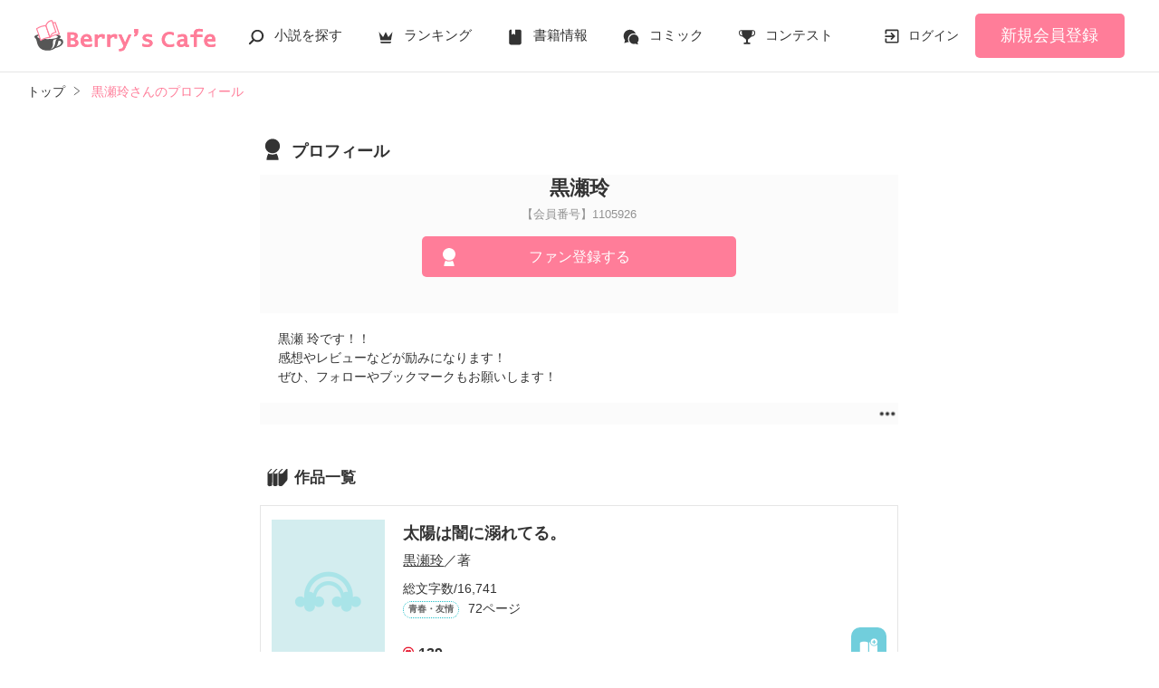

--- FILE ---
content_type: text/html; charset=UTF-8
request_url: https://www.berrys-cafe.jp/member/n1105926
body_size: 14725
content:
<!DOCTYPE html>
<html lang="ja">
<head>
<meta charset="UTF-8">
<meta http-equiv="Content-Style-Type" content="text/css">
<meta http-equiv="Content-Script-Type" content="text/javascript">
<meta http-equiv="Cache-control" content="no-cache">
<meta http-equiv="Pragma" content="no-cache">
<meta http-equiv="Expires" content="0">
<meta name="google-site-verification" content="googlebac695b0ff71e5c6.html">
<meta name="google-site-verification" content="b0oHVgry1pyNgp2n5uoAV8MLnLOg14EYLpJs7BUKEBM">
<meta name="referrer" content="origin-when-cross-origin">
<title>黒瀬玲さんのプロフィール | ベリーズカフェ</title>
<meta name="viewport" content="width=device-width, initial-scale=1, minimum-scale=1, maximum-scale=1, user-scalable=no">
<meta data-vmid="description" name="description" content="黒瀬玲 太陽は闇に溺れてる。 【続編】愛に飢えた孤独な少女は極上な愛と幸せを手に入れた。2 クールな彼女、実はツンデレです。 | ベリーズカフェは、無料の小説投稿サイトです。人気作は書籍化＆コミカライズ！">
<meta data-vmid="keywords" name="keywords" content="黒瀬玲">
<meta name="language" content="ja">
<meta property="og:site_name" content="小説サイトBerry's Cafe -ベリーズカフェ-">
<meta data-vmid="og:title" property="og:title" content="黒瀬玲さんのプロフィール | ベリーズカフェ">
<meta data-vmid="og:description" property="og:description" content="黒瀬玲 太陽は闇に溺れてる。 【続編】愛に飢えた孤独な少女は極上な愛と幸せを手に入れた。2 クールな彼女、実はツンデレです。 | ベリーズカフェは、無料の小説投稿サイトです。人気作は書籍化＆コミカライズ！">
<meta property="og:image" content="https://www.berrys-cafe.jp/assets/1.0.797/img/banner/og_image.gif">

<meta name="twitter:card" content="summary">
<meta name="twitter:site" content="@BerrysCafe_edit">
<meta name="twitter:title" content="黒瀬玲さんのプロフィール | ベリーズカフェ">
<meta name="twitter:image" content="https://www.berrys-cafe.jp/assets/1.0.797/img/banner/og_image.gif">




<meta data-vmid="og:url" property="og:url" content="https://www.berrys-cafe.jp/member/n1105926">
<link data-vmid="canonical" rel="canonical" href="https://www.berrys-cafe.jp/member/n1105926" />

<!-- Google Tag Manager -->
<script>(function(w,d,s,l,i){w[l]=w[l]||[];w[l].push({'gtm.start':
new Date().getTime(),event:'gtm.js'});var f=d.getElementsByTagName(s)[0],
j=d.createElement(s),dl=l!='dataLayer'?'&l='+l:'';j.async=true;j.src=
'https://www.googletagmanager.com/gtm.js?id='+i+dl+'&gtm_auth=-VKk_0Go7YgYTtleWHI8vg&gtm_preview=env-1&gtm_cookies_win=x';f.parentNode.insertBefore(j,f);
})(window,document,'script','dataLayer','GTM-MNR5KZ4');</script>
<!-- End Google Tag Manager -->

<link rel="shortcut icon" href="https://www.berrys-cafe.jp/assets/1.0.797/img/favicon.ico">
<link rel="apple-touch-icon" href="https://www.berrys-cafe.jp/assets/1.0.797/img/apple-touch-icon.png">
<script type="text/javascript" src="https://www.berrys-cafe.jp/assets/1.0.797/js/jquery-3.1.1.min.js" charset="utf-8"></script>

<link rel="preload" as="style" href="/build/assets/css-1BkmL01y.css" /><link rel="modulepreload" href="/build/bc/css-4Y0WGQYA.js" /><link rel="modulepreload" href="/build/common-BbXUSBj_.js" /><link rel="modulepreload" href="/build/assets/utils-CSDahPU6.js" /><link rel="modulepreload" href="/build/assets/gtm-CLavqUxb.js" /><link rel="modulepreload" href="/build/assets/beforeunload-confirm-k_LqQLa5.js" /><link rel="modulepreload" href="/build/assets/lazysizes-DefHUnXI.js" /><link rel="modulepreload" href="/build/assets/toastr-DxCYKGsd.js" /><link rel="modulepreload" href="/build/assets/encoding-japanese-BGtRPSts.js" /><link rel="modulepreload" href="/build/assets/jquery-4TQOUQeH.js" /><link rel="modulepreload" href="/build/assets/constants-B8GFlbkZ.js" /><link rel="modulepreload" href="/build/fav-bookmark-list-btn-m26LQaqS.js" /><link rel="modulepreload" href="/build/assets/vue3-DFKwhEjt.js" /><link rel="modulepreload" href="/build/assets/favorite-bookmark-list-btn-Bq4f2_A4.js" /><link rel="modulepreload" href="/build/assets/vue.esm-bundler-DaFNBbUr.js" /><link rel="modulepreload" href="/build/assets/_plugin-vue_export-helper-DlAUqK2U.js" /><link rel="modulepreload" href="/build/bookmark-register-BLIEKmD0.js" /><link rel="modulepreload" href="/build/favorite-author-register-WbBL6yp0.js" /><link rel="stylesheet" href="/build/assets/css-1BkmL01y.css" /><script type="module" src="/build/bc/css-4Y0WGQYA.js"></script><script type="module" src="/build/common-BbXUSBj_.js"></script><script type="module" src="/build/fav-bookmark-list-btn-m26LQaqS.js"></script><script type="module" src="/build/bookmark-register-BLIEKmD0.js"></script><script type="module" src="/build/favorite-author-register-WbBL6yp0.js"></script>
</head>

<body id=pcLayout class="pc-web" style="">
<!-- Google Tag Manager (noscript) -->
<noscript><iframe src="https://www.googletagmanager.com/ns.html?id=GTM-MNR5KZ4&gtm_auth=-VKk_0Go7YgYTtleWHI8vg&gtm_preview=env-1&gtm_cookies_win=x"
height="0" width="0" style="display:none;visibility:hidden"></iframe></noscript>
<!-- End Google Tag Manager (noscript) -->
<div id="fb-root"></div>


<div id="wrapper">
    
    
            <!-- BERRYS HEADER START -->
<header id="header">
    <div class="headerLogo">
        
        <h1><a href="https://www.berrys-cafe.jp"><img src="https://www.berrys-cafe.jp/assets/1.0.797/img/logo.svg" alt="黒瀬玲さんのプロフィール | ベリーズカフェ"></a></h1>
    </div>
    <div class="headerBtn"><span></span><span></span><span></span>
        <p>メニュー</p>
    </div>

    <nav class="headerNav">
        <div class="navListA">
            <ul>
                <li class="icn_search"><a href="https://www.berrys-cafe.jp/search">小説を探す</a></li>
                <li class="icn_crown"><a href="https://www.berrys-cafe.jp/love/ranking">ランキング</a></li>
                <li class="icn_book"><a href="https://www.berrys-cafe.jp/bookstore">書籍情報</a></li>
                <li class="icn_comic"><a href="https://www.berrys-cafe.jp/comic">コミック</a></li>
                <li class="icn_trophy"><a href="https://www.berrys-cafe.jp/contest">コンテスト</a></li>
            </ul>
        </div>
                                    <div class="navSignup"><a href="https://www.berrys-cafe.jp/signup">新規会員登録</a></div>
                <div class="navGuide"><a href="https://www.berrys-cafe.jp/article/about">Berry's Cafeとは</a></div>
                    
        <div class="navListB">
            <ul>
                <li><span class="acd">探す</span>
                    <ul><li><a href="https://www.berrys-cafe.jp/search">小説を探す</a></li>
<li><a href="https://www.berrys-cafe.jp/finished/long">新着完結(長編作品)</a></li>
<li><a href="https://www.berrys-cafe.jp/finished/short">新着完結(中・短編作品)</a></li>
<li><a href="https://www.berrys-cafe.jp/review">新着レビュー</a></li>
<li><a href="https://www.berrys-cafe.jp/updated">新着更新</a></li>
<li><a href="https://www.berrys-cafe.jp/book">ジャンル別小説一覧</a></li>
<li><a href="https://www.berrys-cafe.jp/bookstore/open">ベリーズ文庫の原作が無料で読める</a></li>
<li><a href="https://www.berrys-cafe.jp/bbs">コミュニティ</a></li>
</ul>
                </li>
                <li><span class="acd">ランキング</span>
                    <ul><li>
            <a href="https://www.berrys-cafe.jp/love/ranking">
                恋愛（総合）
            </a>
        </li>
        <li>
            <a href="https://www.berrys-cafe.jp/love/ranking/long">
                恋愛（長編）
            </a>
        </li>
        <li>
            <a href="https://www.berrys-cafe.jp/love/ranking/short">
                恋愛（中・短編）
            </a>
        </li>
        <li>
            <a href="https://www.berrys-cafe.jp/fantasy/ranking">
                ファンタジー（総合）
            </a>
        </li>
        <li>
            <a href="https://www.berrys-cafe.jp/fantasy/ranking/general">
                ファンタジー
            </a>
        </li>
        <li>
            <a href="https://www.berrys-cafe.jp/fantasy/ranking/love">
                恋愛ファンタジー
            </a>
        </li>
        <li>
            <a href="https://www.berrys-cafe.jp/essay/ranking">
                実用・エッセイ
            </a>
        </li>
        <li>
            <a href="https://www.berrys-cafe.jp/mystery/ranking">
                ミステリー・サスペンス
            </a>
        </li>
        <li>
            <a href="https://www.berrys-cafe.jp/friend/ranking">
                青春・友情
            </a>
        </li>
        <li>
            <a href="https://www.berrys-cafe.jp/nonfic/ranking">
                ノンフィクション・実話
            </a>
        </li>
        <li>
            <a href="https://www.berrys-cafe.jp/horror/ranking">
                ホラー・オカルト
            </a>
        </li>
        <li>
            <a href="https://www.berrys-cafe.jp/history/ranking">
                歴史・時代
            </a>
        </li>
        <li>
            <a href="https://www.berrys-cafe.jp/fairy/ranking">
                絵本・童話
            </a>
        </li>
        <li>
            <a href="https://www.berrys-cafe.jp/comedy/ranking">
                コメディ
            </a>
        </li>
        <li>
            <a href="https://www.berrys-cafe.jp/poetry/ranking">
                詩・短歌・俳句・川柳
            </a>
        </li>
        <li>
            <a href="https://www.berrys-cafe.jp/other/ranking">
                その他
            </a>
        </li>
</ul>
                </li>
                <li><span class="acd">書籍発売情報</span>
                    <ul><li><a href="https://www.berrys-cafe.jp/bookstore">発売中の本を探す</a></li>
<li><a href="https://www.berrys-cafe.jp/bookstore/schedule">発売予定一覧</a></li>
<li><a href="https://www.berrys-cafe.jp/bookstore/writer">書籍化作家一覧</a></li>
</ul>
                </li>
                <li><span class="acd">コミック</span>
                    <ul><li><a href="https://www.berrys-cafe.jp/comic/comic-berrys">comic Berry's</a></li>
    <li><a href="https://www.berrys-cafe.jp/comic/comic-fantasy">Berry's Fantasy</a></li>
    <li><a href="https://www.berrys-cafe.jp/comic/noicomi">noicomi</a></li>
</ul>
                </li>
                <li><span class="acd">コンテスト</span>
                    <ul><li><a href="https://www.berrys-cafe.jp/contest">コンテスト一覧</a></li>
<li>
    <a href="https://www.berrys-cafe.jp/contest/berrys-cafe8">第8回ベリーズカフェ恋愛小説大賞</a>
</li>
<li>
    <a href="https://www.berrys-cafe.jp/contest/episode1/02/berrys">スターツ出版小説投稿サイト合同企画「第2回1話だけ大賞」ベリーズカフェ会場</a>
</li>
<li>
    <a href="https://www.berrys-cafe.jp/contest/macaron-debut01">マカロン文庫新人コンテスト</a>
</li>
<li>
    <a href="https://www.berrys-cafe.jp/contest/noicomi/berrys-cafe/scenario09">第9回noicomiマンガシナリオ大賞【ベリーズカフェ】</a>
</li>
<li>
    <a href="https://www.berrys-cafe.jp/contest/berrys-cafe/screenwriter">ベリーズカフェラブストーリー大賞</a>
</li>
<li>
    <a href="https://www.berrys-cafe.jp/contest/fantasy-06">第6回ベリーズカフェファンタジー小説大賞</a>
</li>
</ul>
                </li>
                <li><span class="acd">特集・オススメ</span>
                    <ul><li><a href="https://www.berrys-cafe.jp/article/serial-story/backnumber">ベリーズカフェ特別連載</a></li>
<li><a href="https://www.berrys-cafe.jp/pc/special/backnumber/index.html">特集バックナンバー</a></li>
<li><a href="https://www.berrys-cafe.jp/recommend">オススメバックナンバー</a></li>
</ul>
                </li>
                <li><span class="acd">公式アプリ</span>
                    <ul><li><a href="https://apps.apple.com/jp/app/id616583799" target="_blank">iOS版アプリ</a></li>
<li><a href="https://play.google.com/store/apps/details?id=jp.starts_pub.noichigo.ad" target="_blank">Android版アプリ</a></li></ul>
                </li>
                <li><span class="acd">公式アカウント</span>
                    <ul><li><a href="https://twitter.com/BerrysCafe_edit" target="_blank">X（Twitter）</a></li>
<li><a href="https://www.youtube.com/channel/UCeu6uL-6vrqCkF9xQ3ISm3g" target="_blank">YouTube</a></li>
</ul>
                </li>
                <li><span class="acd">規約・ヘルプ</span>
                    <ul><li><a href="https://www.berrys-cafe.jp/help">ヘルプ</a></li>
<li><a href="https://www.berrys-cafe.jp/pc/etc/sitemap.html">サイトマップ</a></li>
<li><a href="https://www.berrys-cafe.jp/pc/etc/agreement.html">利用規約</a></li>
<li><a href="https://www.berrys-cafe.jp/pc/etc/policy.html">作品掲載ポリシー</a></li>
<li><a href="https://www.berrys-cafe.jp/pc/etc/expression.html">性描写及び官能表現について</a></li>
<li><a href="https://www.berrys-cafe.jp/pc/etc/copyright.html">著作権について</a></li>
<li><a href="https://www.berrys-cafe.jp/article/legal/terms/bbs">掲示板投稿規約</a></li>
<li><a href="https://www.berrys-cafe.jp/pc/etc/trouble.html">トラブル防止について</a></li>
<li><a href="https://starts-pub.jp/privacy_policy" target="_blank">個人情報保護</a></li>
<li><a href="https://starts-pub.jp" target="_blank">企業情報</a></li>

</ul>
                </li>
                <li><span class="acd">関連サイト</span>
                    <ul><li><a href="https://www.no-ichigo.jp" target="_blank">野いちご</a></li>
<li><a href="https://novema.jp" target="_blank">小説サイト&nbsp;ノベマ！</a></li>
<li><a href="https://www.ozmall.co.jp" target="_blank">東京女性のための情報サイト&nbsp;OZmall</a></li>
</ul>
                </li>
            </ul>
        </div>
    </nav>
            <div class="headerMenu">
            <div class="headerTool">
                <ul>
                                            <li class="headerLogin"><a href="https://www.berrys-cafe.jp/login">ログイン</a></li>
                    
                </ul>
            </div>
                            <div class="headerSignup"><a href="https://www.berrys-cafe.jp/signup">新規会員登録</a></div>
                    </div>
    </header>
<!-- BERRYS HEADER END -->
    
    
                    <div id="breadcrumb" class="breadcrumb">
    <ol id="breadcrumb_inner" itemscope itemtype="http://schema.org/BreadcrumbList">
        <li itemprop="itemListElement" itemscope itemtype="http://schema.org/ListItem">
                <a itemprop="item" href="https://www.berrys-cafe.jp">
            <span itemprop="name">トップ</span>
        </a>
                <meta itemprop="position" content="1">
    </li>
        <li itemprop="itemListElement" itemscope itemtype="http://schema.org/ListItem">
                <a itemprop="item" href="https://www.berrys-cafe.jp/member/n1105926">
            <span itemprop="name">黒瀬玲さんのプロフィール</span>
        </a>
                <meta itemprop="position" content="2">
    </li>
        </ol>
</div>

            
    
    
    
    <div id="container">
        <main class="main mainShortC profile">
            <section class="section">
        <h2 class="icn_prof indexEdit">
            プロフィール
                    </h2>
        <div class="memberProfile">
            <div class="name">黒瀬玲</div>
            <div class="num">【会員番号】1105926</div>

                    <ul class="bookBtnList">
                                <li>
    <a
        href="javascript:void(0);//member_id=1105926"
        class="favorite-author-register btnFollowOn btnStyle01 alignC"
        data-author-id="1105926"
        data-replace-btn-txt="ファン登録中"
            >
        ファン登録する
    </a>
</li>

                                            </ul>

                            <div class="detail">
                    黒瀬 玲です！！<br>
感想やレビューなどが励みになります！<br>
ぜひ、フォローやブックマークもお願いします！
                </div>
            
                            <button class="userMenuOpen"></button>

                <div class="modal">
    <div id="modalUserMenu" class="modal_inner" style="display: none;">
        <a href="#" class="close_overlay excludeCompleteModal">×</a>
        <div class="modal_window">
            <a href="#" class="close_btn excludeCompleteModal">
                <img src="https://www.berrys-cafe.jp/assets/1.0.797/img/svg/window-close.svg" width="20" height="20" alt="×">
            </a>
            <div class="modal_content">
                <dl>
                    <dt>黒瀬玲さん</dt>
                    <dd><ul class="btnList01">
                                                <li><a class="btnStyle02" href="https://www.berrys-cafe.jp/report?uri=https%3A%2F%2Fwww.berrys-cafe.jp%2Fmember%2Fn1105926&amp;location=8">このユーザーを通報する</a></li>
                    </ul></dd>
                                            <dd><button class="cancel close_action mt0">キャンセル</button></dd>
                                    </dl>
            </div>
        </div>
    </div>
</div>


                <div class="modal">
    <div id="modalUserBlock" class="modal_inner" style="display: none;">
        <a href="#" class="close_overlay excludeCompleteModal">×</a>
        <div class="modal_window">
            <a href="#" class="close_btn excludeCompleteModal">
                <img src="https://www.berrys-cafe.jp/assets/1.0.797/img/svg/window-close.svg" width="20" height="20" alt="×">
            </a>
            <div class="modal_content">
                <dl>
                    <dt>ユーザーのブロック</dt>
                    <dd><p>黒瀬玲さんをブロックします。ブロックするとプロフィールや投稿した小説は表示されなくなります。<br/><span>※ユーザーをブロックするにはログインが必要です。</span></p></dd>
                                            <dd><form method="POST" action="https://www.berrys-cafe.jp/member/block"><input type="hidden" name="_token" value="eMTiqEidJpiiH4hWSTXCGPcDW54E8WQu8UiYPeaE" autocomplete="off">
                        <input name="blocked_member_id" type="hidden" value="1105926">
                        <input class="gray" type="submit" value="このユーザーをブロックする" />
                    </form>
                    <button class="cancel close_action">キャンセル</button></dd>
                                    </dl>
            </div>
        </div>
    </div>
</div>

                            </div>

    </section>
    <section class="section">
        <div class="bookList">
            <h3 class="ttlStyle02 indexEdit">
                                作品一覧
                                            </h3>
                                                                <div class="clm">
    <div class="linkGroup">
        <div class="pic">
            <figure><img src="https://www.berrys-cafe.jp/assets/1.0.797/img/book/genre2.png" alt="太陽は闇に溺れてる。"></figure>
                                </div>

        <div class="item">
           <div class="title">
                <a href="https://www.berrys-cafe.jp/book/n1582903" >
                    太陽は闇に溺れてる。
                </a>
                                            </div>
                        <div class="name">
            <a class="innerLink" 
                href="https://www.berrys-cafe.jp/member/n1105926" 
                >
                黒瀬玲</a>／著
            </div>
            <p>総文字数/16,741</p>
            <p>
                <span class="tag genre_name txt_genre_val200">
                    青春・友情</span>72ページ
            </p>
            <div class="tool">
                <div class="like">139</div>
                <div class="gpEntry">
                                </div>
                                <div class="bookshelf excludeCompleteModal">
    <a
        href="javascript:void(0);//book_id=1582903"
        class="bookmark-register   "
        data-url="https://www.berrys-cafe.jp/web-api/bookmark/save/n1582903" 
            >
        <svg version="1.1" xmlns="http://www.w3.org/2000/svg" xmlns:xlink="http://www.w3.org/1999/xlink" width="25" height="25" viewBox="0 0 32 32" fill="#ffffff"><path d="M15,11.2c0,0-2.4-1.4-5.7-1.4c-2.2,0-4.7,1-4.7,1c-0.7,0.4-1.2,0.9-1.2,1.6v12.5c0,0.3,0.2,0.6,0.4,0.8C4.2,26,4.5,26,4.9,25.9c0,0,2.3-1,4.4-1c3.1,0,5.5,1.3,5.5,1.3c0.1,0,0.1,0,0.2,0s0.1-0.1,0.1-0.2V11.4C15.1,11.3,15.1,11.2,15,11.2z"/>
            <path d="M23.5,16.2c-3.1,0-5.6-2.4-5.8-5.5c-0.6,0.3-1,0.5-1,0.5c-0.1,0-0.1,0.1-0.1,0.2v14.7c0,0.1,0,0.1,0.1,0.2c0.1,0,0.1,0,0.2,0c0,0,2.4-1.3,5.5-1.3c2.2,0,4.4,1,4.4,1c0.3,0.1,0.7,0,0.9-0.1c0.3-0.2,0.4-0.5,0.4-0.8V13.8C27.2,15.3,25.4,16.2,23.5,16.2z"/><path d="M23.5,5.6c-2.7,0-4.8,2.2-4.8,4.8c0,2.7,2.2,4.8,4.8,4.8c2.7,0,4.8-2.2,4.8-4.8C28.3,7.7,26.2,5.6,23.5,5.6z M25.6,11.2h-1.3v1.3c0,0.4-0.3,0.8-0.8,0.8s-0.8-0.3-0.8-0.8v-1.3h-1.3c-0.4,0-0.8-0.3-0.8-0.8c0-0.4,0.3-0.8,0.8-0.8h1.3V8.3c0-0.4,0.3-0.8,0.8-0.8s0.8,0.3,0.8,0.8v1.3h1.3c0.4,0,0.8,0.3,0.8,0.8C26.4,10.8,26.1,11.2,25.6,11.2z"/>
        </svg>
    </a>

</div>

                
                            </div>
        </div>
        <a class="mainLink forSP" href="https://www.berrys-cafe.jp/book/n1582903" ></a>
    </div>

    <ul class="keyword">
            <li>
            <a href="https://www.berrys-cafe.jp/search/book?word=%E5%A7%AB" 
                >
                #姫
            </a>
        </li>
            <li>
            <a href="https://www.berrys-cafe.jp/search/book?word=%E7%84%A1%E5%8F%A3" 
                >
                #無口
            </a>
        </li>
            <li>
            <a href="https://www.berrys-cafe.jp/search/book?word=%E5%85%84%E5%BC%9F" 
                >
                #兄弟
            </a>
        </li>
            <li>
            <a href="https://www.berrys-cafe.jp/search/book?word=%E5%B9%BC%E9%A6%B4%E6%9F%93" 
                >
                #幼馴染
            </a>
        </li>
            <li>
            <a href="https://www.berrys-cafe.jp/search/book?word=%E6%9C%80%E5%BC%B7" 
                >
                #最強
            </a>
        </li>
            <li>
            <a href="https://www.berrys-cafe.jp/search/book?word=%E6%9A%B4%E8%B5%B0%E6%97%8F" 
                >
                #暴走族
            </a>
        </li>
            <li>
            <a href="https://www.berrys-cafe.jp/search/book?word=%E7%B7%8F%E9%95%B7" 
                >
                #総長
            </a>
        </li>
            <li>
            <a href="https://www.berrys-cafe.jp/search/book?word=%E5%89%AF%E7%B7%8F%E9%95%B7" 
                >
                #副総長
            </a>
        </li>
            <li>
            <a href="https://www.berrys-cafe.jp/search/book?word=%E5%B9%B9%E9%83%A8" 
                >
                #幹部
            </a>
        </li>
            <li>
            <a href="https://www.berrys-cafe.jp/search/book?word=%E7%94%B7%E8%A3%85" 
                >
                #男装
            </a>
        </li>
    
    </ul>

    <div class="bookCoverPre">
        <div class="relatedtitle">
            <span>表紙を見る</span>
            <span>表紙を閉じる</span>
        </div>
        <div class="relatedlist">
            <div class="defTxt alignL">






最強暴走族 神龍







総長 月野 蓮夜(つきのれんや)
『…葵』


副総長 日向 葵(ひなたあおい)
『ばいばい〜』


幹部 辻井 涼(つじいりょう)
『…彩芽を傷つけんな日向。』


幹部 三上 楓(みかみかえで)
『また女の子の所なの〜？』


幹部 堤 奏斗(つつみかなと)
『…なんでお前が…！！』


姫 虹野 彩芽(にじのあやめ)
『もし良かったら日向くんも一緒に…』







ねぇ、最初から知ってたんだね？




だから…私を…









『あーあ、僕にカクシゴトするなんて…お仕置きが必要かな〜♪』
          






全て仕組まれていた？





＿＿＿＿＿＿これは運命？









</div>
            <ul class="bookBtnList">
                <li><a href="https://www.berrys-cafe.jp/book/n1582903"  class="btnBookRead">作品を読む</a></li>
            </ul>
        </div>
    </div>


    
</div>

                                    <div class="clm">
    <div class="linkGroup">
        <div class="pic">
            <figure><img src="https://www.berrys-cafe.jp/assets/1.0.797/img/book/genre1.png" alt="【続編】愛に飢えた孤独な少女は極上な愛と幸せを手に入れた。2"></figure>
                                </div>

        <div class="item">
           <div class="title">
                <a href="https://www.berrys-cafe.jp/book/n1602989" >
                    【続編】愛に飢えた孤独な少女は極上な愛と幸せを手に入れた。2
                </a>
                                            </div>
                        <div class="name">
            <a class="innerLink" 
                href="https://www.berrys-cafe.jp/member/n1105926" 
                >
                黒瀬玲</a>／著
            </div>
            <p>総文字数/30,262</p>
            <p>
                <span class="tag genre_name txt_genre_val100">
                    恋愛(キケン・ダーク)</span>145ページ
            </p>
            <div class="tool">
                <div class="like">230</div>
                <div class="gpEntry">
                                </div>
                                <div class="bookshelf excludeCompleteModal">
    <a
        href="javascript:void(0);//book_id=1602989"
        class="bookmark-register   "
        data-url="https://www.berrys-cafe.jp/web-api/bookmark/save/n1602989" 
            >
        <svg version="1.1" xmlns="http://www.w3.org/2000/svg" xmlns:xlink="http://www.w3.org/1999/xlink" width="25" height="25" viewBox="0 0 32 32" fill="#ffffff"><path d="M15,11.2c0,0-2.4-1.4-5.7-1.4c-2.2,0-4.7,1-4.7,1c-0.7,0.4-1.2,0.9-1.2,1.6v12.5c0,0.3,0.2,0.6,0.4,0.8C4.2,26,4.5,26,4.9,25.9c0,0,2.3-1,4.4-1c3.1,0,5.5,1.3,5.5,1.3c0.1,0,0.1,0,0.2,0s0.1-0.1,0.1-0.2V11.4C15.1,11.3,15.1,11.2,15,11.2z"/>
            <path d="M23.5,16.2c-3.1,0-5.6-2.4-5.8-5.5c-0.6,0.3-1,0.5-1,0.5c-0.1,0-0.1,0.1-0.1,0.2v14.7c0,0.1,0,0.1,0.1,0.2c0.1,0,0.1,0,0.2,0c0,0,2.4-1.3,5.5-1.3c2.2,0,4.4,1,4.4,1c0.3,0.1,0.7,0,0.9-0.1c0.3-0.2,0.4-0.5,0.4-0.8V13.8C27.2,15.3,25.4,16.2,23.5,16.2z"/><path d="M23.5,5.6c-2.7,0-4.8,2.2-4.8,4.8c0,2.7,2.2,4.8,4.8,4.8c2.7,0,4.8-2.2,4.8-4.8C28.3,7.7,26.2,5.6,23.5,5.6z M25.6,11.2h-1.3v1.3c0,0.4-0.3,0.8-0.8,0.8s-0.8-0.3-0.8-0.8v-1.3h-1.3c-0.4,0-0.8-0.3-0.8-0.8c0-0.4,0.3-0.8,0.8-0.8h1.3V8.3c0-0.4,0.3-0.8,0.8-0.8s0.8,0.3,0.8,0.8v1.3h1.3c0.4,0,0.8,0.3,0.8,0.8C26.4,10.8,26.1,11.2,25.6,11.2z"/>
        </svg>
    </a>

</div>

                
                            </div>
        </div>
        <a class="mainLink forSP" href="https://www.berrys-cafe.jp/book/n1602989" ></a>
    </div>

    <ul class="keyword">
            <li>
            <a href="https://www.berrys-cafe.jp/search/book?word=%E3%83%90%E3%82%AB%E3%83%83%E3%83%97%E3%83%AB" 
                >
                #バカップル
            </a>
        </li>
            <li>
            <a href="https://www.berrys-cafe.jp/search/book?word=%E7%94%98%E3%80%85" 
                >
                #甘々
            </a>
        </li>
            <li>
            <a href="https://www.berrys-cafe.jp/search/book?word=%E6%BA%BA%E6%84%9B" 
                >
                #溺愛
            </a>
        </li>
            <li>
            <a href="https://www.berrys-cafe.jp/search/book?word=%E5%8F%8C%E5%AD%90" 
                >
                #双子
            </a>
        </li>
            <li>
            <a href="https://www.berrys-cafe.jp/search/book?word=%E5%A7%89%E5%A6%B9" 
                >
                #姉妹
            </a>
        </li>
            <li>
            <a href="https://www.berrys-cafe.jp/search/book?word=%E5%AE%B6%E6%97%8F" 
                >
                #家族
            </a>
        </li>
            <li>
            <a href="https://www.berrys-cafe.jp/search/book?word=%E5%90%8C%E5%B1%85" 
                >
                #同居
            </a>
        </li>
            <li>
            <a href="https://www.berrys-cafe.jp/search/book?word=%E7%8B%AC%E5%8D%A0%E6%AC%B2" 
                >
                #独占欲
            </a>
        </li>
            <li>
            <a href="https://www.berrys-cafe.jp/search/book?word=%E4%B8%8D%E8%89%AF" 
                >
                #不良
            </a>
        </li>
            <li>
            <a href="https://www.berrys-cafe.jp/search/book?word=%E5%A4%A9%E6%89%8D" 
                >
                #天才
            </a>
        </li>
    
    </ul>

    <div class="bookCoverPre">
        <div class="relatedtitle">
            <span>表紙を見る</span>
            <span>表紙を閉じる</span>
        </div>
        <div class="relatedlist">
            <div class="defTxt alignL">


＿＿＿_＿＿愛に飢えた孤独な少女は極上の愛と幸せを手に入れました。








本編では書けなかった、柚香と家族のお話や、亜蓮と柚香達のお話、時田とのお話などを大公開！！







極上の愛と幸せを手に入れた柚香のお話、見てみませんか…？







『…ちょ、亜蓮！！』
柏木 柚香(かしわぎゆずか)
 ×
『ん？…柚、可愛いな。』
高嶺 亜蓮(たかねあれん)


『お、今日もお熱いねぇ…』
白夜 大和(はくややまと)

『…はぁ、俺らもいんだけど？』
金沢 綾人(かなざわあやと)




『お姉ちゃん！！』
柏木 桃香(かしわぎももか)
×
『…好きだ桃香。』
岸 匠海(きしたくみ)


『も〜、じれったいなぁ…』
佐伯 龍馬(さえきりょうま)


『早くくっつけよな〜』
早川 俊(はやかわしゅん)








あぁ、幸せだなぁ。






こちらは、愛に飢えた孤独な少女は極上の愛と幸せを手に入れた。の続編です。


まだ見ていらっしゃらない方は、先に1を見ることをおすすめします(*´︶`*)❤︎








</div>
            <ul class="bookBtnList">
                <li><a href="https://www.berrys-cafe.jp/book/n1602989"  class="btnBookRead">作品を読む</a></li>
            </ul>
        </div>
    </div>


    
</div>

                                    <div class="clm">
    <div class="linkGroup">
        <div class="pic">
            <figure><img src="https://www.berrys-cafe.jp/assets/1.0.797/img/book/genre1.png" alt="クールな彼女、実はツンデレです。"></figure>
                                </div>

        <div class="item">
           <div class="title">
                <a href="https://www.berrys-cafe.jp/book/n1582184" >
                    クールな彼女、実はツンデレです。
                </a>
                <span class="icnEnd">完</span>                            </div>
                        <div class="name">
            <a class="innerLink" 
                href="https://www.berrys-cafe.jp/member/n1105926" 
                >
                黒瀬玲</a>／著
            </div>
            <p>総文字数/39,103</p>
            <p>
                <span class="tag genre_name txt_genre_val100">
                    恋愛(キケン・ダーク)</span>231ページ
            </p>
            <div class="tool">
                <div class="like">403</div>
                <div class="gpEntry">
                                </div>
                                <div class="bookshelf excludeCompleteModal">
    <a
        href="javascript:void(0);//book_id=1582184"
        class="bookmark-register   "
        data-url="https://www.berrys-cafe.jp/web-api/bookmark/save/n1582184" 
            >
        <svg version="1.1" xmlns="http://www.w3.org/2000/svg" xmlns:xlink="http://www.w3.org/1999/xlink" width="25" height="25" viewBox="0 0 32 32" fill="#ffffff"><path d="M15,11.2c0,0-2.4-1.4-5.7-1.4c-2.2,0-4.7,1-4.7,1c-0.7,0.4-1.2,0.9-1.2,1.6v12.5c0,0.3,0.2,0.6,0.4,0.8C4.2,26,4.5,26,4.9,25.9c0,0,2.3-1,4.4-1c3.1,0,5.5,1.3,5.5,1.3c0.1,0,0.1,0,0.2,0s0.1-0.1,0.1-0.2V11.4C15.1,11.3,15.1,11.2,15,11.2z"/>
            <path d="M23.5,16.2c-3.1,0-5.6-2.4-5.8-5.5c-0.6,0.3-1,0.5-1,0.5c-0.1,0-0.1,0.1-0.1,0.2v14.7c0,0.1,0,0.1,0.1,0.2c0.1,0,0.1,0,0.2,0c0,0,2.4-1.3,5.5-1.3c2.2,0,4.4,1,4.4,1c0.3,0.1,0.7,0,0.9-0.1c0.3-0.2,0.4-0.5,0.4-0.8V13.8C27.2,15.3,25.4,16.2,23.5,16.2z"/><path d="M23.5,5.6c-2.7,0-4.8,2.2-4.8,4.8c0,2.7,2.2,4.8,4.8,4.8c2.7,0,4.8-2.2,4.8-4.8C28.3,7.7,26.2,5.6,23.5,5.6z M25.6,11.2h-1.3v1.3c0,0.4-0.3,0.8-0.8,0.8s-0.8-0.3-0.8-0.8v-1.3h-1.3c-0.4,0-0.8-0.3-0.8-0.8c0-0.4,0.3-0.8,0.8-0.8h1.3V8.3c0-0.4,0.3-0.8,0.8-0.8s0.8,0.3,0.8,0.8v1.3h1.3c0.4,0,0.8,0.3,0.8,0.8C26.4,10.8,26.1,11.2,25.6,11.2z"/>
        </svg>
    </a>

</div>

                
                            </div>
        </div>
        <a class="mainLink forSP" href="https://www.berrys-cafe.jp/book/n1582184" ></a>
    </div>

    <ul class="keyword">
            <li>
            <a href="https://www.berrys-cafe.jp/search/book?word=%E6%81%A5%E3%81%9A%E3%81%8B%E3%81%97%E3%81%8C%E3%82%8A" 
                >
                #恥ずかしがり
            </a>
        </li>
            <li>
            <a href="https://www.berrys-cafe.jp/search/book?word=%E5%B9%BC%E9%A6%B4%E6%9F%93" 
                >
                #幼馴染
            </a>
        </li>
            <li>
            <a href="https://www.berrys-cafe.jp/search/book?word=%E5%B9%BC%E3%81%AA%E3%81%98%E3%81%BF" 
                >
                #幼なじみ
            </a>
        </li>
            <li>
            <a href="https://www.berrys-cafe.jp/search/book?word=S" 
                >
                #S
            </a>
        </li>
            <li>
            <a href="https://www.berrys-cafe.jp/search/book?word=%E7%B5%84" 
                >
                #組
            </a>
        </li>
            <li>
            <a href="https://www.berrys-cafe.jp/search/book?word=%E3%82%AB%E3%83%83%E3%83%97%E3%83%AB" 
                >
                #カップル
            </a>
        </li>
            <li>
            <a href="https://www.berrys-cafe.jp/search/book?word=%E7%94%98%E3%80%85" 
                >
                #甘々
            </a>
        </li>
            <li>
            <a href="https://www.berrys-cafe.jp/search/book?word=%E6%BA%BA%E6%84%9B" 
                >
                #溺愛
            </a>
        </li>
            <li>
            <a href="https://www.berrys-cafe.jp/search/book?word=%E6%9A%B4%E8%B5%B0%E6%97%8F" 
                >
                #暴走族
            </a>
        </li>
            <li>
            <a href="https://www.berrys-cafe.jp/search/book?word=%E5%89%AF%E7%B7%8F%E9%95%B7" 
                >
                #副総長
            </a>
        </li>
    
    </ul>

    <div class="bookCoverPre">
        <div class="relatedtitle">
            <span>表紙を見る</span>
            <span>表紙を閉じる</span>
        </div>
        <div class="relatedlist">
            <div class="defTxt alignL">『…別にいいけど。』
普段素っ気ない強がり美少女  一条 柚葉
       ×
『ゆーず、おいで？』
爽やか(仮)イケメン彼氏  碓氷 來斗







『うぅ…來…怖い。』
『べ、別に嫌いなわけじゃ…！！』
『あ…あの…來は…わ、私のなので！！』







可愛すぎ注意！！







『お前ら…付き合ってたのか？』
『え…柚葉ってツンデレ…？』
『…俺の可愛い妹がぁぁぁぁぁ…』
『お前らイチャイチャすんな〜！！』
『え？！何？！柚葉ってこんなキャラだったの？！私初めて見たんだけど？！』




あまりの可愛さに周りも大パニック？！











総合、恋愛ランキングにて8位！！

本当にありがとうございます(´&gt;ω&lt;｀)









</div>
            <ul class="bookBtnList">
                <li><a href="https://www.berrys-cafe.jp/book/n1582184"  class="btnBookRead">作品を読む</a></li>
            </ul>
        </div>
    </div>


    
</div>

                                    <div class="clm">
    <div class="linkGroup">
        <div class="pic">
            <figure><img src="https://www.berrys-cafe.jp/assets/1.0.797/img/book/genre1.png" alt="守りたいもの。"></figure>
                                </div>

        <div class="item">
           <div class="title">
                <a href="https://www.berrys-cafe.jp/book/n1577935" >
                    守りたいもの。
                </a>
                                            </div>
                        <div class="name">
            <a class="innerLink" 
                href="https://www.berrys-cafe.jp/member/n1105926" 
                >
                黒瀬玲</a>／著
            </div>
            <p>総文字数/11,404</p>
            <p>
                <span class="tag genre_name txt_genre_val100">
                    恋愛(キケン・ダーク)</span>59ページ
            </p>
            <div class="tool">
                <div class="like">34</div>
                <div class="gpEntry">
                                </div>
                                <div class="bookshelf excludeCompleteModal">
    <a
        href="javascript:void(0);//book_id=1577935"
        class="bookmark-register   "
        data-url="https://www.berrys-cafe.jp/web-api/bookmark/save/n1577935" 
            >
        <svg version="1.1" xmlns="http://www.w3.org/2000/svg" xmlns:xlink="http://www.w3.org/1999/xlink" width="25" height="25" viewBox="0 0 32 32" fill="#ffffff"><path d="M15,11.2c0,0-2.4-1.4-5.7-1.4c-2.2,0-4.7,1-4.7,1c-0.7,0.4-1.2,0.9-1.2,1.6v12.5c0,0.3,0.2,0.6,0.4,0.8C4.2,26,4.5,26,4.9,25.9c0,0,2.3-1,4.4-1c3.1,0,5.5,1.3,5.5,1.3c0.1,0,0.1,0,0.2,0s0.1-0.1,0.1-0.2V11.4C15.1,11.3,15.1,11.2,15,11.2z"/>
            <path d="M23.5,16.2c-3.1,0-5.6-2.4-5.8-5.5c-0.6,0.3-1,0.5-1,0.5c-0.1,0-0.1,0.1-0.1,0.2v14.7c0,0.1,0,0.1,0.1,0.2c0.1,0,0.1,0,0.2,0c0,0,2.4-1.3,5.5-1.3c2.2,0,4.4,1,4.4,1c0.3,0.1,0.7,0,0.9-0.1c0.3-0.2,0.4-0.5,0.4-0.8V13.8C27.2,15.3,25.4,16.2,23.5,16.2z"/><path d="M23.5,5.6c-2.7,0-4.8,2.2-4.8,4.8c0,2.7,2.2,4.8,4.8,4.8c2.7,0,4.8-2.2,4.8-4.8C28.3,7.7,26.2,5.6,23.5,5.6z M25.6,11.2h-1.3v1.3c0,0.4-0.3,0.8-0.8,0.8s-0.8-0.3-0.8-0.8v-1.3h-1.3c-0.4,0-0.8-0.3-0.8-0.8c0-0.4,0.3-0.8,0.8-0.8h1.3V8.3c0-0.4,0.3-0.8,0.8-0.8s0.8,0.3,0.8,0.8v1.3h1.3c0.4,0,0.8,0.3,0.8,0.8C26.4,10.8,26.1,11.2,25.6,11.2z"/>
        </svg>
    </a>

</div>

                
                            </div>
        </div>
        <a class="mainLink forSP" href="https://www.berrys-cafe.jp/book/n1577935" ></a>
    </div>

    <ul class="keyword">
            <li>
            <a href="https://www.berrys-cafe.jp/search/book?word=%E6%9A%B4%E8%B5%B0%E6%97%8F" 
                >
                #暴走族
            </a>
        </li>
            <li>
            <a href="https://www.berrys-cafe.jp/search/book?word=%E7%B5%84" 
                >
                #組
            </a>
        </li>
            <li>
            <a href="https://www.berrys-cafe.jp/search/book?word=%E6%9C%80%E5%BC%B7" 
                >
                #最強
            </a>
        </li>
            <li>
            <a href="https://www.berrys-cafe.jp/search/book?word=%E7%BE%8E%E5%B0%91%E5%A5%B3" 
                >
                #美少女
            </a>
        </li>
            <li>
            <a href="https://www.berrys-cafe.jp/search/book?word=%E4%BB%B2%E9%96%93" 
                >
                #仲間
            </a>
        </li>
            <li>
            <a href="https://www.berrys-cafe.jp/search/book?word=%E5%B1%85%E5%A0%B4%E6%89%80" 
                >
                #居場所
            </a>
        </li>
            <li>
            <a href="https://www.berrys-cafe.jp/search/book?word=%E9%9D%92%E6%98%A5" 
                >
                #青春
            </a>
        </li>
            <li>
            <a href="https://www.berrys-cafe.jp/search/book?word=%E5%AE%B6%E6%97%8F" 
                >
                #家族
            </a>
        </li>
    
    </ul>

    <div class="bookCoverPre">
        <div class="relatedtitle">
            <span>表紙を見る</span>
            <span>表紙を閉じる</span>
        </div>
        <div class="relatedlist">
            <div class="defTxt alignL">『守りたいものがあるから強くなれる。』
最強四人組四神、神蝶 成瀬 愛瑠(なるせあいる)
                  
『…ぜってぇ守るから。』
最強四人組四神、神龍 神田 瑠依(かんだるい)

『お前らには出来ねぇかもしんねぇけど俺らにはできるんだよ？』
最強四人組四神、神狼 吉田 斗真(よしだとうま)

『大切な居場所だからやらなくちゃいけない。』
最強四人組四神、神姫 生田 桜(いくたさくら)


居場所を守るため4人が動く…？！





</div>
            <ul class="bookBtnList">
                <li><a href="https://www.berrys-cafe.jp/book/n1577935"  class="btnBookRead">作品を読む</a></li>
            </ul>
        </div>
    </div>


    
</div>

                                    <div class="clm">
    <div class="linkGroup">
        <div class="pic">
            <figure><img src="https://www.berrys-cafe.jp/assets/1.0.797/img/book/genre1.png" alt="光と影〜影は己の道へと駈ける〜"></figure>
                                </div>

        <div class="item">
           <div class="title">
                <a href="https://www.berrys-cafe.jp/book/n1602842" >
                    光と影〜影は己の道へと駈ける〜
                </a>
                                            </div>
                        <div class="name">
            <a class="innerLink" 
                href="https://www.berrys-cafe.jp/member/n1105926" 
                >
                黒瀬玲</a>／著
            </div>
            <p>総文字数/10,496</p>
            <p>
                <span class="tag genre_name txt_genre_val100">
                    恋愛(キケン・ダーク)</span>63ページ
            </p>
            <div class="tool">
                <div class="like">17</div>
                <div class="gpEntry">
                                </div>
                                <div class="bookshelf excludeCompleteModal">
    <a
        href="javascript:void(0);//book_id=1602842"
        class="bookmark-register   "
        data-url="https://www.berrys-cafe.jp/web-api/bookmark/save/n1602842" 
            >
        <svg version="1.1" xmlns="http://www.w3.org/2000/svg" xmlns:xlink="http://www.w3.org/1999/xlink" width="25" height="25" viewBox="0 0 32 32" fill="#ffffff"><path d="M15,11.2c0,0-2.4-1.4-5.7-1.4c-2.2,0-4.7,1-4.7,1c-0.7,0.4-1.2,0.9-1.2,1.6v12.5c0,0.3,0.2,0.6,0.4,0.8C4.2,26,4.5,26,4.9,25.9c0,0,2.3-1,4.4-1c3.1,0,5.5,1.3,5.5,1.3c0.1,0,0.1,0,0.2,0s0.1-0.1,0.1-0.2V11.4C15.1,11.3,15.1,11.2,15,11.2z"/>
            <path d="M23.5,16.2c-3.1,0-5.6-2.4-5.8-5.5c-0.6,0.3-1,0.5-1,0.5c-0.1,0-0.1,0.1-0.1,0.2v14.7c0,0.1,0,0.1,0.1,0.2c0.1,0,0.1,0,0.2,0c0,0,2.4-1.3,5.5-1.3c2.2,0,4.4,1,4.4,1c0.3,0.1,0.7,0,0.9-0.1c0.3-0.2,0.4-0.5,0.4-0.8V13.8C27.2,15.3,25.4,16.2,23.5,16.2z"/><path d="M23.5,5.6c-2.7,0-4.8,2.2-4.8,4.8c0,2.7,2.2,4.8,4.8,4.8c2.7,0,4.8-2.2,4.8-4.8C28.3,7.7,26.2,5.6,23.5,5.6z M25.6,11.2h-1.3v1.3c0,0.4-0.3,0.8-0.8,0.8s-0.8-0.3-0.8-0.8v-1.3h-1.3c-0.4,0-0.8-0.3-0.8-0.8c0-0.4,0.3-0.8,0.8-0.8h1.3V8.3c0-0.4,0.3-0.8,0.8-0.8s0.8,0.3,0.8,0.8v1.3h1.3c0.4,0,0.8,0.3,0.8,0.8C26.4,10.8,26.1,11.2,25.6,11.2z"/>
        </svg>
    </a>

</div>

                
                            </div>
        </div>
        <a class="mainLink forSP" href="https://www.berrys-cafe.jp/book/n1602842" ></a>
    </div>

    <ul class="keyword">
            <li>
            <a href="https://www.berrys-cafe.jp/search/book?word=%E5%8F%8C%E5%AD%90" 
                >
                #双子
            </a>
        </li>
            <li>
            <a href="https://www.berrys-cafe.jp/search/book?word=%E5%90%8C%E5%B1%85" 
                >
                #同居
            </a>
        </li>
            <li>
            <a href="https://www.berrys-cafe.jp/search/book?word=%E5%85%84%E5%BC%9F" 
                >
                #兄弟
            </a>
        </li>
            <li>
            <a href="https://www.berrys-cafe.jp/search/book?word=%E6%B5%AE%E6%B0%97" 
                >
                #浮気
            </a>
        </li>
            <li>
            <a href="https://www.berrys-cafe.jp/search/book?word=%E5%A7%89%E5%A6%B9" 
                >
                #姉妹
            </a>
        </li>
            <li>
            <a href="https://www.berrys-cafe.jp/search/book?word=%E5%B9%BC%E9%A6%B4%E6%9F%93" 
                >
                #幼馴染
            </a>
        </li>
            <li>
            <a href="https://www.berrys-cafe.jp/search/book?word=%E8%A3%8F%E5%88%87%E3%82%8A" 
                >
                #裏切り
            </a>
        </li>
            <li>
            <a href="https://www.berrys-cafe.jp/search/book?word=%E5%AE%B6%E6%97%8F" 
                >
                #家族
            </a>
        </li>
            <li>
            <a href="https://www.berrys-cafe.jp/search/book?word=%E7%94%98%E3%80%85" 
                >
                #甘々
            </a>
        </li>
            <li>
            <a href="https://www.berrys-cafe.jp/search/book?word=%E4%B8%8D%E8%89%AF" 
                >
                #不良
            </a>
        </li>
    
    </ul>

    <div class="bookCoverPre">
        <div class="relatedtitle">
            <span>表紙を見る</span>
            <span>表紙を閉じる</span>
        </div>
        <div class="relatedlist">
            <div class="defTxt alignL">



『…もううんざり。光瑠は…光瑠達は違うって信じてたのに。』
深山 千影(みやまちかげ)


ずっと違うって信じてたのに。


『っ…ごめんね、でも…本気で好きになっちゃったの！！』
深山 光瑠(みやまひかる)


だからって許されるとでも？


『…お前の事…本気で好きだった。』
近藤 光輝(こんどうこうき)


…だった…か。


ねぇ、2人だけは…違うって信じてた。


邪魔者は…私だったんだね…








…なぁんて言うもんですか！！


もう絶対負けない！！絶対許さないから！！






『頑張ったな、千影、もう平気だ、俺が居る。』
影山 永遠(かげやまとわ)






ずっと1人だと思ってた。



ずっとあの子の影だと思ってた。



もう…私はひとりじゃない。



もう…影はやめた。私は私の道を行く。











</div>
            <ul class="bookBtnList">
                <li><a href="https://www.berrys-cafe.jp/book/n1602842"  class="btnBookRead">作品を読む</a></li>
            </ul>
        </div>
    </div>


    
</div>

                                    </div>
                    <ul class="arwList01 alignR">
                <li><a href="https://www.berrys-cafe.jp/member/n1105926/book">作品をすべて見る</a></li>
            </ul>
            </section>

    <section class="section">
        
        <div class="book_list_vertical card openList others_page"
             id="bookmark-lists"
             routes="{&quot;web-api.bookmarkList.favorite.register&quot;:&quot;\/web-api\/bookmark-list\/n{bookmark_list_id}\/favorite\/{register_type}&quot;}">
            <h3 class="ttlStyle02 indexEdit">
                公開リスト一覧
                            </h3>
                            公開されているリストはありません。
                    </div>
        </section>

    <section class="section">
        <div class="memberReview">
            <h3 class="ttlStyle02 indexEdit">
                レビュー一覧
                            </h3>
                            レビューした作品はありません。
                    </div>
            </section>

    <section class="section">
        <div class="memberMylink">
            <h3 class="ttlStyle02 indexEdit">
                マイリンク
                            </h3>
            <ul>
                            マイリンクの設定がありません。
                        </ul>
        </div>
    </section>


            <section class="section">
            <div class="memberFollow">
                <h3 class="ttlStyle02 indexEdit">
                     好きな作家                                                                                 </h3>
                <ul>
                                             登録されていません。                     
                </ul>
            </div>
        </section>
                    </main>

        
            
            
            </div><!-- / #container -->

    
            <div class="pagetop"><a href="#">pagetop</a></div>
<!-- BERRYS FOOTER START -->
<footer id="footer">
    <div class="footerA">
        <div class="inner">
            <nav class="footerNav">
                <dl>
                    <dt>探す</dt>
                    <dd>
                        <ul><li><a href="https://www.berrys-cafe.jp/search">小説を探す</a></li>
<li><a href="https://www.berrys-cafe.jp/finished/long">新着完結(長編作品)</a></li>
<li><a href="https://www.berrys-cafe.jp/finished/short">新着完結(中・短編作品)</a></li>
<li><a href="https://www.berrys-cafe.jp/review">新着レビュー</a></li>
<li><a href="https://www.berrys-cafe.jp/updated">新着更新</a></li>
<li><a href="https://www.berrys-cafe.jp/book">ジャンル別小説一覧</a></li>
<li><a href="https://www.berrys-cafe.jp/bookstore/open">ベリーズ文庫の原作が無料で読める</a></li>
<li><a href="https://www.berrys-cafe.jp/bbs">コミュニティ</a></li>
</ul>
                    </dd>
                </dl>
                <dl>
                    <dt>ランキング</dt>
                    <dd>
                        <ul><li>
            <a href="https://www.berrys-cafe.jp/love/ranking">
                恋愛（総合）
            </a>
        </li>
        <li>
            <a href="https://www.berrys-cafe.jp/love/ranking/long">
                恋愛（長編）
            </a>
        </li>
        <li>
            <a href="https://www.berrys-cafe.jp/love/ranking/short">
                恋愛（中・短編）
            </a>
        </li>
        <li>
            <a href="https://www.berrys-cafe.jp/fantasy/ranking">
                ファンタジー（総合）
            </a>
        </li>
        <li>
            <a href="https://www.berrys-cafe.jp/fantasy/ranking/general">
                ファンタジー
            </a>
        </li>
        <li>
            <a href="https://www.berrys-cafe.jp/fantasy/ranking/love">
                恋愛ファンタジー
            </a>
        </li>
        <li>
            <a href="https://www.berrys-cafe.jp/essay/ranking">
                実用・エッセイ
            </a>
        </li>
        <li>
            <a href="https://www.berrys-cafe.jp/mystery/ranking">
                ミステリー・サスペンス
            </a>
        </li>
        <li>
            <a href="https://www.berrys-cafe.jp/friend/ranking">
                青春・友情
            </a>
        </li>
        <li>
            <a href="https://www.berrys-cafe.jp/nonfic/ranking">
                ノンフィクション・実話
            </a>
        </li>
        <li>
            <a href="https://www.berrys-cafe.jp/horror/ranking">
                ホラー・オカルト
            </a>
        </li>
        <li>
            <a href="https://www.berrys-cafe.jp/history/ranking">
                歴史・時代
            </a>
        </li>
        <li>
            <a href="https://www.berrys-cafe.jp/fairy/ranking">
                絵本・童話
            </a>
        </li>
        <li>
            <a href="https://www.berrys-cafe.jp/comedy/ranking">
                コメディ
            </a>
        </li>
        <li>
            <a href="https://www.berrys-cafe.jp/poetry/ranking">
                詩・短歌・俳句・川柳
            </a>
        </li>
        <li>
            <a href="https://www.berrys-cafe.jp/other/ranking">
                その他
            </a>
        </li>
</ul>
                    </dd>
                </dl>
                <dl>
                    <dt>書籍発売情報</dt>
                    <dd>
                        <ul><li><a href="https://www.berrys-cafe.jp/bookstore">発売中の本を探す</a></li>
<li><a href="https://www.berrys-cafe.jp/bookstore/schedule">発売予定一覧</a></li>
<li><a href="https://www.berrys-cafe.jp/bookstore/writer">書籍化作家一覧</a></li>
</ul>
                    </dd>
                    <dt>コミック</dt>
                    <dd>
                        <ul><li><a href="https://www.berrys-cafe.jp/comic/comic-berrys">comic Berry's</a></li>
    <li><a href="https://www.berrys-cafe.jp/comic/comic-fantasy">Berry's Fantasy</a></li>
    <li><a href="https://www.berrys-cafe.jp/comic/noicomi">noicomi</a></li>
</ul>
                    </dd>
                </dl>
                <dl>
                    <dt>コンテスト</dt>
                    <dd>
                        <ul><li><a href="https://www.berrys-cafe.jp/contest">コンテスト一覧</a></li>
<li>
    <a href="https://www.berrys-cafe.jp/contest/berrys-cafe8">第8回ベリーズカフェ恋愛小説大賞</a>
</li>
<li>
    <a href="https://www.berrys-cafe.jp/contest/episode1/02/berrys">スターツ出版小説投稿サイト合同企画「第2回1話だけ大賞」ベリーズカフェ会場</a>
</li>
<li>
    <a href="https://www.berrys-cafe.jp/contest/macaron-debut01">マカロン文庫新人コンテスト</a>
</li>
<li>
    <a href="https://www.berrys-cafe.jp/contest/noicomi/berrys-cafe/scenario09">第9回noicomiマンガシナリオ大賞【ベリーズカフェ】</a>
</li>
<li>
    <a href="https://www.berrys-cafe.jp/contest/berrys-cafe/screenwriter">ベリーズカフェラブストーリー大賞</a>
</li>
<li>
    <a href="https://www.berrys-cafe.jp/contest/fantasy-06">第6回ベリーズカフェファンタジー小説大賞</a>
</li>
</ul>
                    </dd>
                    <dt>特集・オススメ</dt>
                    <dd>
                        <ul><li><a href="https://www.berrys-cafe.jp/article/serial-story/backnumber">ベリーズカフェ特別連載</a></li>
<li><a href="https://www.berrys-cafe.jp/pc/special/backnumber/index.html">特集バックナンバー</a></li>
<li><a href="https://www.berrys-cafe.jp/recommend">オススメバックナンバー</a></li>
</ul>
                    </dd>
                </dl>
                <dl>
                    <dt>公式アプリ</dt>
                    <dd>
                        <ul><li><a href="https://apps.apple.com/jp/app/id616583799" target="_blank">iOS版アプリ</a></li>
<li><a href="https://play.google.com/store/apps/details?id=jp.starts_pub.noichigo.ad" target="_blank">Android版アプリ</a></li></ul>
                    </dd>
                    <dt>公式アカウント</dt>
                    <dd>
                        <ul><li><a href="https://twitter.com/BerrysCafe_edit" target="_blank">X（Twitter）</a></li>
<li><a href="https://www.youtube.com/channel/UCeu6uL-6vrqCkF9xQ3ISm3g" target="_blank">YouTube</a></li>
</ul>
                    </dd>
                    <dt>関連サイト</dt>
                    <dd>
                        <ul><li><a href="https://www.no-ichigo.jp" target="_blank">野いちご</a></li>
<li><a href="https://novema.jp" target="_blank">小説サイト&nbsp;ノベマ！</a></li>
<li><a href="https://www.ozmall.co.jp" target="_blank">東京女性のための情報サイト&nbsp;OZmall</a></li>
</ul>
                    </dd>
                </dl>
            </nav>
        </div>
    </div>
    <div class="footerB">
        <div class="inner">
            <div class="footerLink">
                <ul><li><a href="https://www.berrys-cafe.jp/help">ヘルプ</a></li>
<li><a href="https://www.berrys-cafe.jp/pc/etc/sitemap.html">サイトマップ</a></li>
<li><a href="https://www.berrys-cafe.jp/pc/etc/agreement.html">利用規約</a></li>
<li><a href="https://www.berrys-cafe.jp/pc/etc/policy.html">作品掲載ポリシー</a></li>
<li><a href="https://www.berrys-cafe.jp/pc/etc/expression.html">性描写及び官能表現について</a></li>
<li><a href="https://www.berrys-cafe.jp/pc/etc/copyright.html">著作権について</a></li>
<li><a href="https://www.berrys-cafe.jp/article/legal/terms/bbs">掲示板投稿規約</a></li>
<li><a href="https://www.berrys-cafe.jp/pc/etc/trouble.html">トラブル防止について</a></li>
<li><a href="https://starts-pub.jp/privacy_policy" target="_blank">個人情報保護</a></li>
<li><a href="https://starts-pub.jp" target="_blank">企業情報</a></li>

</ul>
            </div>
        </div>
    </div>
    <div class="footerC ">
        <div class="inner">
            <div class="footerLogo"><a href="https://starts-pub.jp" target="_blank"><img src="https://www.berrys-cafe.jp/assets/1.0.797/img/logo_starts.png" alt="スターツ出版株式会社"></a></div>
        </div>
    </div>
</footer>
<!-- BERRYS FOOTER END -->
    
</div><!-- / #wrapper -->
   
<a id="scrolltop" href="#" title="Topへ"></a>


<script type="text/javascript">
document.addEventListener('DOMContentLoaded', function (event) {
    (function () {
    const modal = document.getElementById('modalUserMenu');
    if (!modal) return;
    // open
    

        const triggerElements = document.querySelectorAll('.userMenuOpen');
    triggerElements.forEach(trigger => {
        trigger.addEventListener('click', function (e) {
            fadeIn(modal);
            e.preventDefault();
            e.stopPropagation();
        });
    });
    
    // close
    const closeSelectors = ['.close_overlay', '.close_btn', '.close_action'];
    const closeButtons = modal.querySelectorAll(closeSelectors.join(','));

    closeButtons.forEach(btn => {
        btn.addEventListener('click', function (e) {
            fadeOut(modal);
            e.preventDefault();
            e.stopPropagation();
        });
    });

    function fadeIn(el) {
        el.classList.remove('fade_out');
        el.style.display = '';
        el.classList.add('fade_in');
    }

    function fadeOut(el) {
        el.classList.remove('fade_in');
        el.classList.add('fade_out');
        setTimeout(() => {
            el.style.display = 'none';
        }, 300);
    }
})();
(function () {
    const modal = document.getElementById('modalUserBlock');
    if (!modal) return;
    // open
    

        const triggerElements = document.querySelectorAll('.userBlockOpen');
    triggerElements.forEach(trigger => {
        trigger.addEventListener('click', function (e) {
            fadeIn(modal);
            e.preventDefault();
            e.stopPropagation();
        });
    });
    
    // close
    const closeSelectors = ['.close_overlay', '.close_btn', '.close_action'];
    const closeButtons = modal.querySelectorAll(closeSelectors.join(','));

    closeButtons.forEach(btn => {
        btn.addEventListener('click', function (e) {
            fadeOut(modal);
            e.preventDefault();
            e.stopPropagation();
        });
    });

    function fadeIn(el) {
        el.classList.remove('fade_out');
        el.style.display = '';
        el.classList.add('fade_in');
    }

    function fadeOut(el) {
        el.classList.remove('fade_in');
        el.classList.add('fade_out');
        setTimeout(() => {
            el.style.display = 'none';
        }, 300);
    }
})();


function toggleOpen()
{
    this.classList.toggle('open');
    var panel = this.nextElementSibling;
    panel.style.setProperty('--related-list-height', panel.scrollHeight + 'px');
    panel.classList.toggle('open');
}
for (var t of document.querySelectorAll('.relatedtitle')) {
    t.addEventListener('click', toggleOpen);
}

(function(d, s, id) {
  var js, fjs = d.getElementsByTagName(s)[0];
  if (d.getElementById(id)) return;
  js = d.createElement(s); js.id = id;
  js.src = "//connect.facebook.net/ja_JP/sdk.js#xfbml=1&appId=133954526700916&version=v6.0";
  fjs.parentNode.insertBefore(js, fjs);
}(document, 'script', 'facebook-jssdk'));

(function(wnd, scrl, animate){
    wnd.scroll(function() {
        if (animate) {
            return;
        }
        animate = true;
        if (wnd.scrollTop() > 700) {
            scrl.fadeIn('normal', function () { animate = false; });
        } else {
            scrl.fadeOut('normal', function () { animate = false; });
        }
    });
    scrl.click(function() {
        $('body, html').animate({ scrollTop: 0 }, 500);
            return false;
    });
})($(window), $('#scrolltop'), false);
;
});
</script>

  <script>
'use strict';

(function () {
    $(document).on('click', 'a', function () {
        var current_search_params = new URLSearchParams(location.search);
        // 現在URLにbackパスがついていない（現在URLがログイン画面か新規会員登録画面でない）とき
        if (!current_search_params.has('back_path')) {
            var href = $(this).attr('href');
            if (href === undefined) {
                // hrefが設定されていないaタグでエラーが出てしまうので処理を止める
                return;
            }
            var target_url = new URL(href, location.origin);
            var target_search_params = new URLSearchParams(target_url.search);
            // hrefがログイン画面か新規会員登録画面で、getLoginUrlWithBackPath()やgetSignupUrlWithBackPath()が使われていないとき
            if (
                href && (
                    (href.indexOf('/login') === 0 || href.indexOf('https://www.berrys-cafe.jp/login') === 0)
                    || (href.indexOf('/signup') === 0 || href.indexOf('https://www.berrys-cafe.jp/signup') === 0)
                ) && !target_search_params.has('back_path')
            ) {
                var to = encodeURIComponent(location.pathname + location.search);
                if (href.indexOf('?') >= 0) {
                    href += '&back_path=' + to;
                } else {
                    href += '?back_path=' + to;
                }
                location.href = href;
                return false;
            }
        }
    });
})();
</script>
  
      <script type="text/javascript">
/* <![CDATA[ */
var google_conversion_id = 978808457;
var google_custom_params = window.google_tag_params;
var google_remarketing_only = true;
var google_conversion_format = 3;
/* ]]> */
</script>
<script type="text/javascript" src="//www.googleadservices.com/pagead/conversion.js">
</script>
<noscript>
<div style="display:inline;">
<img height="1" width="1" style="border-style:none;" alt="" src="//googleads.g.doubleclick.net/pagead/viewthroughconversion/978808457/?value=0&amp;guid=ON&amp;script=0"/>
</div>
</noscript>
  

</body>
</html>



--- FILE ---
content_type: text/css
request_url: https://www.berrys-cafe.jp/build/assets/css-1BkmL01y.css
body_size: 103766
content:
@charset "UTF-8";html,body,div,span,applet,object,iframe,h1,h2,h3,h4,h5,h6,p,blockquote,pre,a,abbr,acronym,address,big,cite,code,del,dfn,em,img,ins,kbd,q,s,samp,small,strike,strong,sub,sup,tt,var,b,u,i,center,dl,dt,dd,ol,ul,li,fieldset,form,label,legend,table,caption,tbody,tfoot,thead,tr,th,td,article,aside,canvas,details,embed,figure,figcaption,footer,header,hgroup,menu,nav,output,ruby,section,summary,time,mark,audio,video{margin:0;padding:0;border:0;font-size:100%;font:inherit;vertical-align:baseline}article,aside,details,figcaption,figure,footer,header,hgroup,menu,nav,section{display:block}body{line-height:1}ol,ul{list-style-type:none}blockquote,q{quotes:none}blockquote:before,blockquote:after,q:before,q:after{content:"";content:none}table{border-collapse:collapse;border-spacing:0}*,:after,:before{box-sizing:border-box}.swiper img{width:100%}img{max-width:100%;line-height:0;vertical-align:bottom}input,select,textarea,button{font-family:ヒラギノ角ゴ Pro W3,Hiragino Kaku Gothic Pro,メイリオ,Meiryo,ＭＳ Ｐゴシック,MS PGothic,sans-serif;-webkit-appearance:none;-moz-appearance:none}@media screen and (max-width: 768px){ul.inlinebtn li{flex-basis:29%}}@media screen and (max-width: 320px){ul.inlinebtn li{flex-basis:45%}}.pink_label{color:#ef0070}.blue_label{color:#0f8bb9}.black_label{color:#222}.starts_bunko{color:#42bdd8}.starts_antiblue{color:#163259}.noi_bunko{color:#ff84c9}.noichigo_junior{color:#e75297}.noichigo_pop{color:#e85095}.berrys_bunko,.berrys_with{color:#e4007f}.berrys_fantasy{color:#f8b500}.berrys_fantasy_sweet{color:#f95e80}.macaron{color:#ea6da4}.colorR{color:#cf0000}.colorG{color:#6fb536}input,select,textarea,button{outline:none}.ff_gothic{font-family:Arial,Roboto,Droid Sans,游ゴシック,YuGothic,ヒラギノ角ゴ ProN W3,Hiragino Kaku Gothic ProN,メイリオ,Meiryo,sans-serif}.ff_mincho{font-weight:400;font-family:游明朝,YuMincho,ヒラギノ明朝 ProN W3,Hiragino Mincho ProN,HG明朝E,ＭＳ Ｐ明朝,ＭＳ 明朝,"Noto Serif JP",serif}.alignL{text-align:left!important}.alignR{text-align:right!important}.alignC{text-align:center!important}.bold{font-weight:700}.lighter{font-weight:lighter}.hAuto{height:auto}.flexJcSb{display:flex;justify-content:space-between;align-items:center}.forPC{display:block}.forSP,.hide{display:none}img.forPC,br.forPC,span.forPC{display:inline-block}@media screen and (min-width: 768px){figure a{text-decoration:none;transition:all .1s linear}figure a:hover{opacity:.6}.BrSp{display:none}}@media screen and (max-width: 767px){.forPC{display:none}.forSP{display:block}img.forSP,br.forSP,span.forSP{display:inline-block}.linkGroup{position:relative;z-index:1}.linkGroup a.mainLink{display:block;position:absolute;left:0;top:0;height:100%;width:100%;text-indent:-9999px;overflow:hidden;text-decoration:none;z-index:2}.linkGroup a.innerLink,.linkGroup .bookshelf a,.linkGroup button{position:relative;z-index:3}}@media screen and (min-width: 768px){.spn-view{display:none!important}}@media screen and (max-width: 767px){.pc-view{display:none!important}}.mt0{margin-top:0!important}.mr0{margin-right:0!important}.mb0{margin-bottom:0!important}.ml0{margin-left:0!important}.pt0{padding-top:0!important}.pr0{padding-right:0!important}.pb0{padding-bottom:0!important}.pl0{padding-left:0!important}.mt5{margin-top:5px!important}.mr5{margin-right:5px!important}.mb5{margin-bottom:5px!important}.ml5{margin-left:5px!important}.pt5{padding-top:5px!important}.pr5{padding-right:5px!important}.pb5{padding-bottom:5px!important}.pl5{padding-left:5px!important}.mt10{margin-top:10px!important}.mr10{margin-right:10px!important}.mb10{margin-bottom:10px!important}.ml10{margin-left:10px!important}.pt10{padding-top:10px!important}.pr10{padding-right:10px!important}.pb10{padding-bottom:10px!important}.pl10{padding-left:10px!important}.mt15{margin-top:15px!important}.mr15{margin-right:15px!important}.mb15{margin-bottom:15px!important}.ml15{margin-left:15px!important}.pt15{padding-top:15px!important}.pr15{padding-right:15px!important}.pb15{padding-bottom:15px!important}.pl15{padding-left:15px!important}.mt20{margin-top:20px!important}.mr20{margin-right:20px!important}.mb20{margin-bottom:20px!important}.ml20{margin-left:20px!important}.pt20{padding-top:20px!important}.pr20{padding-right:20px!important}.pb20{padding-bottom:20px!important}.pl20{padding-left:20px!important}.mt25{margin-top:25px!important}.mr25{margin-right:25px!important}.mb25{margin-bottom:25px!important}.ml25{margin-left:25px!important}.pt25{padding-top:25px!important}.pr25{padding-right:25px!important}.pb25{padding-bottom:25px!important}.pl25{padding-left:25px!important}.mt30{margin-top:30px!important}.mr30{margin-right:30px!important}.mb30{margin-bottom:30px!important}.ml30{margin-left:30px!important}.pt30{padding-top:30px!important}.pr30{padding-right:30px!important}.pb30{padding-bottom:30px!important}.pl30{padding-left:30px!important}.mt35{margin-top:35px!important}.mr35{margin-right:35px!important}.mb35{margin-bottom:35px!important}.ml35{margin-left:35px!important}.pt35{padding-top:35px!important}.pr35{padding-right:35px!important}.pb35{padding-bottom:35px!important}.pl35{padding-left:35px!important}.mt40{margin-top:40px!important}.mr40{margin-right:40px!important}.mb40{margin-bottom:40px!important}.ml40{margin-left:40px!important}.pt40{padding-top:40px!important}.pr40{padding-right:40px!important}.pb40{padding-bottom:40px!important}.pl40{padding-left:40px!important}.mt45{margin-top:45px!important}.mr45{margin-right:45px!important}.mb45{margin-bottom:45px!important}.ml45{margin-left:45px!important}.pt45{padding-top:45px!important}.pr45{padding-right:45px!important}.pb45{padding-bottom:45px!important}.pl45{padding-left:45px!important}.mt50{margin-top:50px!important}.mr50{margin-right:50px!important}.mb50{margin-bottom:50px!important}.ml50{margin-left:50px!important}.pt50{padding-top:50px!important}.pr50{padding-right:50px!important}.pb50{padding-bottom:50px!important}.pl50{padding-left:50px!important}.n1{--n: 1}.n2{--n: 2}.n3{--n: 3}.n4{--n: 4}.n5{--n: 5}.n6{--n: 6}.n7{--n: 7}.n8{--n: 8}.n9{--n: 9}.n10{--n: 10}.line-clamp{display:-webkit-box;-webkit-line-clamp:var(--n);-webkit-box-orient:vertical;overflow:hidden}.cl:after{content:"";display:block;clear:both}[v-cloak]{display:none}.preWrap{white-space:pre-wrap}.genre_name_common{display:inline-block;margin-bottom:.333rem;padding:.133rem .333rem;color:#666;font-size:.666rem;font-weight:700;line-height:initial;border-radius:1rem;border:1px solid #ccc}.genre_name{display:inline-block;margin-bottom:.333rem;padding:.133rem .333rem;color:#666;font-size:.666rem;font-weight:700;line-height:initial;border-radius:1rem}.label.noichigo_bunko{background:#ff84c9!important}.label.noichigo_pop{background:#e85095!important}.label.pinklabel{background:#ef0070!important}.label.bluelabel{background:#0f8bb9!important}.label.purplelabel{background:#8d00cf!important}.label.blacklabel{background:#222!important}.label.noichigo_junior{background:#e75297!important}.label.berrys,.label.berrys_with{background:#e4007f!important}.label.macaron{background:#ea6da4!important}.label.berrys_fantasy{background:#f8b500!important}.label.berrys_fantasy_sweet{background:#f95e80!important}.label.starts{background:#42bdd8!important}.label.starts_antiblue{background:#163259!important}.label.grast_novel{background:#444!important}.label.beluck{background:#7dcdf5!important}.defTxt{margin:0;padding:1rem;font-size:1rem}@media screen and (max-width: 767px){.defTxt{font-size:.866rem}}.defTxt a{text-decoration:none}.defTxt img,.defTxt svg{vertical-align:top}.defTxt.fs_S{font-size:.866rem}@media screen and (max-width: 767px){.defTxt.fs_S{font-size:.733rem}}.defLinkset{padding:1rem 1rem 0}.defLinkset.bgWhite{background-color:#fff}.defLinkset dl{margin-bottom:1rem;text-align:center}.defLinkset dl dt{font-size:1.066rem;font-weight:700}@media screen and (max-width: 767px){.defLinkset dl dt{font-size:1rem}}.defLinkset dl dd{font-size:1rem;font-weight:700}@media screen and (max-width: 767px){.defLinkset dl dd{font-size:.933rem}}.marker01{background:#ffdde1;text-decoration:underline}.marker01:hover{text-decoration:none}.icnTxt,.icnTxtG{display:inline-block;width:auto;height:1.2rem;margin:0 0 0 .333rem;padding:0 .333rem;color:#666;font-size:.8rem;line-height:1.2rem;text-align:center;vertical-align:top;border-radius:10px;border:1px solid #666;background:#fff}@media screen and (max-width: 767px){.icnTxt,.icnTxtG{width:auto;height:1.066rem;margin:.066rem 0 0 .466rem;line-height:1.066rem;font-size:.733rem}}.icnTxtG{border:none;background-color:#efefef}@media screen and (max-width: 767px){.icnTxtG{height:auto;font-size:.733rem;text-align:left}}.open_private{display:inline-block;margin-bottom:.333rem;padding:.133rem .333rem;color:#666;font-size:.6rem;border-radius:1rem;background-color:#efefef}.searchNodata{padding:6rem 0 0;font-size:1rem;font-weight:700;text-align:center;background:url(/assets/1.0.797/img/common/file-hidden.svg) no-repeat center top/5rem 5rem}.errorList{margin-bottom:.333rem}.errorList li{margin:0 0 .666rem;padding:0 0 0 1.466rem;color:#cf0000;background:url(/assets/1.0.797/img/common/alert.svg) no-repeat left center/1.333rem 1.333rem}.formTitLink dt.seeMore{display:flex;justify-content:space-between;align-items:center}.formTitLink dt.seeMore div{display:block;margin:0;padding:1rem 2rem 1rem 1rem;color:#999;font-size:.75rem;font-weight:700;line-height:1;text-align:right;text-decoration:none;background-image:url(data:image/svg+xml,%3csvg%20xmlns%3d%22http%3a%2f%2fwww%2ew3%2eorg%2f2000%2fsvg%22%20xmlns%3axlink%3d%22http%3a%2f%2fwww%2ew3%2eorg%2f1999%2fxlink%22%20width%3d%2232%22%20height%3d%2232%22%20viewBox%3d%220%200%2024%2024%22%20fill%3d%22%23999999%22%3e%3cpath%20d%3d%22M8%2e59%2016%2e58%2013%2e17%2012%208%2e59%207%2e41%2010%206l6%206%2d6%206L8%2e59%2016%2e58z%22%2f%3e%3c%2fsvg%3e);background-position:right .333rem center;background-repeat:no-repeat;background-size:1rem 1rem;cursor:pointer}.fade-enter-active,.fade-leave-active{transition:opacity .3s ease}.fade-enter,.fade-leave-to{opacity:0}.slide-move,.slide-enter-active,.slide-leave-active{transition:all .3s}.slide-leave,.slide-leave-active{position:absolute}.slide-enter,.slide-leave-to{opacity:0;transform:translate(90%)}.embedYoutube iframe{display:block;margin:1.5em auto;padding:0;width:650px;height:365px}@media screen and (max-width: 767px){.embedYoutube iframe{width:350px;height:196px}}@media screen and (max-width: 320px){.embedYoutube iframe{width:300px;height:168px}}.embedYoutube.bookCover iframe{width:600px;height:338px}@media screen and (max-width: 767px){.embedYoutube.bookCover iframe{width:320px;height:180px}}@media screen and (max-width: 320px){.embedYoutube.bookCover iframe{width:265px;height:149px}}.color01,.red{color:#cf0000!important}.font70{font-size:70%}.defTxt a,.colorTxt{color:#ff7d99}.text_indent{padding-left:1.333rem}i.entry{display:block;padding:0 1rem 0 1.5em;font-size:.75rem;font-weight:400;line-height:1.5;background-image:url(data:image/svg+xml,%3csvg%20xmlns%3d%22http%3a%2f%2fwww%2ew3%2eorg%2f2000%2fsvg%22%20xmlns%3axlink%3d%22http%3a%2f%2fwww%2ew3%2eorg%2f1999%2fxlink%22%20version%3d%221%2e1%22%20width%3d%2232%22%20height%3d%2232%22%20viewBox%3d%220%200%2024%2024%22%20fill%3d%22%23ffc408%22%3e%3cpath%20d%3d%22M5%2c16L3%2c5L8%2e5%2c12L12%2c5L15%2e5%2c12L21%2c5L19%2c16H5M19%2c19C19%2c19%2e55%2018%2e55%2c20%2018%2c20H6C5%2e45%2c20%205%2c19%2e55%205%2c19V18H19V19Z%22%2f%3e%3c%2fsvg%3e);background-position:top left;background-repeat:no-repeat;background-size:15px}i.entry a{color:#333;text-decoration:none}@media screen and (min-width: 768px){i.entry{font-size:.923rem}i.entry a:hover{text-decoration:underline}}.icon_enrty{display:inline-block;margin:0;padding:0 1rem;color:gray;font-size:70%;font-weight:400;line-height:1.5;text-align:left;vertical-align:text-bottom}.icon_enrty svg{width:15px;height:15px;fill:#ffc408;vertical-align:text-bottom}.icnUpdate,.icnNo,.icnNetabare,.icoEntry{display:inline-block;margin:0;padding:.133rem;font-size:.733rem;font-weight:400;text-align:center;line-height:1;vertical-align:middle;border-radius:.133rem}.icoEntry{color:#333;background:#fff;border:1px solid #333}.icnKey{fill:#fdbb30;width:1.333rem;height:1.333rem;vertical-align:text-top}.icnUpdate{color:#fff;background:#28c9cb;border:1px solid #28c9cb}.icnNo{color:#fff;background:#666;border:1px solid #666}.icnNetabare{color:#fff;background:#cf0000;border:1px solid #cf0000}.star{display:inline-block}.star img{width:8.75rem}@media screen and (max-width: 767px){.star img{width:7rem}}form.custom{margin:0;padding:0}form.custom dl{margin:0;padding:0 1rem}form.custom dl dt{color:#333;font-weight:700;border-bottom:none;margin:0;padding:1rem;font-size:1rem}@media screen and (max-width: 767px){form.custom dl dt{font-size:.866rem}}form.custom dl dt span{color:#cf0000}form.custom dl dd{margin:0;padding:0}form.custom dl dd p{margin:0;padding:1rem}form.custom dl dd p.fontM{font-size:1rem}@media screen and (max-width: 767px){form.custom dl dd p.fontM{font-size:.866rem}}form.custom dl dd p.red{font-size:1rem}@media screen and (max-width: 767px){form.custom dl dd p.red{font-size:.866rem}}form.custom dl dd p label{display:inline-block;cursor:pointer;margin:0;padding:1rem}form.custom dl dd p label svg{vertical-align:middle}form.custom div{display:flex;justify-content:space-around;align-items:center;margin:0;padding:0 1rem}form.custom div label{flex-basis:30%;color:#333;font-weight:700;text-align:left;margin:0;padding:1rem;font-size:1rem}@media screen and (max-width: 767px){form.custom div label{font-size:.866rem}}form.custom div select{flex-grow:1;margin:1rem 1.333rem 1rem 0;height:3em;width:100%}form.custom aside{text-align:right;margin:0;padding:0}form.custom aside a{display:inline-block;padding:1rem 30px 1rem 1rem;color:#ff7d99;font-weight:700;text-align:right;text-decoration:none;background-image:url(data:image/svg+xml,%3csvg%20xmlns%3d%22http%3a%2f%2fwww%2ew3%2eorg%2f2000%2fsvg%22%20xmlns%3axlink%3d%22http%3a%2f%2fwww%2ew3%2eorg%2f1999%2fxlink%22%20width%3d%2232%22%20height%3d%2232%22%20viewBox%3d%220%200%2024%2024%22%20fill%3d%22%23ff7d99%22%3e%3cpath%20d%3d%22M8%2e59%2016%2e58%2013%2e17%2012%208%2e59%207%2e41%2010%206l6%206%2d6%206L8%2e59%2016%2e58z%22%2f%3e%3c%2fsvg%3e);background-position:right 1rem center;background-repeat:no-repeat;background-size:20px;font-size:1rem}@media screen and (max-width: 767px){form.custom aside a{font-size:.866rem}}ul.btnRightLinkL{padding:7px}ul.btnRightLinkL li{float:left;display:inline-block;margin:5px}ul.btnRightLinkL li a{display:block;width:auto;height:19px;margin:0;padding:6px 7px 2px;color:#666;font-size:80%;text-align:center;text-decoration:none;border-radius:12px;background:linear-gradient(to bottom,#fff,#fbfbfb);border:1px solid #ccc}ul.inlinebtn{flex-wrap:wrap;margin:0 0 1.333rem;padding:0 1.333rem;display:flex;justify-content:space-around;align-items:flex-start}ul.inlinebtn li{flex-basis:28%;align-self:stretch;margin:1rem;border-radius:5px;box-sizing:border-box;display:flex;justify-content:center;align-items:center;background:linear-gradient(to bottom,#fff,#fbfbfb);border:1px solid #ccc}ul.inlinebtn li a{display:block;width:100%;color:#666;font-weight:700;text-align:center;text-decoration:none;margin:0;padding:1rem;font-size:1rem}@media screen and (max-width: 767px){ul.inlinebtn li a{font-size:.866rem}}@media screen and (min-width: 768px){ul.inlinebtn li a{transition:all .1s linear}ul.inlinebtn li a:hover{opacity:.9}}ul.inlinebtn.w50{margin-bottom:0}ul.inlinebtn.w50 li{flex-basis:44%}ul.inlinebtn.w50 li a{align-self:stretch;display:flex;justify-content:center;align-items:center;font-size:1.133rem}@media screen and (max-width: 767px){ul.inlinebtn.w50 li a{font-size:1rem}}@media screen and (max-width: 767px){ul.inlinebtn{padding:0}ul.inlinebtn li{flex-basis:44%;margin:0 .666rem .666rem}}.reccomend_box{margin:1.333rem 0;padding:0 1.333rem;overflow:hidden;background:url(/assets/1.0.797/img/bg_beige-texture.png) top left repeat;background-size:256px}.reccomend_box h3{padding-top:1.333rem;border-top:none;border-bottom-color:#e0d0ca;background-image:none}.reccomend_box ul:first-of-type li{padding-top:1rem;padding-bottom:1rem;border-top-color:#e0d0ca}.reccomend_box ul:first-of-type li a{display:block;padding:10px 24px 10px 1rem;text-decoration:none;background-image:url(data:image/svg+xml,%3csvg%20xmlns%3d%22http%3a%2f%2fwww%2ew3%2eorg%2f2000%2fsvg%22%20xmlns%3axlink%3d%22http%3a%2f%2fwww%2ew3%2eorg%2f1999%2fxlink%22%20width%3d%2232%22%20height%3d%2232%22%20viewBox%3d%220%200%2024%2024%22%20fill%3d%22%23ff7d99%22%3e%3cpath%20d%3d%22M8%2e59%2016%2e58%2013%2e17%2012%208%2e59%207%2e41%2010%206l6%206%2d6%206L8%2e59%2016%2e58z%22%2f%3e%3c%2fsvg%3e);background-position:right .666rem center;background-repeat:no-repeat;background-size:20px}.reccomend_box ul:first-of-type li a dl dt{margin:0;padding:1rem 0;display:block;color:#e4007f;font-weight:700;font-size:1.133rem}@media screen and (max-width: 767px){.reccomend_box ul:first-of-type li a dl dt{font-size:1rem}}.reccomend_box ul:first-of-type li a dl dd{color:#333;font-size:1rem}@media screen and (max-width: 767px){.reccomend_box ul:first-of-type li a dl dd{font-size:.866rem}}.reccomend_box p{color:#cf0000;margin:0;padding:1rem;font-size:1rem}@media screen and (max-width: 767px){.reccomend_box p{font-size:.866rem}}.reccomend_box .tabLink{margin:10px -15px 0;padding:0 15px 10px 0;overflow:hidden;background-color:#fff}.reccomend_box .tabLink:after{content:"";display:block;clear:both}.reccomend_box .tabLink li{float:right;margin:-1px 0 0;border-radius:0 0 1em 1em;background:url(/assets/1.0.797/img/bg_beige-texture.png) top left no-repeat;background-size:256px}.reccomend_box .tabLink li a{display:block;padding:1rem 1.333rem;color:#333;font-weight:700;text-decoration:none;font-size:1rem}@media screen and (max-width: 767px){.reccomend_box .tabLink li a{font-size:.866rem}}.adFrame{margin:0 auto!important;display:flex!important;justify-content:center!important;align-items:center!important;text-align:center!important;background-color:#fff}.adOverlay{margin:0 auto!important;position:fixed!important;bottom:0;width:100%!important;z-index:9999}.adBookPager{margin:1rem 0 0!important;padding:1rem 0 3rem;background-color:#ffffe0;overflow:hidden;max-height:21.333rem;flex-direction:column}html{font-size:15px!important}body{position:relative;color:#333;min-width:78.666rem;font-family:ヒラギノ角ゴ Pro W3,Hiragino Kaku Gothic Pro,メイリオ,Meiryo,ＭＳ Ｐゴシック,MS PGothic,sans-serif;font-size:1rem;font-weight:400;line-height:1.4;overflow-wrap:break-word;word-wrap:break-word;background:#fff;-webkit-text-size-adjust:100%;-moz-text-size-adjust:100%;text-size-adjust:100%}@media screen and (max-width: 1023px){body{min-width:inherit;font-size:.866rem}}a{color:#333;text-decoration:none}@media screen and (min-width: 768px){a:hover{text-decoration:underline}}strong{font-weight:700}em{font-style:normal}#wrapper{position:relative;overflow:inherit}@media screen and (max-width: 767px){#wrapper{overflow:visible}}.inner{position:relative;width:78.666rem;margin:0 auto}@media screen and (min-width: 768px) and (max-width: 1023px){.inner{width:auto;padding:0 2rem}}@media screen and (max-width: 767px){.inner{width:auto;padding:0 .666rem}}#header{display:flex;justify-content:space-around;align-items:center;padding:1rem 2rem!important;background-color:#fff;border-bottom:1px solid #e5e5e5}#header h1{font-size:.8rem}@media screen and (max-width: 767px){#header{display:flex;justify-content:space-between;align-items:center;height:3.666rem;padding:0 .666rem!important;border-bottom:1px solid #e5e5e5}}.headerLogo{width:13.333rem;margin:0 1.2rem 0 0}@media screen and (max-width: 767px){.headerLogo{width:7.8rem;margin:0}}.headerBtn{display:none}@media screen and (max-width: 767px){.headerBtn{display:flex;justify-content:center;align-items:center;position:absolute;top:.8rem;right:.666rem;z-index:10;width:2.4rem;height:2.4rem;color:#333;cursor:pointer}.headerBtn p{margin:0 -.333rem;padding:1.666rem 0 0;font-size:.666rem;text-align:center}.headerBtn span{position:absolute;display:block;width:1.866rem;height:.133rem;border-radius:.2rem;background:#333;transition:all .1s linear}.headerBtn span:nth-of-type(1){top:0}.headerBtn span:nth-of-type(2){top:.6rem}.headerBtn span:nth-of-type(3){top:1.2rem}.headerBtn.open span:nth-of-type(1){transform:rotate(-215deg);transform-origin:center center;top:.533rem}.headerBtn.open span:nth-of-type(2){opacity:0}.headerBtn.open span:nth-of-type(3){transform:rotate(215deg);transform-origin:center center;top:.533rem}}.headerNav{display:block}.headerNav>div{display:none}@media screen and (max-width: 767px){.headerNav{position:absolute;top:3.666rem;left:0;right:0;z-index:10000;overflow:hidden;max-height:0;transition:max-height .3s ease}.headerNav.open{max-height:var(--header-nav-height)}.headerNav>div{display:block}}.headerNav .navListA{display:block}.headerNav .navListA ul{display:flex;justify-content:flex-start;align-items:center}.headerNav .navListA ul li{margin:0 2.533rem 0 0;font-size:1rem;list-style:none}.headerNav .navListA ul li a:before,.headerNav .navListA ul li .asideMenu a.menuTitle.menuBook:before,.asideMenu .headerNav .navListA ul li a.menuTitle.menuBook:before,.headerNav .navListA ul li .asideMenu a.menuTitle.menuNews:before,.asideMenu .headerNav .navListA ul li a.menuTitle.menuNews:before{content:"";display:inline-block;margin:0 .666rem 0 0;width:1.333rem;height:1.333rem;vertical-align:middle;background-position:0 0;background-size:1.333rem auto}.headerNav .navListA ul li.icn_search a:before{background-image:url(/assets/1.0.797/img/common/search.svg);background-repeat:no-repeat}.headerNav .navListA ul li.icn_crown a:before{background-image:url(/assets/1.0.797/img/common/crown.svg);background-repeat:no-repeat}.headerNav .navListA ul li.icn_bookshelf{display:none}.headerNav .navListA ul li.icn_book a:before{background-image:url(/assets/1.0.797/img/common/book.svg);background-repeat:no-repeat}.headerNav .navListA ul li.icn_comic a:before{background-image:url(/assets/1.0.797/img/common/comic.svg);background-repeat:no-repeat}.headerNav .navListA ul li.icn_trophy a:before{background-image:url(/assets/1.0.797/img/common/trophy.svg);background-repeat:no-repeat}@media screen and (min-width: 768px) and (max-width: 1023px){.headerNav .navListA ul{flex-wrap:wrap;margin-left:1.333rem}.headerNav .navListA ul li{margin:0 2rem .666rem 0}}@media screen and (max-width: 767px){.headerNav .navListA{background:#fff}.headerNav .navListA ul{display:flex;justify-content:space-between;align-items:center;flex-wrap:wrap;max-width:23.333rem;margin:0 auto;padding:0 0 1rem}.headerNav .navListA ul li{flex-basis:33%;width:5.666rem;margin:1rem 0 0;font-size:.733rem;text-align:center}.headerNav .navListA ul li a{color:#333;text-decoration:none}.headerNav .navListA ul li a:before,.headerNav .navListA ul li .asideMenu a.menuTitle.menuBook:before,.asideMenu .headerNav .navListA ul li a.menuTitle.menuBook:before,.headerNav .navListA ul li .asideMenu a.menuTitle.menuNews:before,.asideMenu .headerNav .navListA ul li a.menuTitle.menuNews:before{display:block;margin:0 auto .333rem;width:3.333rem;height:3.333rem;border-radius:50%;background-color:#ff7d99;background-position:center center;background-size:1.6rem 1.6rem}.headerNav .navListA ul li.icn_search a:before{background-image:url(/assets/1.0.797/img/common/search_w.svg);background-repeat:no-repeat}.headerNav .navListA ul li.icn_crown a:before{background-image:url(/assets/1.0.797/img/common/crown_w.svg);background-repeat:no-repeat}.headerNav .navListA ul li.icn_bookshelf{display:block}.headerNav .navListA ul li.icn_bookshelf a:before{background-image:url(/assets/1.0.797/img/common/book-shelf_w.svg);background-repeat:no-repeat}.headerNav .navListA ul li.icn_book a:before{background-image:url(/assets/1.0.797/img/common/book_w.svg);background-repeat:no-repeat}.headerNav .navListA ul li.icn_comic a:before{background-image:url(/assets/1.0.797/img/common/comic_w.svg);background-repeat:no-repeat}.headerNav .navListA ul li.icn_trophy a:before{background-image:url(/assets/1.0.797/img/common/trophy_w.svg);background-repeat:no-repeat}}@media screen and (max-width: 767px){.headerNav .navSignupInner{display:flex;justify-content:center;align-items:center;margin:0 auto;background:#fff}.headerNav .navSignupInner>div{flex-basis:10.666rem}.headerNav .navSignupInner>div a{font-size:1rem}}@media screen and (max-width: 767px){.headerNav .navSignup,.headerNav .navGuide,.headerNav .navLogout{padding:0 .666rem 1rem;background:#fff}.headerNav .navSignup a,.headerNav .navGuide a,.headerNav .navLogout a{display:block;max-width:20rem;margin:0 auto;padding:.533rem;color:#ff7d99;font-size:1.133rem;font-weight:700;letter-spacing:.133rem;text-align:center;text-decoration:none;border-radius:5px;border:2px solid #ff7d99}}@media screen and (max-width: 767px){.headerNav .navLogout a{padding:.466rem;color:#666;font-size:.8rem;border:1px solid #e5e5e5;background:#fff}}@media screen and (max-width: 767px){.headerNav .navListB>ul{border-top:1px solid #e5e5e5}.headerNav .navListB>ul>li{border-bottom:1px solid #e5e5e5}.headerNav .navListB>ul>li>a,.headerNav .navListB>ul>li>.acd{display:block;padding:.666rem 1.133rem;cursor:pointer;color:#333;font-size:.933rem;font-weight:700;text-decoration:none;background-color:#f7f7f7}.headerNav .navListB>ul>li>a{background-image:url(/assets/1.0.797/img/common/chevron-right-circle.svg);background-repeat:no-repeat;background-position:right 1.133rem center;background-size:.6rem 1rem}.headerNav .navListB>ul>li>.acd{background-image:url(/assets/1.0.797/img/common/plus.svg);background-repeat:no-repeat;background-position:right 1rem center;background-size:1.333rem 1.333rem}.headerNav .navListB>ul>li>.acd.open{background-image:url(/assets/1.0.797/img/common/minus.svg);background-repeat:no-repeat}.headerNav .navListB>ul>li ul{overflow:hidden;height:0;padding:0 .666rem 0 1.8rem;border-top:1px solid #e5e5e5;background:#fff;transition:height .4s ease}.headerNav .navListB>ul>li ul li{margin:0 0 .8rem;padding:0 0 0 .866rem;background:url(/assets/1.0.797/img/svg/chevron-right.svg) no-repeat left -.333rem center/1.333rem 1.333rem}.headerNav .navListB>ul>li ul li a{color:#333;font-size:.866rem}.headerNav .navListB>ul>li .acd.open+ul{padding:1.066rem .666rem .266rem 1.8rem}}.headerMenu{display:flex;justify-content:flex-end;align-items:center}@media screen and (min-width: 768px) and (max-width: 1023px){.headerMenu{flex-basis:14rem;flex-direction:column}}.headerTool,.headerTool ul{display:flex;justify-content:center;align-items:center}@media screen and (min-width: 768px) and (max-width: 1023px){.headerTool ul{flex-direction:column}}.headerTool ul li{margin-right:1.2rem}.headerTool ul li a{display:inline-block;padding:.333rem 0;font-size:.933rem}.headerTool ul .headerLogin a{padding-left:1.866rem;background-image:url(/assets/1.0.797/img/common/login-variant.svg);background-repeat:no-repeat;background-position:left center;background-size:1.333rem 1.333rem}.headerTool ul .headerWriter a{padding-left:2.133rem;background-image:url(/assets/1.0.797/img/common/writer.svg);background-repeat:no-repeat;background-position:left center;background-size:1.333rem 1.333rem}.headerTool ul .headerBookshelf a{padding-left:2.466rem;background-image:url(/assets/1.0.797/img/common/reader.svg);background-repeat:no-repeat;background-position:left center;background-size:1.333rem 1.333rem}@media screen and (max-width: 767px){.headerTool{position:absolute;top:0;right:0;padding:.4rem 3.333rem 0 0}.headerTool ul li{margin:0}.headerTool ul li a{width:3.333rem;padding:2rem 0 0!important;font-size:.666rem;text-align:center}.headerTool ul .headerLogin a,.headerTool ul .headerWriter a,.headerTool ul .headerBookshelf a{background-position:top center;background-size:2rem 2rem}}.headerSignup{float:right;display:flex}.headerSignup a{display:block;width:11rem;font-size:1.2rem;line-height:3.333rem;text-align:center;border-radius:5px;background:#ff7d99;color:#fff}@media screen and (min-width: 768px){.headerSignup a{transition:all .1s linear;text-decoration:none}.headerSignup a:hover{opacity:.6}}@media screen and (min-width: 768px) and (max-width: 1023px){.headerSignup a{width:9rem;height:2.5rem;font-size:1rem;line-height:2.5rem}}@media screen and (max-width: 767px){.headerSignup{display:none}}.switchingTab{margin:1.333rem 0;background:linear-gradient(to bottom,transparent,#EFE9DB);border-bottom:2px solid #ccc}.switchingTab ul{display:flex;align-items:flex-end;padding:0 .666rem 0 .333rem}.switchingTab ul li{position:relative;flex:1;margin:0 0 0 .333rem;cursor:pointer;color:#7a7972;font-size:1.066rem;text-align:center;border-radius:5px 5px 0 0;border-width:2px 2px 0 2px;border-color:#e6e6e6;border-style:solid;background-color:#e6e6e6}@media screen and (min-width: 768px){.switchingTab ul li{font-size:1.333rem;font-weight:700;background-position:left 1rem center;background-size:2rem 2rem}.switchingTab ul li:nth-child(1){background-image:url(/assets/1.0.797/img/common/tab-novel.svg);background-repeat:no-repeat}.switchingTab ul li:nth-child(2){background-image:url(/assets/1.0.797/img/common/tab-comic.svg);background-repeat:no-repeat}.switchingTab ul li:nth-child(3){background-image:url(/assets/1.0.797/img/common/tab-bbs.svg);background-repeat:no-repeat}}.switchingTab ul li a{display:block;padding:.466rem 0;color:#7a7972;text-decoration:none}@media screen and (min-width: 768px){.switchingTab ul li a{padding:1rem}}@media screen and (min-width: 768px){.switchingTab ul li a{transition:all .1s linear}.switchingTab ul li a:hover{opacity:.9}}.switchingTab ul li.current{color:#595757;background-color:#fff}.switchingTab ul li.current a{color:#595757;font-weight:700}.switchingTab ul li.current:first-child{border-color:#ccc}.switchingTab ul li.current:nth-child(2){border-color:#ccc}.switchingTab ul li.current:before,.switchingTab ul .asideMenu li.current.menuTitle.menuBook:before,.asideMenu .switchingTab ul li.current.menuTitle.menuBook:before,.switchingTab ul .asideMenu li.current.menuTitle.menuNews:before,.asideMenu .switchingTab ul li.current.menuTitle.menuNews:before{content:"";display:block;position:absolute;left:0;right:0;bottom:-2px;width:100%;height:2px;background:#fff}@media screen and (max-width: 767px){.switchingTab ul{padding:0 .2rem 0 0}.switchingTab ul li{margin:0 0 0 .2rem;font-size:.866rem}}.breadcrumb{margin:0 auto;padding:.8rem 2rem;font-size:.933rem;background-color:#fff}.breadcrumb ol{letter-spacing:-.5em}.breadcrumb ol li{display:inline-block;letter-spacing:normal;vertical-align:top}.breadcrumb ol li:last-of-type a{color:#ff7d99}.breadcrumb ol li+li:before,.breadcrumb ol .asideMenu li+li.menuTitle.menuBook:before,.asideMenu .breadcrumb ol li+li.menuTitle.menuBook:before,.breadcrumb ol .asideMenu li+li.menuTitle.menuNews:before,.asideMenu .breadcrumb ol li+li.menuTitle.menuNews:before{content:"";display:inline-block;margin:0 .333rem;width:1rem;height:1rem;vertical-align:-2px;background:url(data:image/svg+xml,%3Csvg%20xmlns%3D%22http%3A%2F%2Fwww.w3.org%2F2000%2Fsvg%22%20viewBox%3D%220%200%2048%2048%22%3E%3Crect%20width%3D%2248%22%20height%3D%2248%22%20fill%3D%22none%22%2F%3E%3Cpath%20d%3D%22M16.5%2C37.23l17-12.71a.63.63%2C0%2C0%2C0%2C0-1l-17-12.71%22%20fill%3D%22none%22%20stroke%3D%22%23000%22%20stroke-linecap%3D%22round%22%20stroke-linejoin%3D%22round%22%20stroke-width%3D%222%22%2F%3E%3C%2Fsvg%3E);background-size:1rem 1rem}@media screen and (max-width: 767px){.breadcrumb{display:none}}#container{display:flex;position:relative;width:78.666rem;margin:0 auto;padding:2rem 0 3.333rem}@media screen and (max-width: 1023px){#container{display:block;width:auto;padding:1rem 0 0}}.main{min-width:47rem;flex-grow:1}@media screen and (max-width: 1023px){.main{min-width:inherit}}.main.mainSingle{width:66rem;margin:0 auto;flex-grow:0}@media screen and (max-width: 1023px){.main.mainSingle{width:auto}}.main.mainShortC{width:47rem;margin:0 auto;flex-grow:0}@media screen and (max-width: 1023px){.main.mainShortC{width:auto}}.main.mainShortL{width:47rem;flex-grow:0}@media screen and (max-width: 1023px){.main.mainShortL{width:auto}}@media screen and (min-width: 768px) and (max-width: 1023px){.sectionBg{padding-top:2rem;background-color:#eee}}@media screen and (max-width: 767px){.sectionBg{padding-top:1rem;background-color:#eee}}.section{padding:0 0 2rem}.section h2{position:relative;margin:0 0 1rem;padding:.266rem 0 0 2.333rem;color:#333;font-size:1.2rem;font-weight:700;line-height:1.2}.section h2:before,.section .asideMenu h2.menuTitle.menuBook:before,.asideMenu .section h2.menuTitle.menuBook:before,.section .asideMenu h2.menuTitle.menuNews:before,.asideMenu .section h2.menuTitle.menuNews:before{content:"";position:absolute;top:-.133rem;left:0;display:inline-block;width:1.866rem;height:1.866rem;vertical-align:middle;background-position:center center;background-size:1.866rem 1.866rem}.section h2.icn_writer:before,.section .asideMenu h2.icn_writer.menuTitle.menuBook:before,.asideMenu .section h2.icn_writer.menuTitle.menuBook:before,.section .asideMenu h2.icn_writer.menuTitle.menuNews:before,.asideMenu .section h2.icn_writer.menuTitle.menuNews:before{background-image:url(/assets/1.0.797/img/common/writer.svg);background-repeat:no-repeat}.section h2.icn_reader:before,.section .asideMenu h2.icn_reader.menuTitle.menuBook:before,.asideMenu .section h2.icn_reader.menuTitle.menuBook:before,.section .asideMenu h2.icn_reader.menuTitle.menuNews:before,.asideMenu .section h2.icn_reader.menuTitle.menuNews:before{background-image:url(/assets/1.0.797/img/common/reader.svg);background-repeat:no-repeat}.section h2.icn_issued:before,.section .asideMenu h2.icn_issued.menuTitle.menuBook:before,.asideMenu .section h2.icn_issued.menuTitle.menuBook:before,.section .asideMenu h2.icn_issued.menuTitle.menuNews:before,.asideMenu .section h2.icn_issued.menuTitle.menuNews:before{background-image:url(/assets/1.0.797/img/common/reader.svg);background-repeat:no-repeat}.section h2.icn_crown:before,.section .asideMenu h2.icn_crown.menuTitle.menuBook:before,.asideMenu .section h2.icn_crown.menuTitle.menuBook:before,.section .asideMenu h2.icn_crown.menuTitle.menuNews:before,.asideMenu .section h2.icn_crown.menuTitle.menuNews:before{background-image:url(/assets/1.0.797/img/common/crown.svg);background-repeat:no-repeat}.section h2.icn_search:before,.section .asideMenu h2.icn_search.menuTitle.menuBook:before,.asideMenu .section h2.icn_search.menuTitle.menuBook:before,.section .asideMenu h2.icn_search.menuTitle.menuNews:before,.asideMenu .section h2.icn_search.menuTitle.menuNews:before{background-image:url(/assets/1.0.797/img/common/search.svg);background-repeat:no-repeat}.section h2.icn_lightbulb-on:before,.section .asideMenu h2.icn_lightbulb-on.menuTitle.menuBook:before,.asideMenu .section h2.icn_lightbulb-on.menuTitle.menuBook:before,.section .asideMenu h2.icn_lightbulb-on.menuTitle.menuNews:before,.asideMenu .section h2.icn_lightbulb-on.menuTitle.menuNews:before{background-image:url(/assets/1.0.797/img/common/lightbulb-on.svg);background-repeat:no-repeat}.section h2.icn_heart:before,.section .asideMenu h2.icn_heart.menuTitle.menuBook:before,.asideMenu .section h2.icn_heart.menuTitle.menuBook:before,.section .asideMenu h2.icn_heart.menuTitle.menuNews:before,.asideMenu .section h2.icn_heart.menuTitle.menuNews:before{background-image:url(/assets/1.0.797/img/common/heart.svg);background-repeat:no-repeat}.section h2.icn_heart-broken:before,.section .asideMenu h2.icn_heart-broken.menuTitle.menuBook:before,.asideMenu .section h2.icn_heart-broken.menuTitle.menuBook:before,.section .asideMenu h2.icn_heart-broken.menuTitle.menuNews:before,.asideMenu .section h2.icn_heart-broken.menuTitle.menuNews:before{background-image:url(/assets/1.0.797/img/common/heart-broken.svg);background-repeat:no-repeat}.section h2.icn_star:before,.section .asideMenu h2.icn_star.menuTitle.menuBook:before,.asideMenu .section h2.icn_star.menuTitle.menuBook:before,.section .asideMenu h2.icn_star.menuTitle.menuNews:before,.asideMenu .section h2.icn_star.menuTitle.menuNews:before{background-image:url(/assets/1.0.797/img/common/star.svg);background-repeat:no-repeat}.section h2.icn_clipboard:before,.section .asideMenu h2.icn_clipboard.menuTitle.menuBook:before,.asideMenu .section h2.icn_clipboard.menuTitle.menuBook:before,.section .asideMenu h2.icn_clipboard.menuTitle.menuNews:before,.asideMenu .section h2.icn_clipboard.menuTitle.menuNews:before{background-image:url(/assets/1.0.797/img/common/clipboard.svg);background-repeat:no-repeat}.section h2.icn_comment-text-outline:before,.section .asideMenu h2.icn_comment-text-outline.menuTitle.menuBook:before,.asideMenu .section h2.icn_comment-text-outline.menuTitle.menuBook:before,.section .asideMenu h2.icn_comment-text-outline.menuTitle.menuNews:before,.asideMenu .section h2.icn_comment-text-outline.menuTitle.menuNews:before{background-image:url(/assets/1.0.797/img/common/comment-text-outline.svg);background-repeat:no-repeat}.section h2.icn_book:before,.section .asideMenu h2.icn_book.menuTitle.menuBook:before,.asideMenu .section h2.icn_book.menuTitle.menuBook:before,.section .asideMenu h2.icn_book.menuTitle.menuNews:before,.asideMenu .section h2.icn_book.menuTitle.menuNews:before{background-image:url(/assets/1.0.797/img/common/book.svg);background-repeat:no-repeat}.section h2.icn_prof:before,.section .asideMenu h2.icn_prof.menuTitle.menuBook:before,.asideMenu .section h2.icn_prof.menuTitle.menuBook:before,.section .asideMenu h2.icn_prof.menuTitle.menuNews:before,.asideMenu .section h2.icn_prof.menuTitle.menuNews:before{background-image:url(/assets/1.0.797/img/common/prof.svg);background-repeat:no-repeat}.section h2.icn_login:before,.section .asideMenu h2.icn_login.menuTitle.menuBook:before,.asideMenu .section h2.icn_login.menuTitle.menuBook:before,.section .asideMenu h2.icn_login.menuTitle.menuNews:before,.asideMenu .section h2.icn_login.menuTitle.menuNews:before{background-image:url(/assets/1.0.797/img/common/login-variant.svg);background-repeat:no-repeat}.section h2.icn_logout:before,.section .asideMenu h2.icn_logout.menuTitle.menuBook:before,.asideMenu .section h2.icn_logout.menuTitle.menuBook:before,.section .asideMenu h2.icn_logout.menuTitle.menuNews:before,.asideMenu .section h2.icn_logout.menuTitle.menuNews:before{background-image:url(/assets/1.0.797/img/common/logout-variant.svg);background-repeat:no-repeat}.section h2.icn_report:before,.section .asideMenu h2.icn_report.menuTitle.menuBook:before,.asideMenu .section h2.icn_report.menuTitle.menuBook:before,.section .asideMenu h2.icn_report.menuTitle.menuNews:before,.asideMenu .section h2.icn_report.menuTitle.menuNews:before{background-image:url(/assets/1.0.797/img/common/thunder.svg);background-repeat:no-repeat}.section h2.icn_question:before,.section .asideMenu h2.icn_question.menuTitle.menuBook:before,.asideMenu .section h2.icn_question.menuTitle.menuBook:before,.section .asideMenu h2.icn_question.menuTitle.menuNews:before,.asideMenu .section h2.icn_question.menuTitle.menuNews:before{background-image:url(/assets/1.0.797/img/common/question.svg);background-repeat:no-repeat}.section h2.icn_post:before,.section .asideMenu h2.icn_post.menuTitle.menuBook:before,.asideMenu .section h2.icn_post.menuTitle.menuBook:before,.section .asideMenu h2.icn_post.menuTitle.menuNews:before,.asideMenu .section h2.icn_post.menuTitle.menuNews:before{background-image:url(/assets/1.0.797/img/common/post.svg);background-repeat:no-repeat}.section h2.icn_tag:before,.section .asideMenu h2.icn_tag.menuTitle.menuBook:before,.asideMenu .section h2.icn_tag.menuTitle.menuBook:before,.section .asideMenu h2.icn_tag.menuTitle.menuNews:before,.asideMenu .section h2.icn_tag.menuTitle.menuNews:before{background-image:url(/assets/1.0.797/img/common/tag-outline.svg);background-repeat:no-repeat}.section h2.icn_setting:before,.section .asideMenu h2.icn_setting.menuTitle.menuBook:before,.asideMenu .section h2.icn_setting.menuTitle.menuBook:before,.section .asideMenu h2.icn_setting.menuTitle.menuNews:before,.asideMenu .section h2.icn_setting.menuTitle.menuNews:before{background-image:url(/assets/1.0.797/img/common/settings.svg);background-repeat:no-repeat}.section h2.icn_key:before,.section .asideMenu h2.icn_key.menuTitle.menuBook:before,.asideMenu .section h2.icn_key.menuTitle.menuBook:before,.section .asideMenu h2.icn_key.menuTitle.menuNews:before,.asideMenu .section h2.icn_key.menuTitle.menuNews:before{background-image:url(/assets/1.0.797/img/common/key-variant.svg);background-repeat:no-repeat}.section h2.icn_poll:before,.section .asideMenu h2.icn_poll.menuTitle.menuBook:before,.asideMenu .section h2.icn_poll.menuTitle.menuBook:before,.section .asideMenu h2.icn_poll.menuTitle.menuNews:before,.asideMenu .section h2.icn_poll.menuTitle.menuNews:before{background-image:url(/assets/1.0.797/img/common/poll.svg);background-repeat:no-repeat}.section h2.icn_trophy{background-image:url(/assets/1.0.797/img/common/trophy.svg);background-repeat:no-repeat}.section h2 a{text-decoration:underline}.section h2 a:hover{text-decoration:none}.section h2.flexIndex{display:flex;justify-content:space-between;align-items:center}.section h2.flexIndex:before,.section .asideMenu h2.flexIndex.menuTitle.menuBook:before,.asideMenu .section h2.flexIndex.menuTitle.menuBook:before,.section .asideMenu h2.flexIndex.menuTitle.menuNews:before,.asideMenu .section h2.flexIndex.menuTitle.menuNews:before{display:none}.section h2.flexIndex div:first-of-type:before{content:"";position:absolute;top:-.133rem;left:0;display:inline-block;width:1.866rem;height:1.866rem;vertical-align:middle;background-position:center center;background-size:1.866rem 1.866rem}.section h2.flexIndex.icn_crown div:first-of-type:before{background-image:url(/assets/1.0.797/img/common/crown.svg);background-repeat:no-repeat}.section h2.flexIndex.icn_heart div:first-of-type:before{background-image:url(/assets/1.0.797/img/common/heart.svg);background-repeat:no-repeat}.section h2.flexIndex.icn_clock{display:flex;justify-content:flex-start;align-items:center}.section h2.flexIndex.icn_clock div:first-of-type:before{background-image:url(/assets/1.0.797/img/common/clock-outline.svg);background-repeat:no-repeat}.section h2.flexIndex.icn_bell{display:flex;justify-content:flex-start;align-items:center}.section h2.flexIndex.icn_bell div:first-of-type:before{background-image:url(/assets/1.0.797/img/common/bell-outline.svg);background-repeat:no-repeat}.section h2.flexIndex .date{margin-left:.666rem;color:#666;font-size:.733rem;font-weight:400;text-align:right}.section h2.flexIndex .badgeCount{position:relative;top:-1px;margin-left:.666rem;padding:.2rem;width:1.2rem;height:1.2rem;color:#fff;font-size:.733rem;font-weight:700;text-align:center;background-color:#cf0000;border-radius:50%}.section h2.seeMore{display:flex;justify-content:space-between;align-items:center;margin:0;padding:.666rem 0;font-size:1.333rem}.section h2.seeMore:before,.section .asideMenu h2.seeMore.menuTitle.menuBook:before,.asideMenu .section h2.seeMore.menuTitle.menuBook:before,.section .asideMenu h2.seeMore.menuTitle.menuNews:before,.asideMenu .section h2.seeMore.menuTitle.menuNews:before{display:none}.section h2.seeMore.icn_smile{padding-left:2.133rem}.section h2.seeMore.icn_smile:before{content:"";position:absolute;top:.466rem;left:0;display:inline-block;width:1.866rem;height:1.866rem;vertical-align:middle;border-radius:5px;background-repeat:no-repeat;background-position:center center;background-size:1.866rem 1.866rem;background-color:transparent;background-image:url(/assets/1.0.797/img/common/emoticon-happy-outline.svg)}.section h2.seeMore a{display:block;margin:0;padding:0 1.666rem 0 1rem;color:#999;font-size:1rem;font-weight:400;line-height:1;text-align:right;background-image:url(data:image/svg+xml,%3csvg%20xmlns%3d%22http%3a%2f%2fwww%2ew3%2eorg%2f2000%2fsvg%22%20xmlns%3axlink%3d%22http%3a%2f%2fwww%2ew3%2eorg%2f1999%2fxlink%22%20width%3d%2232%22%20height%3d%2232%22%20viewBox%3d%220%200%2024%2024%22%20fill%3d%22%23999999%22%3e%3cpath%20d%3d%22M8%2e59%2016%2e58%2013%2e17%2012%208%2e59%207%2e41%2010%206l6%206%2d6%206L8%2e59%2016%2e58z%22%2f%3e%3c%2fsvg%3e);background-position:right .333rem center;background-repeat:no-repeat;background-size:1.333rem 1.333rem;cursor:pointer;text-decoration:none}.section h2.seeMore a:hover{text-decoration:underline}@media screen and (max-width: 767px){.section h2.seeMore{font-size:1rem}.section h2.seeMore.icn_smile:before{top:.2rem}.section h2.seeMore a{font-size:.866rem;background-size:1.133rem 1.133rem}}.section h3{position:relative;margin:0 0 1rem;padding:.133rem 0 .133rem .866rem;color:#333;font-size:1.133rem;font-weight:700}.section h3:before,.section .asideMenu h3.menuTitle.menuBook:before,.asideMenu .section h3.menuTitle.menuBook:before,.section .asideMenu h3.menuTitle.menuNews:before,.asideMenu .section h3.menuTitle.menuNews:before{content:"";position:absolute;top:0;left:0;display:block;width:.333rem;height:100%;border-radius:.666rem;background:#333}.section h3 a{font-weight:700}.section h4{margin:0 0 1rem;font-size:1.133rem;font-weight:700}@media screen and (max-width: 1023px){.section{padding-left:1rem;padding-right:1rem}}@media screen and (max-width: 767px){.section{padding:0 .666rem 2rem}.section h2{margin-top:.333rem;padding:0 0 0 1.666rem;font-size:1.066rem}.section h2:before,.section .asideMenu h2.menuTitle.menuBook:before,.asideMenu .section h2.menuTitle.menuBook:before,.section .asideMenu h2.menuTitle.menuNews:before,.asideMenu .section h2.menuTitle.menuNews:before{width:1.333rem;height:1.333rem;background-size:1.333rem 1.333rem}.section h2.flexIndex div:first-of-type:before{width:1.333rem;height:1.333rem;background-size:1.333rem 1.333rem}.section h3,.section h4{font-size:.933rem}}.section .simpleIndex{display:flex;justify-content:space-between;align-items:center;margin:0;padding:.666rem 0;font-size:1.333rem}.section .simpleIndex:before,.section .asideMenu .simpleIndex.menuTitle.menuBook:before,.asideMenu .section .simpleIndex.menuTitle.menuBook:before,.section .asideMenu .simpleIndex.menuTitle.menuNews:before,.asideMenu .section .simpleIndex.menuTitle.menuNews:before{display:none}@media screen and (max-width: 767px){.section .simpleIndex{font-size:1rem}}.section .arrowIndex{position:relative;padding-left:25px}.section .arrowIndex:before,.section .asideMenu .arrowIndex.menuTitle.menuBook:before,.asideMenu .section .arrowIndex.menuTitle.menuBook:before,.section .asideMenu .arrowIndex.menuTitle.menuNews:before,.asideMenu .section .arrowIndex.menuTitle.menuNews:before{position:absolute;content:"";top:auto;bottom:-3px;left:0;width:0;height:0;vertical-align:auto;border:none;border-left:15px solid transparent;border-bottom:15px solid #333;background:none;background-color:transparent!important;border-radius:0}.section .arrowIndex:after{position:absolute;content:"";bottom:-3px;left:10px;width:calc(100% - 10px);border-bottom:3px solid #333}.section.pdB0{padding-bottom:0}h2.index_bgW,h3.index_bgW,h4.index_bgW{padding:1rem;font-size:1.066rem;font-weight:700;background-color:#fff}h2.index_bgW:before,.asideMenu h2.index_bgW.menuTitle.menuBook:before,.asideMenu h2.index_bgW.menuTitle.menuNews:before,h3.index_bgW:before,.asideMenu h3.index_bgW.menuTitle.menuBook:before,.asideMenu h3.index_bgW.menuTitle.menuNews:before,h4.index_bgW:before,.asideMenu h4.index_bgW.menuTitle.menuBook:before,.asideMenu h4.index_bgW.menuTitle.menuNews:before{display:none}h2.index_bgG,h3.index_bgG,h4.index_bgG{padding:1rem;font-size:1.066rem;font-weight:700;background-color:#f7f7f7}h2.index_bgG:before,.asideMenu h2.index_bgG.menuTitle.menuBook:before,.asideMenu h2.index_bgG.menuTitle.menuNews:before,h3.index_bgG:before,.asideMenu h3.index_bgG.menuTitle.menuBook:before,.asideMenu h3.index_bgG.menuTitle.menuNews:before,h4.index_bgG:before,.asideMenu h4.index_bgG.menuTitle.menuBook:before,.asideMenu h4.index_bgG.menuTitle.menuNews:before{display:none}h2.indexEdit,h3.indexEdit,h4.indexEdit{display:flex;justify-content:space-between;align-items:center}h2.indexEdit a,h3.indexEdit a,h4.indexEdit a{display:block;margin:0;padding:0 1.666rem 0 1rem;color:#999;font-size:1rem;font-weight:400;line-height:1;text-align:right;white-space:nowrap;background-image:url(data:image/svg+xml,%3csvg%20xmlns%3d%22http%3a%2f%2fwww%2ew3%2eorg%2f2000%2fsvg%22%20xmlns%3axlink%3d%22http%3a%2f%2fwww%2ew3%2eorg%2f1999%2fxlink%22%20width%3d%2232%22%20height%3d%2232%22%20viewBox%3d%220%200%2024%2024%22%20fill%3d%22%23999999%22%3e%3cpath%20d%3d%22M8%2e59%2016%2e58%2013%2e17%2012%208%2e59%207%2e41%2010%206l6%206%2d6%206L8%2e59%2016%2e58z%22%2f%3e%3c%2fsvg%3e);background-position:right .333rem center;background-repeat:no-repeat;background-size:1.333rem 1.333rem;cursor:pointer;text-decoration:none}h2.indexEdit a:hover,h3.indexEdit a:hover,h4.indexEdit a:hover{text-decoration:underline}@media screen and (max-width: 767px){h2.indexEdit a,h3.indexEdit a,h4.indexEdit a{font-size:.866rem;background-size:1.133rem 1.133rem}}@media screen and (max-width: 767px){h2.index_bgG{margin-top:-1rem;font-size:1.066rem}}@media screen and (max-width: 1023px){.sidebarBanner{padding:.666rem;background-color:#fff}}.sidebarBanner ul li{margin:0 0 .666rem}@media screen and (min-width: 768px){.sidebarBanner ul li a{transition:all .1s linear;text-decoration:none}.sidebarBanner ul li a:hover{opacity:.6}}.otherLink{padding-top:1rem;border-top:1px solid #e5e5e5}.otherLink dl{margin-bottom:1.533rem}.otherLink dl dt{margin-bottom:1rem;font-size:.866rem;font-weight:700}.otherLink dl dd{text-align:center}.otherLink dl dd ul{display:flex;justify-content:center;align-items:center}.otherLink dl dd ul li{margin-right:.333rem}.otherLink dl dd ul li:last-of-type{margin-right:0}.otherLink dl dd ul li img{height:auto}.otherLink dl dd ul.appLink{margin-top:.666rem}.otherLink dl dd ul.appLink li a{display:block;padding:.333rem;color:#fff;font-size:.8rem;text-align:center;background-color:#000;border-radius:5px}.otherLink dl dd.banner a{display:block}.otherLink dl dd.banner a img{width:100%;height:auto;border:1px solid #e5e5e5}.aside{flex-grow:0;flex-shrink:0;width:17.333rem;min-width:17.333rem;margin:0 0 0 1.666rem;font-size:.866rem}@media screen and (max-width: 1023px){.aside{width:auto;margin:0}}.aside .ad{margin-bottom:1rem;text-align:center}.asideBanner ul li{margin:0 0 1.066rem}@media screen and (min-width: 768px){.asideBanner ul li a{transition:all .1s linear;text-decoration:none}.asideBanner ul li a:hover{opacity:.6}}@media screen and (max-width: 1023px){.asideBanner{display:none}}.asideMenu{padding:0 0 1rem}.asideMenu .menuBox{margin:0 0 .333rem;border-radius:5px;border:1px solid #e5e5e5}.asideMenu .menuTitle{padding:.533rem;color:#333;font-size:1.066rem;font-weight:700;border-bottom:1px solid #e5e5e5}.asideMenu .menuTitle:before,.asideMenu .menuTitle.menuBook:before,.asideMenu .menuTitle.menuNews:before{content:"";display:inline-block;width:1.333rem;height:1.333rem;margin:0 .533rem 0 0;vertical-align:top;background-position:0 0;background-size:1.333rem 1.333rem}.asideMenu .menuTitle.menuNews:before{background-image:url(/assets/1.0.797/img/common/information-outline.svg);background-repeat:no-repeat}.asideMenu .menuTitle.menuTopics:before{background-image:url(/assets/1.0.797/img/common/clipboard.svg);background-repeat:no-repeat}.asideMenu .menuTitle.menuBook:before{background-image:url(/assets/1.0.797/img/common/book.svg);background-repeat:no-repeat}.asideMenu .menuTitle.menuSpecial:before{background-image:url(/assets/1.0.797/img/common/heart-outline.svg);background-repeat:no-repeat}.asideMenu .menuTitle.menuBbs:before{background-image:url(/assets/1.0.797/img/common/bbs/bbs-q_g.svg);background-repeat:no-repeat}.asideMenu .menuLink{margin:0 0 1rem;padding:1rem 0;font-size:.866rem;text-align:right}.asideMenu .menuLink a{display:inline-block;padding:0 2rem 0 0;background-image:url(/assets/1.0.797/img/common/plus-box.svg);background-repeat:no-repeat;background-position:right center;background-size:1.333rem 1.333rem}@media screen and (max-width: 1023px){.asideMenu .menuLink{margin:0 -.666rem;padding:0;text-align:center;border-top:2px solid #eee;border-bottom:none}.asideMenu .menuLink a{display:block;padding:1rem 2rem 1rem 1rem;font-size:.933rem;background-image:url(/assets/1.0.797/img/common/plus-box.svg);background-repeat:no-repeat;background-position:right .666rem center;background-size:1.333rem 1.333rem}}@media screen and (max-width: 767px){.asideMenu .menuLink{margin-bottom:2rem}}.asideNews{padding:.8rem .666rem .133rem}.asideNews li{margin:0 0 .666rem}.asideNews li .date{display:inline-block;padding:0 0 .333rem}.asideNews li a{color:#ff7d99}.asideNews li a img{width:100%;max-width:21.333rem;height:auto;border:1px solid #e5e5e5}@media screen and (min-width: 768px){.asideNews li a{transition:all .1s linear}.asideNews li a:hover{opacity:.9}}@media screen and (max-width: 767px){.asideNews li{font-size:.933rem}}@media screen and (min-width: 768px){main .asideNews li{margin-bottom:1.666rem}main .asideNews li a{font-size:1.2rem;font-weight:700}main .asideNews li a.imgBn{display:block;text-align:center}main .asideNews li a.imgBn img{max-width:640px;backface-visibility:hidden}}@media screen and (max-width: 767px){main .asideNews li a{font-weight:700}main .asideNews li a.imgBn{display:block;text-align:center}main .asideNews li a.imgBn img{max-width:none}}.asideMenu .sidebarBanner ul li{margin:1rem auto 0;text-align:center}.asideMenu .sidebarBanner ul li a{display:inline-block}.asideMenu .sidebarBanner ul li img{width:100%;max-width:21.333rem;height:auto;border:1px solid #e5e5e5}.asideMenu .sidebarBanner ul li.gakuenSp{display:none}@media screen and (max-width: 767px){.asideMenu .sidebarBanner ul li:first-child{margin-top:0}.asideMenu .sidebarBanner ul li img{max-width:none}.asideMenu .sidebarBanner ul li #player{display:flex;justify-content:center;align-items:center;margin:0 auto 1rem}}@media screen and (max-width: 1023px){.asideMenu .sidebarBanner ul li.gakuen{display:none}.asideMenu .sidebarBanner ul li.gakuenSp{display:block}.asideMenu .sidebarBanner ul li.gakuenSp img{width:100%;height:auto}.asideMenu .sidebarBanner ul li.berrysdanshi .catch{width:262px;border:none}}@media screen and (min-width: 768px){.asideMenu .sidebarBanner ul li.berrysdanshi .catch{width:260px}}.asideMenu .sidebarBanner ul.appImgLink{display:flex;justify-content:center;align-items:center}.asideMenu .sidebarBanner ul.appImgLink li{margin:.666rem 0 1rem;padding:.333rem}.asideMenu .sidebarBanner ul.appImgLink li a img{width:auto;max-width:none;height:40px;border:none;image-rendering:-webkit-optimize-contrast}@media screen and (min-width: 768px){.asideMenu .otherLink{display:none}}@media screen and (max-width: 1023px){.asideMenu .otherLink{padding:0 1.866rem 1rem;background-color:#fff;border-top:none}.asideMenu .otherLink dl ul li{margin-right:1rem}.asideMenu .otherLink dl:last-of-type dd{display:flex;justify-content:center;align-items:center}.asideMenu .otherLink dl:last-of-type dd ul{display:flex;justify-content:flex-start;align-items:flex-start;flex-direction:column;margin-top:0;margin-left:1rem}.asideMenu .otherLink dl:last-of-type dd ul li{margin-top:.333rem}.asideMenu .otherLink dl:last-of-type dd ul li:first-of-type{margin-top:0}.asideMenu .otherLink dl:last-of-type dd ul li a{margin:0;padding:0;background-color:transparent;border-radius:0}.asideMenu .otherLink dl:last-of-type dd ul li a img{width:auto;height:2.6rem}.asideMenu .otherLink>ul{display:flex;justify-content:center;align-items:center;margin-left:-1.866rem;margin-right:-1.866rem;padding:1rem;background-color:#eee}.asideMenu .otherLink>ul li{margin-left:.333rem}.asideMenu .otherLink>ul li:nth-of-type(1){margin-left:0}.asideMenu .otherLink>ul li a{display:block}.asideMenu .otherLink>ul li a img{width:100%;max-width:175px;height:auto}}.aside .asideComicMenu h2{position:relative;padding:.666rem 0 .666rem .866rem;color:#333;font-size:1.333rem;font-weight:700;line-height:1.2}.aside .asideComicMenu h2:before,.aside .asideComicMenu .asideMenu h2.menuTitle.menuNews:before,.asideMenu .aside .asideComicMenu h2.menuTitle.menuNews:before,.aside .asideComicMenu .asideMenu h2.menuTitle.menuBook:before,.asideMenu .aside .asideComicMenu h2.menuTitle.menuBook:before{content:"";position:absolute;display:inline-block;top:0;left:0;width:.333rem;height:100%;vertical-align:middle;border-radius:.666rem;background:#e4007f}.aside .asideComicMenu .comicLabelLink{display:flex;justify-content:center;align-items:center;flex-direction:column;margin-top:0}.aside .asideComicMenu .comicLabelLink li{margin-bottom:1rem;padding-bottom:2rem;width:100%;border-bottom:1px solid #e5e5e5}.aside .asideComicMenu .comicLabelLink li:last-of-type{border-bottom:none}.aside .asideComicMenu .comicLabelLink li .labelLogo{max-width:200px}.aside .asideComicMenu .comicLabelLink li .defTxt{padding-top:0}.aside .asideComicMenu .comicLabelLink li a{display:inline-block}@media screen and (max-width: 767px){.aside .asideComicMenu{padding:0 .666rem 2rem}}.link-banner{text-align:center}.link-banner a{display:block;transition:all .1s linear;text-decoration:none}.link-banner a:hover{opacity:.6}.link-banner img{width:100%;height:auto}.sidebar{flex-grow:0;flex-shrink:0;width:11rem;min-width:11rem;order:-1;margin:0 1.666rem 0 0}@media screen and (max-width: 767px){.sidebar{display:none}}@media screen and (min-width: 768px) and (max-width: 1023px){.sidebar{display:none}}p.numbe_of_writers{margin-bottom:.8rem;font-size:.933rem;font-weight:700}p.numbe_of_writers:before,.asideMenu p.numbe_of_writers.menuTitle.menuNews:before,.asideMenu p.numbe_of_writers.menuTitle.menuBook:before{content:"♥";margin-right:.333rem;width:1rem;height:1rem;color:#ff7d99}p.numbe_of_writers span{color:#ff7d99}.sidebarMenu ul{padding:0 0 1.533rem}.sidebarMenu ul li{margin:0 0 .8rem}.sidebarMenu ul li a{display:block;padding:.8rem 0;font-size:1.2rem;text-align:center;border-radius:5px}@media screen and (min-width: 768px){.sidebarMenu ul li a{transition:all .1s linear;text-decoration:none}.sidebarMenu ul li a:hover{opacity:.6}}.sidebarMenu ul li.btnLogin a,.sidebarMenu ul li.btnSignup a{background:#ff7d99;color:#fff}.sidebarMenu ul li.btnAbout a{color:#fff;text-decoration:none;background:#666}.sidebarMyMenu{margin:0 0 1.666rem}.sidebarMyMenu .mymenuBtn{padding:0 0 .333rem}.sidebarMyMenu .mymenuBtn li{margin:0 0 .333rem}.sidebarMyMenu .mymenuBtn li a{display:block;width:100%;height:2.333rem;padding:.066rem 0 0 3rem;font-size:.933rem;line-height:2.333rem;text-align:left;text-decoration:none;border-radius:5px}@media screen and (min-width: 768px){.sidebarMyMenu .mymenuBtn li a:hover{transition:all .1s linear;text-decoration:none}.sidebarMyMenu .mymenuBtn li a:hover:hover{opacity:.6}}.sidebarMyMenu .mymenuList{padding:0 0 .333rem}.sidebarMyMenu .mymenuList li{margin:0 0 .333rem}.sidebarMyMenu .mymenuList li a{font-size:.866rem}.comicMenu{margin:0 0 .333rem;border-radius:5px;border:1px solid #e5e5e5}.comicMenu .title{padding:.533rem;color:#333;font-weight:700;border-bottom:1px solid #e5e5e5}.comicMenu .title:before,.comicMenu .asideMenu .title.menuTitle.menuNews:before,.asideMenu .comicMenu .title.menuTitle.menuNews:before,.comicMenu .asideMenu .title.menuTitle.menuBook:before,.asideMenu .comicMenu .title.menuTitle.menuBook:before{content:"";display:inline-block;width:1.333rem;height:1.333rem;margin:0 .533rem 0 0;vertical-align:top;background-position:0 0;background-size:1.333rem 1.333rem}.comicMenu .title.serialKeyword:before{background-image:url(/assets/1.0.797/img/common/search.svg);background-repeat:no-repeat}.comicMenu .title.saleComic:before{background-image:url(/assets/1.0.797/img/common/comic.svg);background-repeat:no-repeat}@media screen and (max-width: 767px){.comicMenu{border:none}}.sidebarList{margin-left:1.2rem;padding:.8rem .666rem .133rem}.sidebarList li{margin:0 0 .333rem;list-style-type:disc}.sidebarList li a{color:#e4007f;font-size:.866rem}@media screen and (min-width: 768px){.sidebarList li a{transition:all .1s linear}.sidebarList li a:hover{opacity:.9}}@media screen and (max-width: 767px){.sidebarList li{font-size:.933rem}}.pagetop{display:none;transition:opacity .2s ease}.pagetop.active{display:inline-block;opacity:1}.pagetop.inactive{display:inline-block;opacity:0}.pagetop a{position:fixed;right:.666rem;bottom:2.666rem;z-index:1000;width:2.333rem;height:2.333rem;text-indent:200%;white-space:nowrap;background:url(/assets/1.0.797/img/common/pagetop.png) no-repeat 0 0/2.333rem 2.333rem;overflow:hidden}@media screen and (max-width: 767px){.pagetop a{bottom:31vw}}#footer{font-size:.866rem}.footerA{background-color:#eee;border-top:1px solid #e5e5e5}@media screen and (max-width: 767px){.footerA{display:none}}.footerNav{display:flex;padding:2rem 0 1.333rem}.footerNav dl{width:16.533rem;padding:0 .666rem 0 0}.footerNav dl dt{margin:1.333rem 0 .666rem;font-size:.933rem;font-weight:700}.footerNav dl dt:first-of-type{margin-top:0}.footerNav dl dd{margin:0;padding:0 0 0 .666rem}.footerNav dl dd ul{margin:0;padding:0}.footerNav dl dd ul li{margin:0 0 .666rem;list-style:none}.footerNav dl:last-child{width:13.333rem}@media screen and (max-width: 1023px){.footerNav dl{padding:0 1.333rem 0 0}.footerNav dl dt,.footerNav dl dd{font-size:.733rem}}@media screen and (max-width: 767px){.footerNav{flex-wrap:wrap;padding:1rem 0 0}.footerNav dl{width:50%;padding:0 .333rem 1rem 0}.footerNav dl:nth-child(2){order:-1}}.footerB{background-color:#fff;border-top:1px solid #e5e5e5}@media screen and (max-width: 767px){.footerB{display:none}}.footerLink ul{display:flex;align-items:center;justify-content:center;padding:1.666rem 0;line-height:1}.footerLink ul li{padding:0 1rem;list-style:none;border-right:1px solid #666}.footerLink ul li:first-child{border-left:1px solid #666}@media screen and (min-width: 768px) and (max-width: 1023px){.footerLink ul li{padding:0 .8rem}}@media screen and (max-width: 1023px){.footerLink ul li a{font-size:.666rem}}@media screen and (max-width: 767px){.footerLink ul{flex-wrap:wrap;padding:1.466rem 0 .533rem}.footerLink ul li{width:50%;padding:0 .333rem .8rem 0;border-right:none}.footerLink ul li:first-child{border-left:none}.footerLink ul li a{color:#929292}}@media screen and (min-width: 768px){.footerC{background-color:#fff;border-top:1px solid #e5e5e5}}@media screen and (max-width: 767px){#footer{padding-bottom:1rem;background-color:#fff}}.footerLogo{padding:.333rem 0 3.333rem;text-align:center}.footerLogo img{width:220px;height:auto}@media screen and (max-width: 767px){.footerLogo{width:14.666rem;margin:0 auto;padding:.333rem 0}}.topSection{padding:0}@media screen and (min-width: 768px) and (max-width: 1023px){.topSection{margin:0 1.333rem 2rem;padding:1.333rem 1.333rem 0}}.topSection .arwList01{font-size:.866rem}.topSection .swiper-slide{padding-right:1px;padding-left:1px}.swiperTopBook,.swiperTabBook{visibility:hidden}.topCategoryGenre ul{display:flex;justify-content:space-around;align-items:stretch;flex-wrap:wrap}.topCategoryGenre ul li{flex-grow:0;flex-shrink:0;margin:0 .666rem .666rem 0;text-align:center;border-radius:5px;border:1px solid #e5e5e5}.topCategoryGenre ul li a{display:flex;justify-content:center;align-items:center;width:100%;height:100%;padding:.666rem .333rem;font-size:1.133rem}@media screen and (min-width: 768px){.topCategoryGenre ul li a{transition:all .1s linear;text-decoration:none}.topCategoryGenre ul li a:hover{opacity:.6}}@media screen and (max-width: 767px){.topCategoryGenre ul{margin-bottom:.666rem}}.topMenuBtn{display:none}@media screen and (max-width: 1023px){.topMenuBtn{display:block}}.topMenuBtn ul{display:flex;justify-content:space-between;align-items:center;flex-wrap:wrap;max-width:25rem;margin:.666rem auto 0}.topMenuBtn ul li{display:flex;justify-content:center;align-items:center;flex-basis:32.2580645161%;align-self:stretch;margin:0 0 .333rem;font-size:.733rem;text-align:center;background-position:left .666rem center;background-size:1.333rem 1.333rem;border:1px solid #e5e5e5;border-radius:.8rem}.topMenuBtn ul li a{margin:0;padding:.666rem .666rem .666rem 1.666rem;color:#333;text-decoration:none}.topMenuBtn ul li.icn_search{background-image:url(/assets/1.0.797/img/common/search_lg.svg);background-repeat:no-repeat}.topMenuBtn ul li.icn_crown{background-image:url(/assets/1.0.797/img/common/crown_c.svg);background-repeat:no-repeat}.topMenuBtn ul li.icn_bookshelf{background-image:url(/assets/1.0.797/img/common/book-shelf_c.svg);background-repeat:no-repeat}.topMenuBtn ul li.icn_book{background-image:url(/assets/1.0.797/img/common/book_c.svg);background-repeat:no-repeat}.topMenuBtn ul li.icn_comic{background-image:url(/assets/1.0.797/img/common/comic_bc.svg);background-repeat:no-repeat}.topMenuBtn ul li.icn_media{background-image:url(/assets/1.0.797/img/common/movie-open_c.svg);background-repeat:no-repeat}.topMenuBtn ul li.icn_trophy{background-image:url(/assets/1.0.797/img/common/trophy_c.svg);background-repeat:no-repeat}@media screen and (min-width: 768px) and (max-width: 1023px){.topMenuBtn ul{max-width:48rem}.topMenuBtn ul li{font-size:1rem;background-size:1.8rem 1.8rem}}.topLink{margin:0 0 1rem;padding:1rem 0;font-size:.866rem;text-align:right}.topLink a{display:inline-block;padding:0 2rem 0 0;background-image:url(/assets/1.0.797/img/common/plus-box.svg);background-repeat:no-repeat;background-position:right center;background-size:1.333rem 1.333rem}@media screen and (max-width: 1023px){.topLink{margin:0 -.666rem;padding:0;text-align:center;border-top:2px solid #eee;border-bottom:none}.topLink a{display:block;padding:1rem 2rem 1rem 1rem;font-size:.933rem;background-image:url(/assets/1.0.797/img/common/plus-box.svg);background-repeat:no-repeat;background-position:right .666rem center;background-size:1.333rem 1.333rem}}@media screen and (min-width: 768px){.scrollLink{display:none}}@media screen and (max-width: 767px){.scrollLink{display:block}.scrollLink a{display:block;padding:.666rem;font-size:.8rem;text-align:right}.scrollLink a:after{content:"";display:inline-block;position:relative;top:0;right:0;width:1.333rem;height:1.333rem;vertical-align:middle;background-image:url(/assets/1.0.797/img/common/chevron-double-down.svg);background-repeat:no-repeat;background-position:top -.066rem center;background-size:1.333rem 1.333rem}}.topBannerAd a{display:block;margin-top:2rem;transition:all .1s linear;text-decoration:none}.topBannerAd a:hover{opacity:.6}.topBannerAd a img{width:100%;height:auto;border:1px solid #ccc}@media screen and (max-width: 767px){.topBannerAd{margin-top:-1rem}.topBannerAd a{margin-top:1rem}}.topCategory h3{padding:0;color:#333}.topCategory h3:before,.topCategory .asideMenu h3.menuTitle.menuNews:before,.asideMenu .topCategory h3.menuTitle.menuNews:before,.topCategory .asideMenu h3.menuTitle.menuBook:before,.asideMenu .topCategory h3.menuTitle.menuBook:before{display:none}@media screen and (max-width: 767px){.topCategory h3{font-size:1rem}}.topCategoryTag ul{display:flex;flex-wrap:wrap;margin:0 -.666rem 1rem 0}.topCategoryTag ul li{flex-grow:0;flex-shrink:0;margin:0 0 .333rem}.topCategoryTag ul li a{display:flex;justify-content:center;align-items:center;width:100%;height:100%;padding:.133rem .666rem .133rem 0;font-size:1rem;text-align:center;color:#ff7d99}@media screen and (min-width: 768px){.topCategoryTag ul li a{text-decoration:none;transition:all .1s linear}.topCategoryTag ul li a:hover{opacity:.6}}@media screen and (max-width: 767px){.topCategoryTag ul li a{padding:.133rem .533rem .133rem 0;font-size:.866rem}}@media screen and (max-width: 767px){.topCategoryTag ul{margin:0 -.666rem .666rem 0}}.topReview .reviewList .clm:last-of-type{margin-bottom:0;border-bottom:none}@media screen and (min-width: 768px){.topSlide{background:linear-gradient(to bottom,transparent,#f8f5ee)}}.topSlide #swiperTopSlider{visibility:hidden}.topSlide .swiper-slide{width:534px;height:295px}.topSlide .swiper-slide a{display:block}.topSlide .swiper-slide a img{backface-visibility:hidden}@media screen and (min-width: 768px){.topSlide .swiper-slide{display:flex;justify-content:center;align-items:center;padding:0 20px}.topSlide .swiper-slide a img{border-radius:1rem}}@media screen and (max-width: 767px){.topSlide .swiper-slide{height:100%}}.topSlide .swiper-wrapper.unvisible{transform:translateZ(0)!important}.topSlide .swiper-arrow{position:absolute;top:50%;z-index:2;width:4.666rem;height:4.666rem;margin-top:-2.333rem;cursor:pointer;outline:none;text-indent:-9999px;border:none;background-color:transparent;background-repeat:no-repeat;background-position:0 0}@media screen and (min-width: 768px){.topSlide .swiper-arrow{transition:all .1s linear;text-decoration:none}.topSlide .swiper-arrow:hover{opacity:.6}}.topSlide .swiper-button-prev{left:3.333rem;background-image:url(/assets/1.0.797/img/common/top_slide_prev.png)}.topSlide .swiper-button-next{right:3.333rem;background-image:url(/assets/1.0.797/img/common/top_slide_next.png)}.topSlide .swiper-pagination{height:2.666rem;padding:.4rem 0;background:#fff;position:initial;--swiper-pagination-bullet-horizontal-gap: 10px;--swiper-pagination-bullet-inactive-opacity: 1;--swiper-pagination-bullet-size: 10px}.topSlide .swiper-pagination .swiper-pagination-bullet{background:#666}.topSlide .swiper-pagination .swiper-pagination-bullet.swiper-pagination-bullet-active{background:#ff7d99}@media screen and (min-width: 768px) and (max-width: 1023px){.topSlide .swiper-arrow{opacity:.5}.topSlide .swiper-prev{left:1.333rem}.topSlide .swiper-next{right:1.333rem}}@media screen and (max-width: 767px){.topSlide .swiper-arrow{width:2.333rem;height:2.333rem;margin-top:-1.2rem;opacity:.5;background-size:2.333rem 2.333rem}.topSlide .swiper-button-prev,.topSlide .swiper-button-prev.visible{left:.666rem}.topSlide .swiper-button-next,.topSlide .swiper-button-next.visible{right:.666rem}.topSlide .swiper-pagination{padding:.2rem 0;height:1.866rem;--swiper-pagination-bullet-horizontal-gap: 6px;--swiper-pagination-bullet-size: 6px}}.topInfo{padding-bottom:1rem;display:none}.topInfo .notice_list li a{padding-top:.466rem;padding-bottom:.466rem}@media screen and (max-width: 767px){.topInfo{padding-bottom:0;display:block}}.topRanking ul.book_grid li{padding-top:1rem}.topRanking .genre_name,.topRanking .update_date,.topRanking .book_catch,.topRankingSliderHeader{display:none}@media screen and (min-width: 768px){.topSubRanking{margin:0 0 1rem;border-bottom:5px solid #fbfbfb}}@media screen and (max-width: 1023px){.topRankingSliderHeader{display:block}.topRankingNv{display:none}}.topWhatsnew .rank,.topWhatsnew .book_catch{display:none}.topRecommend .writer_name{font-weight:700}.topRecommend .rank,.topRecommend .page_count,.topRecommend .update_date,.topRecommendList .issued_book_name,.topRecommendList .rank,.topRecommendList .genre_name,.topRecommendList .book_name,.topRecommendList .page_count,.topRecommendList .update_date{display:none}.topRecommendList .book_catch{padding:0;background-color:transparent}.recommendKeyword .rank,.recommendKeyword .page_count,.heroKeyword .rank,.heroKeyword .page_count{display:none}.memberForm,.contactForm,.messageForm{font-size:1rem}@media screen and (max-width: 767px){.memberForm,.contactForm,.messageForm{font-size:.933rem}}.memberTable,.contactTable,.messageTable{width:100%;margin:0 0 2rem;font-size:1rem;border-bottom:1px dashed #e5e5e5}.memberTable th,.contactTable th,.messageTable th{width:16.666rem;padding:1.333rem .866rem;text-align:left;vertical-align:top;font-weight:700;border-top:1px dashed #e5e5e5}.memberTable th .note,.contactTable th .note,.messageTable th .note{display:block;color:#666;font-size:.866rem;font-weight:400}.memberTable td,.contactTable td,.messageTable td{padding:1.4rem 0 1.066rem;text-align:left;vertical-align:top;border-top:1px dashed #e5e5e5}.memberTable td input[type=text],.contactTable td input[type=text],.messageTable td input[type=text],.memberTable td input[type=password],.contactTable td input[type=password],.messageTable td input[type=password],.memberTable td input[type=email],.contactTable td input[type=email],.messageTable td input[type=email],.memberTable td select,.contactTable td select,.messageTable td select{width:26.666rem}.memberTable td input[type=text].short,.contactTable td input[type=text].short,.messageTable td input[type=text].short,.memberTable td input[type=password].short,.contactTable td input[type=password].short,.messageTable td input[type=password].short,.memberTable td input[type=email].short,.contactTable td input[type=email].short,.messageTable td input[type=email].short,.memberTable td select.short,.contactTable td select.short,.messageTable td select.short{width:13.333rem}.memberTable td p,.contactTable td p,.messageTable td p{margin:.333rem 0;text-align:left;word-break:break-all}.memberTable td p.error,.contactTable td p.error,.messageTable td p.error{padding:0 0 0 1.333rem!important;background-position:left center}.memberTable td .counter,.contactTable td .counter,.messageTable td .counter{width:26.666rem}.memberTable td .error,.contactTable td .error,.messageTable td .error{display:block;padding:.333rem 0;color:#cf0000;font-size:.866rem}.memberTable .username,.contactTable .username,.messageTable .username{font-size:.8rem}@media screen and (max-width: 767px){.memberTable,.contactTable,.messageTable{margin:0 0 1rem}.memberTable th,.contactTable th,.messageTable th{display:block;width:auto;padding:.666rem 0 .333rem .666rem}.memberTable th .note,.contactTable th .note,.messageTable th .note{display:inline-block;padding-left:1em}.memberTable td,.contactTable td,.messageTable td{display:block;padding:0 2rem .666rem;font-size:.933rem;border-top:none}.memberTable td input[type=text],.contactTable td input[type=text],.messageTable td input[type=text],.memberTable td input[type=password],.contactTable td input[type=password],.messageTable td input[type=password],.memberTable td input[type=email],.contactTable td input[type=email],.messageTable td input[type=email],.memberTable td select,.contactTable td select,.messageTable td select,.memberTable td input[type=text].short,.contactTable td input[type=text].short,.messageTable td input[type=text].short,.memberTable td input[type=password].short,.contactTable td input[type=password].short,.messageTable td input[type=password].short,.memberTable td input[type=email].short,.contactTable td input[type=email].short,.messageTable td input[type=email].short,.memberTable td select.short,.contactTable td select.short,.messageTable td select.short{width:100%}.memberTable td .counter,.contactTable td .counter,.messageTable td .counter{width:auto}.memberTable .username,.contactTable .username,.messageTable .username{font-size:.733rem}}.menuTab{display:flex;justify-content:center;align-items:center;flex-wrap:wrap;border-top:1px solid #e5e5e5}.menuTab li{display:flex;justify-content:center;align-items:center;align-self:stretch;background-color:#fff;border-left:1px solid #e5e5e5;border-bottom:1px solid #e5e5e5}@media screen and (min-width: 768px){.menuTab li:hover{transition:all .1s linear;text-decoration:none}.menuTab li:hover:hover{opacity:.6}}.menuTab li a{display:block;padding:.666rem;width:100%;color:#666;font-weight:700;text-align:center}.menuTab li a:hover{text-decoration:none}.menuTab.clm_1{margin-bottom:2rem}.menuTab.clm_1 li{flex-basis:49.9%}.menuTab.clm_1 li:first-of-type{border-left:none}.menuTab.clm_1 li a{padding-left:2rem;width:auto;font-size:1.066rem;background-position:left center;background-size:1.666rem 1.666rem}.menuTab.clm_1 li a.history{background-image:url(/assets/1.0.797/img/common/history_g.svg);background-repeat:no-repeat}.menuTab.clm_1 li a.favorite{background-image:url(/assets/1.0.797/img/common/folder-star_g.svg);background-repeat:no-repeat}.menuTab.clm_1 li.active a{color:#ff7d99}.menuTab.clm_1 li.active a.history{background-image:url(/assets/1.0.797/img/svg/history.svg);background-repeat:no-repeat}.menuTab.clm_1 li.active a.favorite{background-image:url(/assets/1.0.797/img/svg/folder-star.svg);background-repeat:no-repeat}@media screen and (max-width: 767px){.menuTab.clm_1 li a{padding-left:2rem;font-size:.933rem;background-size:1.333rem 1.333rem}}.menuTab.clm_1.noSvn li a{padding:.666rem}.menuTab.clm_2 li:nth-of-type(1),.menuTab.clm_2 li:nth-of-type(2){flex-basis:50%}.menuTab.clm_2 li:nth-of-type(1) a,.menuTab.clm_2 li:nth-of-type(2) a{padding-top:2.333rem;background-position:top .466rem center;background-size:1.666rem 1.666rem}.menuTab.clm_2 li:nth-of-type(3),.menuTab.clm_2 li:nth-of-type(4),.menuTab.clm_2 li:nth-of-type(5){flex-basis:33.3%}.menuTab.clm_2 li:nth-of-type(1){border-left:none}.menuTab.clm_2 li:nth-of-type(3){border-left:none}.menuTab.clm_2 li a{font-size:.933rem}.menuTab.clm_2 li a.history{background-image:url(/assets/1.0.797/img/common/history_g.svg);background-repeat:no-repeat}.menuTab.clm_2 li a.bookshelf{background-image:url(/assets/1.0.797/img/common/book-shelf_g.svg);background-repeat:no-repeat}.menuTab.clm_2 li a.post{background-image:url(/assets/1.0.797/img/common/post_g.svg);background-repeat:no-repeat}.menuTab.clm_2 li.active{background-color:#ff7d99}.menuTab.clm_2 li.active a{color:#fff}.menuTab.clm_2 li.active a.history{background-image:url(/assets/1.0.797/img/common/history_w.svg);background-repeat:no-repeat}.menuTab.clm_2 li.active a.bookshelf{background-image:url(/assets/1.0.797/img/common/book-shelf_w.svg);background-repeat:no-repeat}.menuTab.clm_2 li.active a.post{background-image:url(/assets/1.0.797/img/common/post_w.svg);background-repeat:no-repeat}@media screen and (max-width: 767px){.menuTab.clm_2 li:nth-of-type(1) a,.menuTab.clm_2 li:nth-of-type(2) a{padding-top:2rem;background-size:1.333rem 1.333rem}.menuTab.clm_2 li a{font-size:.733rem}}.readerIndex{display:flex;justify-content:space-between;align-items:center}.readerIndex.noIcn{display:flex;justify-content:flex-start;align-items:center}.readerIndex div:first-of-type{padding-right:.333rem;white-space:nowrap;overflow:hidden;text-overflow:ellipsis}.readerIndex div:last-of-type{display:flex;justify-content:center;align-items:center;white-space:nowrap}.readerIndex div:last-of-type .open_private{margin:0 .666rem 0 0;color:#fff;background-color:#666}.readerIndex div:last-of-type p{color:#666;font-size:.8rem;font-weight:400}@media screen and (max-width: 767px){.readerIndex div:last-of-type p{font-size:.666rem}}.readerIndex div:last-of-type .dots{display:block;margin-left:.666rem;width:2rem;height:2rem;text-indent:-9999px;line-height:2rem;background-image:url(/assets/1.0.797/img/common/dots-horizontal.svg);background-repeat:no-repeat;background-position:center center;background-size:2rem 2rem;cursor:pointer}.readerIndex div:last-of-type button{display:block;margin:0 0 0 .666rem;padding:0;width:2rem;height:2rem;background-color:transparent;background-position:center center;background-size:2rem 2rem;border:none}.readerIndex div:last-of-type button:focus{outline:none}.readerIndex div:last-of-type button.favo_on{background-image:url(/assets/1.0.797/img/common/star_y.svg);background-repeat:no-repeat}.readerIndex div:last-of-type button.favo_off{background-image:url(/assets/1.0.797/img/common/star_y_ol.svg);background-repeat:no-repeat}.readerSearchBox{margin:1rem 1rem 0;border-radius:5px;background:#efefef}.readerSearchBox input[type=text]{width:40.333rem;height:2.666rem;padding:.333rem;font-size:1rem;outline:none;border:none;background:none}.readerSearchBox input[type=submit]{float:right;width:2.666rem;height:2.666rem;outline:none;border:none;background-image:url(/assets/1.0.797/img/common/search.svg);background-repeat:no-repeat;background-color:transparent;background-position:center center;background-size:1.666rem 1.666rem;cursor:pointer}@media screen and (max-width: 1023px){.readerSearchBox{position:relative;float:none;width:auto;padding:0 3rem 0 0}.readerSearchBox input[type=text]{width:100%}.readerSearchBox input[type=submit]{position:absolute;top:0;right:0;width:3rem}}.bookStatus{display:flex;justify-content:space-around;align-items:center;padding:0 2rem}.bookStatus li a{display:block;padding:1rem;color:#ababab;text-align:center;cursor:pointer}@media screen and (min-width: 768px){.bookStatus li a{transition:all .1s linear}.bookStatus li a:hover{opacity:.9}}.bookStatus li a:before,.bookStatus li .asideMenu a.menuTitle.menuNews:before,.asideMenu .bookStatus li a.menuTitle.menuNews:before,.bookStatus li .asideMenu a.menuTitle.menuBook:before,.asideMenu .bookStatus li a.menuTitle.menuBook:before{content:"";position:relative;display:inline-block;width:1.666rem;height:1.666rem;vertical-align:middle;background-position:center center;background-size:1.666rem 1.666rem}.bookStatus li a.icn_book-shelf:before,.bookStatus li .asideMenu a.icn_book-shelf.menuTitle.menuNews:before,.asideMenu .bookStatus li a.icn_book-shelf.menuTitle.menuNews:before,.bookStatus li .asideMenu a.icn_book-shelf.menuTitle.menuBook:before,.asideMenu .bookStatus li a.icn_book-shelf.menuTitle.menuBook:before{background-image:url(/assets/1.0.797/img/common/book-shelf_lg.svg);background-repeat:no-repeat}.bookStatus li a.icn_book-open-page-variant:before,.bookStatus li .asideMenu a.icn_book-open-page-variant.menuTitle.menuNews:before,.asideMenu .bookStatus li a.icn_book-open-page-variant.menuTitle.menuNews:before,.bookStatus li .asideMenu a.icn_book-open-page-variant.menuTitle.menuBook:before,.asideMenu .bookStatus li a.icn_book-open-page-variant.menuTitle.menuBook:before{background-image:url(/assets/1.0.797/img/common/book-open-page-variant_lg.svg);background-repeat:no-repeat}.bookStatus li a.icn_book-open-page-update:before,.bookStatus li .asideMenu a.icn_book-open-page-update.menuTitle.menuNews:before,.asideMenu .bookStatus li a.icn_book-open-page-update.menuTitle.menuNews:before,.bookStatus li .asideMenu a.icn_book-open-page-update.menuTitle.menuBook:before,.asideMenu .bookStatus li a.icn_book-open-page-update.menuTitle.menuBook:before{background-image:url(/assets/1.0.797/img/common/book-open-page-update_lg.svg);background-repeat:no-repeat}.bookStatus li a.icn_book-open-page-finished:before,.bookStatus li .asideMenu a.icn_book-open-page-finished.menuTitle.menuNews:before,.asideMenu .bookStatus li a.icn_book-open-page-finished.menuTitle.menuNews:before,.bookStatus li .asideMenu a.icn_book-open-page-finished.menuTitle.menuBook:before,.asideMenu .bookStatus li a.icn_book-open-page-finished.menuTitle.menuBook:before{background-image:url(/assets/1.0.797/img/common/book-open-page-finished_lg.svg);background-repeat:no-repeat}.bookStatus li a.active{color:#666}.bookStatus li a.active.icn_book-shelf:before{background-image:url(/assets/1.0.797/img/common/book-shelf_g.svg);background-repeat:no-repeat}.bookStatus li a.active.icn_book-open-page-variant:before{background-image:url(/assets/1.0.797/img/common/book-open-page-variant.svg);background-repeat:no-repeat}.bookStatus li a.active.icn_book-open-page-update:before{background-image:url(/assets/1.0.797/img/common/book-open-page-update.svg);background-repeat:no-repeat}.bookStatus li a.active.icn_book-open-page-finished:before{background-image:url(/assets/1.0.797/img/common/book-open-page-finished.svg);background-repeat:no-repeat}.bookStatus li a p{font-size:.8rem}.bookStatus li a p .upDated{padding:1px 6px;color:#fff;background-color:#ff7d99;border-radius:50%}@media screen and (max-width: 767px){.bookStatus{display:flex;justify-content:space-between;align-items:center}.bookStatus li a p{font-size:.666rem}}.newList{margin-bottom:1rem;padding:1rem;border-bottom:1px solid #e5e5e5}.newList a{display:block;padding-left:1.333rem;background-image:url(/assets/1.0.797/img/common/plus-circle.svg);background-repeat:no-repeat;background-position:left center;background-size:1rem 1rem;cursor:pointer}.newList p{color:#666;font-size:.8rem}@media screen and (max-width: 767px){.newList p{font-size:.666rem}}.modal_content .newList{margin-bottom:0;padding-left:0;padding-right:0}.newListEdit{padding:1rem;border-bottom:1px solid #e5e5e5}.newListEdit a{display:block}.newListEdit a:first-of-type{padding-left:1.333rem;background-image:url(/assets/1.0.797/img/common/plus-circle.svg);background-repeat:no-repeat;background-position:left center;background-size:1rem 1rem;cursor:pointer}.newListEdit a:last-of-type{padding-right:2rem;background-image:url(/assets/1.0.797/img/common/playlist-edit.svg);background-repeat:no-repeat;background-position:right center;background-size:1.666rem 1.666rem}.newListEdit select.sort{width:auto;height:40px;padding:.133rem 2.333rem .133rem 1rem;border-radius:5px;border:none;white-space:nowrap;font-size:inherit;background:url(/assets/1.0.797/img/common/chevron-down.svg) no-repeat right .5rem center/1.666rem 1.666rem #efefef;-webkit-appearance:none}@media screen and (max-width: 380px){.newListEdit{flex-wrap:wrap}.newListEdit a:last-of-type{flex-basis:100%;margin-top:.666rem;margin-left:80%;text-align:right;display:inline-block}}.listEdit{padding:1rem;text-align:right;border-bottom:1px solid #e5e5e5}.listEdit a{padding-right:2rem;background-image:url(/assets/1.0.797/img/common/playlist-edit.svg);background-repeat:no-repeat;background-position:right center;background-size:1.666rem 1.666rem}.listEdit select.sort{width:auto;height:40px;padding:.133rem 2.333rem .133rem 1rem;border-radius:5px;border:none;white-space:nowrap;font-size:inherit;background:url(/assets/1.0.797/img/common/chevron-down.svg) no-repeat right .5rem center/1.666rem 1.666rem #efefef}@media screen and (max-width: 767px){.listEdit{display:flex;justify-content:space-between;align-items:center}}.icnBlock{margin-bottom:.333rem}.icnBlock span,.icnBlock svg,.icnBlock img{margin:0;vertical-align:middle}.icnBlock img{width:.666rem;margin:.133rem 0 0 .333rem;vertical-align:top}@media screen and (max-width: 767px){.icnBlock img{width:.6rem}}.icnBlock .open_private{margin-bottom:0;color:#fff;background-color:#666}@media screen and (max-width: 767px){.list_all_edit_box{margin-bottom:4.933rem}}.list_all_edit,.list_edit{background-color:#eee}.list_all_edit article,.list_edit article{margin:0 0 2rem;padding:1rem;background-color:#fff}.list_all_edit article:last-of-type,.list_edit article:last-of-type{margin-bottom:0}.list_all_edit article .book_name,.list_edit article .book_name{margin:0}.list_all_edit article .book_name span,.list_all_edit article .book_name svg,.list_all_edit article .book_name img,.list_edit article .book_name span,.list_edit article .book_name svg,.list_edit article .book_name img{margin-top:0;vertical-align:middle}.list_all_edit article .book_name .open_private,.list_edit article .book_name .open_private{margin-bottom:0;color:#fff;background-color:#666}.list_all_edit article .writer_name,.list_edit article .writer_name{margin:.333rem 0 0;font-weight:400}@media screen and (max-width: 767px){.list_all_edit article,.list_edit article{margin:0 0 1rem;padding:.666rem}}.list_all_edit{margin:0;padding:1.333rem}.list_all_edit article label{display:flex;justify-content:flex-start;align-items:center}.list_all_edit article label div:first-of-type{flex-basis:1.8rem}@media screen and (max-width: 767px){.list_all_edit{margin:0;padding:1rem}}.list_all_edit.appStyle{margin:0 0 8rem}.list_edit{margin:0;padding:1.333rem}.list_edit article{display:flex;justify-content:center;align-items:center}.list_edit article label{flex-basis:3rem;align-self:center;text-align:center}@media screen and (min-width: 768px){.list_edit article label{transition:all .1s linear}.list_edit article label:hover{opacity:.9}}.list_edit article label svg{width:2rem;height:2rem}.list_edit article div{flex-basis:100%}.list_edit article div p{width:35rem;white-space:nowrap;overflow:hidden;text-overflow:ellipsis}@media screen and (max-width: 767px){.list_edit article label{flex-basis:2rem}.list_edit article div p{width:14rem}}@media screen and (max-width: 767px){.list_edit{margin:0 0 4.933rem;padding:1rem}}.list_edit.appStyle{margin:0 0 8rem}.numberCount{margin:0;padding:1rem;color:#666;font-size:.8rem;text-align:right}@media screen and (max-width: 767px){.numberCount{font-size:.666rem}}.arwLink01 a{font-size:.866rem}.arwLink01 a:after{content:"";display:inline-block;width:1.333rem;height:1.333rem;margin-left:.333rem;vertical-align:middle;background:url(/assets/1.0.797/img/common/icn_arw01.png) no-repeat 0 0/1.133rem 1.133rem}@media screen and (max-width: 767px){.arwLink01 a:after{width:.933rem;height:.933rem;margin-bottom:.066rem;background-size:.933rem .933rem}}.deleteLink{padding:.666rem 0;text-align:right}.deleteLink a{margin-top:.666rem;width:100%;color:#999;text-decoration:none}.deleteLink a:hover{text-decoration:underline}@media screen and (max-width: 767px){.deleteLink a{font-size:.866rem}}.deleteLink a:first-of-type{margin-top:0}.followList{padding:.666rem 0 1.333rem}.followList li{position:relative;padding:.133rem 0 1rem;border-top:1px dashed #d2d2d2}.followList li:last-child{border-bottom:1px dashed #d2d2d2}.followList .head{display:block;align-items:center;padding:.533rem 0 .533rem 2.533rem;background:#fbfbfb}.followList input[type=checkbox]{position:absolute;top:.8rem;left:.6rem;margin:auto}.followList .author{display:inline-block;font-size:1.133rem;font-weight:700}.followList .author a{text-decoration:underline}.followList .author a:hover{text-decoration:none}.followList .message{display:flex;justify-content:flex-end;align-items:center;padding-right:.333rem}.followList .message dt{margin-right:.333rem;font-size:.933rem}.followList .message .toggle{min-width:5.2rem;padding:.133rem;cursor:pointer;font-size:.933rem;line-height:1.2;border-radius:1.333rem;border:1px solid #d2d2d2;background:#ebebe8}.followList .message .toggle em{display:inline-block;padding:.133rem .533rem;font-weight:700;border-radius:1.333rem}.followList .message .toggle.on{text-align:right}.followList .message .toggle.on em{background:#f9bdca}.followList .message .toggle.off{text-align:left}.followList .message .toggle.off em{color:#929292;background:#fff}.followList .holder{display:flex;align-items:center;padding:.533rem 0 .533rem 2.533rem}.followList .holder .date{color:#929292;font-size:.866rem}.followList .holder .arwLink01{margin-left:auto}@media screen and (max-width: 767px){.followList .head{padding:.4rem .4rem .4rem 2.066rem}.followList input[type=checkbox]{top:.8rem;left:.466rem}.followList .author{font-size:1.066rem}.followList .message dt{font-size:.8rem}.followList .message .toggle{min-width:4.333rem;font-size:.8rem}.followList .message .toggle em{padding:.133rem .333rem}.followList .holder{padding:.666rem .266rem .666rem 0}.followList .holder .date{font-size:.8rem}}.editFooter{position:fixed;padding:2rem 1rem 0;width:100%;bottom:0;background-color:#fff;border-top:1px solid #e5e5e5;z-index:1000}@media screen and (min-width: 768px){.editFooter{position:sticky;width:47rem}}.editFooter ul{display:flex;justify-content:center;align-items:center}.editFooter ul li{flex-basis:50%;margin:0 2rem;text-align:center}.editFooter ul li a{display:block;width:auto;height:3.333rem;font-size:1rem;line-height:3.333rem;text-align:center;text-decoration:none;border-radius:5px;cursor:pointer}@media screen and (min-width: 768px){.editFooter ul li a:hover{transition:all .1s linear;text-decoration:none}.editFooter ul li a:hover:hover{opacity:.6}}.editFooter ul li a.btnStyleDisable{color:#ccc;background-color:#fff;pointer-events:none;border:1px solid #ccc}.editFooter ul li a.btnStyleEnable{color:#fff;background-color:#ff7d99;border:none}.editFooter ul li a.btnStyleDelete{color:#fff;background-color:#666;border:none}.editFooter ul li.single{flex-basis:auto;margin:0}.editFooter ul li.single a{width:16.666rem}@media screen and (max-width: 767px){.editFooter ul li{margin:0 .666rem}.editFooter ul li a{width:10rem;height:2.933rem;font-size:.866rem;line-height:2.933rem}.editFooter ul li.single a{width:16rem}}.list_add li,.book_add li{border-bottom:1px solid #e5e5e5}.list_add li a,.book_add li a{text-decoration:none}.list_add li p.book_name,.list_add li p.writer_name,.book_add li p.book_name,.book_add li p.writer_name{padding:0!important;white-space:nowrap;overflow:hidden;text-overflow:ellipsis}.list_add li p.book_name,.book_add li p.book_name{margin:0}.list_add li p.writer_name,.book_add li p.writer_name{margin:.333rem 0 0}.list_add li a{display:block;padding:.666rem 0}@media screen and (min-width: 768px){.list_add li a{transition:all .1s linear}.list_add li a:hover{background-color:#efefef99}}.list_add li a p.book_number{padding:0!important}.list_add li a p.open_private{margin-bottom:0;padding:.133rem .333rem!important}.book_add_inner{overflow-y:scroll;height:45vh;-ms-overflow-style:none;scrollbar-width:none}.book_add_inner::-webkit-scrollbar{display:none}@media screen and (max-width: 767px){.book_add_inner{height:300px}}.book_add li{position:relative;padding:.666rem}.book_add li a{display:block;position:absolute;right:0;top:.375rem;width:1.666rem;height:1.666rem}@media screen and (min-width: 768px){.book_add li a{transition:all .1s linear}.book_add li a:hover{opacity:.9}}.book_add li a svg{fill:#ff7d99;width:1.666rem;height:1.666rem}.book_add li p.book_name,.book_add li p.writer_name{width:90%}.book_add li p.writer_name{font-weight:400;font-size:.866rem}@media screen and (max-width: 767px){.book_add li p.writer_name{font-size:.733rem}}.book_add li .icnEnd{margin-left:0;vertical-align:middle}.book_add li span{color:inherit!important;font-weight:400!important}.book_add li img,.book_add li .icnKey{vertical-align:middle}#book-add .bookAddSearch{margin:0 0 1rem;border-radius:5px;background:#efefef}#book-add .bookAddSearch input[type=text]{width:25rem;height:2.666rem;padding:.333rem;font-size:1rem;outline:none;border:none;background:none}#book-add .bookAddSearch input[type=submit]{float:right;margin:0;width:2.666rem;height:2.666rem;outline:none;border:none;background-image:url(/assets/1.0.797/img/common/search.svg);background-repeat:no-repeat;background-color:transparent;background-position:center center;background-size:1.666rem 1.666rem}@media screen and (max-width: 1023px){#book-add .bookAddSearch{position:relative;float:none;width:auto;padding:0 3rem 0 0}#book-add .bookAddSearch input[type=text]{width:100%;font-size:.866rem}#book-add .bookAddSearch input[type=submit]{position:absolute;top:0;right:0;width:3rem!important}}#bookmarklist-form textarea{margin-bottom:0}@media screen and (max-width: 767px){#bookmarklist-form textarea{height:5rem}}.memberProfile{padding:1.666rem 1red 1rem 1rem!important;background:#fbfbfb;margin-bottom:1rem!important}.memberProfile .name{margin:0 0 .333rem;font-size:1.466rem;font-weight:700;text-align:center}.memberProfile .num{margin:0 0 1rem;color:#929292;font-size:.866rem;text-align:center}.memberProfile .btn{margin:0 0 2rem;text-align:center}.memberProfile .btn a{padding:.866rem .866rem .866rem 3rem;height:auto;line-height:inherit}.memberProfile .detail{padding:1.2rem 1.333rem;font-size:.933rem;line-height:1.5;background:#fff}.memberProfile .userMenuOpen{margin:0 0 0 auto;width:auto;cursor:pointer;background-image:url(/assets/1.0.797/img/common/dots-horizontal.svg);background-repeat:no-repeat;background-color:transparent;background-position:center center;background-size:1.666rem 1.666rem;border:none;transition:all .1s linear;text-decoration:none}.memberProfile .userMenuOpen:hover{opacity:.6}@media screen and (max-width: 767px){.memberProfile{padding:1.333rem .666rem .666rem!important}.memberProfile .name{margin:0 0 .666rem;font-size:1.333rem}.memberProfile .num{margin:0 0 1.333rem;font-size:.8rem}.memberProfile .btn a{padding-left:2rem;padding-right:2rem}.memberProfile .detail{padding:1rem .666rem;font-size:.8rem}}.memberReview{margin:0 0 1.333rem}.memberReview h3{background-image:url(/assets/1.0.797/img/common/star.svg);background-repeat:no-repeat;background-position:left .333rem center;background-size:1.953rem 1.953rem}@media screen and (max-width: 767px){.memberReview h3{margin:0 0 .937rem;font-size:1.062rem;background-position:left -.066rem;background-size:1.666rem 1.666rem}}.memberProfileLead{margin:0 0 20px}.memberProfileLead p{margin:0 0 20px;line-height:1.7}.memberProfileEdit{margin:0 0 1rem}.memberProfileEdit h3{margin:0 0 .333rem;background-image:url(/assets/1.0.797/img/common/playlist-edit.svg);background-repeat:no-repeat;background-position:.4rem -.2rem;background-size:2rem auto}.memberProfileEdit .note{color:#929292;margin-left:1em;font-size:.866rem;font-weight:400}.memberProfileEdit .text{margin:0 0 1rem}.memberProfileEdit .text textarea{height:9rem}@media screen and (max-width: 767px){.memberProfileEdit h3{background-position:left center;background-size:1.666rem 1.666rem}.memberProfileEdit .text textarea{height:17rem}}.memberMylink{margin:0 0 1.333rem}.memberMylink h3{background-image:url(/assets/1.0.797/img/common/link-variant.svg);background-repeat:no-repeat;background-position:left .333rem center;background-size:1.953rem 1.953rem}.memberMylink ul{padding:1.333rem 1.866rem .333rem;border-top:1px dashed #d2d2d2;border-bottom:1px dashed #d2d2d2}.memberMylink ul li{margin-bottom:1.2rem!important;font-size:.933rem}.memberMylink ul li a{display:inline-block;margin:0 0 .2rem;font-size:1rem;font-weight:700;text-decoration:underline}.memberMylink ul li a:hover{text-decoration:none}.memberMylink .box{margin:0 0 1.333rem;padding:1.333rem;border:1px solid #d8d7d1}.memberMylink .box dl dt{clear:both;float:left;width:6em;padding:.533rem 0 .666rem;font-weight:700}.memberMylink .box dl dt .note{display:block;color:#929292;font-size:.866rem;font-weight:400}.memberMylink .box dl dd{padding:0 0 .666rem 6em}.memberMylink .box dl dd textarea{height:60px}.memberMylink .box .btn{text-align:right}.memberMylink .box .btn .btnStyle02{width:7rem;height:2.333rem;font-size:.933rem;line-height:2.333rem}@media screen and (max-width: 767px){.memberMylink h3{margin:0 0 .937rem;font-size:1.062rem;background-position:left center;background-size:1.666rem 1.666rem}.memberMylink ul{padding:1rem 1rem .333rem}.memberMylink ul li{font-size:.866rem}.memberMylink ul li a{font-size:.933rem}.memberMylink .box{padding:1rem}.memberMylink .box dl dt{float:none;width:auto;padding:0 0 .333rem}.memberMylink .box dl dt .note{display:inline-block;padding-left:1em}.memberMylink .box dl dd{padding:0 0 .666rem}.memberMylink .box dl dd textarea{height:84px}}.memberPinnedEdit{margin:0 0 1rem}.memberPinnedEdit h3{margin:0 0 .333rem;background-image:url(/assets/1.0.797/img/common/pin.svg);background-repeat:no-repeat;background-position:.4rem .133rem;background-size:1.533rem auto}@media screen and (max-width: 767px){.memberPinnedEdit h3{background-position:left center}}.memberPinnedEdit .note{color:#929292;margin-left:1em;font-size:13px;font-weight:400}.memberPinnedEdit .pinnedSort{display:flex;justify-content:space-between;align-items:center;margin:.666rem 0 0;padding:.666rem;border:1px solid #ccc}.memberPinnedEdit .pinnedSort .book_name{flex-basis:calc(100% - 50px);margin:0 .666rem}.memberPinnedEdit .pinnedSort .book_status{display:inline-block;font-weight:400;vertical-align:middle}.memberPinnedEdit .pinnedSort .book_status span,.memberPinnedEdit .pinnedSort .book_status svg{margin:0;vertical-align:middle}.memberPinnedEdit .pinnedSort .pinnedDelete svg,.memberPinnedEdit .pinnedSort label svg{fill:#ccc;vertical-align:middle;transition:all .1s linear;text-decoration:none}.memberPinnedEdit .pinnedSort .pinnedDelete svg:hover,.memberPinnedEdit .pinnedSort label svg:hover{opacity:.6}.memberFollow{margin:0 0 1.333rem}.memberFollow h3{background-image:url(/assets/1.0.797/img/common/prof.svg);background-repeat:no-repeat;background-position:left .333rem center;background-size:1.953rem 1.953rem}.memberFollow ul{padding:1.333rem 1.866rem .333rem;border-top:1px dashed #d2d2d2;border-bottom:1px dashed #d2d2d2}.memberFollow ul li a{display:inline-block;margin:0 0 .2rem;font-size:1rem;font-weight:700;text-decoration:underline}.memberFollow ul li a:hover{text-decoration:none}@media screen and (max-width: 767px){.memberFollow h3{margin:0 0 .937rem;font-size:1.062rem;background-position:left center;background-size:1.666rem 1.666rem}.memberFollow ul{padding:1rem 1rem .333rem}.memberFollow ul li a{font-size:.933rem}}.memberFollowDisplay{margin:0 0 1.333rem}.memberFollowDisplay h3{background:url(/assets/1.0.797/img/icn_follow.png) no-repeat .4rem .2rem/1.333rem auto}.memberLogin{width:26.666rem;margin:0 auto 1.333rem}.memberLogin ul{margin:0 0 -.333rem}.memberLogin ul li{margin:0 0 1.333rem}.memberLogin .check{margin:0 0 1rem;font-size:.866rem}.memberLogin .btn{text-align:center}.memberLogin .error{display:block;padding:.333rem 0;color:#cf0000;font-size:.866rem}@media screen and (max-width: 767px){.memberLogin .error{font-size:.8rem}}@media screen and (max-width: 767px){.memberLogin{width:auto}}.memberAlert{display:flex;margin:0 0 1.333rem;padding:.666rem;font-size:.866rem;border:1px solid #cf0000}.memberAlert dt{padding:0 1rem 0 0;font-size:1.133rem;white-space:nowrap}.memberAlert dt:before,.memberAlert .asideMenu dt.menuTitle.menuNews:before,.asideMenu .memberAlert dt.menuTitle.menuNews:before,.memberAlert .asideMenu dt.menuTitle.menuBook:before,.asideMenu .memberAlert dt.menuTitle.menuBook:before{content:"";display:inline-block;width:1.333rem;height:1.333rem;margin-right:.466rem;vertical-align:baseline;background:url(/assets/1.0.797/img/common/alert.svg) no-repeat 0 0/1.333rem 1.333rem}.memberAlert dd{color:#cf0000}@media screen and (max-width: 767px){.memberAlert{display:block;padding:.533rem .666rem}.memberAlert dt{margin:0 0 .2rem;font-size:1rem}.memberAlert dt:before,.memberAlert .asideMenu dt.menuTitle.menuNews:before,.asideMenu .memberAlert dt.menuTitle.menuNews:before,.memberAlert .asideMenu dt.menuTitle.menuBook:before,.asideMenu .memberAlert dt.menuTitle.menuBook:before{margin-top:.133rem;vertical-align:top}.memberAlert dd{font-size:.8rem}}.memberFlow ol{display:flex;margin:0 -.666rem 1.333rem 0;overflow:hidden}.memberFlow ol li{position:relative;width:33.333%;padding:.666rem .666rem .666rem 3.333rem;font-size:1rem;background:#ebebe8}.memberFlow ol li em{font-weight:700}.memberFlow ol li:before,.memberFlow ol .asideMenu li.menuTitle.menuNews:before,.asideMenu .memberFlow ol li.menuTitle.menuNews:before,.memberFlow ol .asideMenu li.menuTitle.menuBook:before,.asideMenu .memberFlow ol li.menuTitle.menuBook:before{content:"";display:block;width:0;height:0;border-top:3.333rem solid transparent;border-bottom:3.333rem solid transparent;border-left:2rem solid white;position:absolute;top:50%;margin-top:-3.333rem;margin-left:.333rem;left:100%;z-index:1}.memberFlow ol li:after{content:"";display:block;width:0;height:0;border-top:3.333rem solid transparent;border-bottom:3.333rem solid transparent;border-left:2rem solid #ebebe8;position:absolute;top:50%;margin-top:-3.333rem;left:100%;z-index:2}.memberFlow ol li:first-child{width:30%;padding:.666rem}.memberFlow ol li.current{background:#ff7d99;color:#fff}.memberFlow ol li.current:after{border-left:2rem solid #ff7d99}@media screen and (max-width: 767px){.memberFlow ol{margin:0 0 1.333rem;padding:0 2rem 0 0}.memberFlow ol li{flex-grow:1;padding:.666rem .666rem .666rem 3rem;font-size:.933rem}.memberFlow ol li p{position:relative;z-index:3;margin-right:-2rem}.memberFlow ol li em{display:block}.memberFlow ol li:first-child{width:25%}}.icnProfMark{display:inline-block;position:relative;padding-left:2.333rem;color:#333;font-size:1.2rem;font-weight:700;line-height:1.2}.icnProfMark:before,.asideMenu .icnProfMark.menuTitle.menuNews:before,.asideMenu .icnProfMark.menuTitle.menuBook:before{content:"";position:absolute;top:-.133rem;left:0;display:inline-block;width:1.866rem;height:1.866rem;vertical-align:middle;background:url(/assets/1.0.797/img/common/prof-mark.svg) no-repeat center center/1.866rem 1.866rem}.memberLogout{padding:4rem 0 0;font-size:1.2rem;font-weight:700;text-align:center;background:url(/assets/1.0.797/img/common/logout-variant.svg) no-repeat center top/3.333rem 3.333rem}@media screen and (max-width: 767px){.memberLogout{padding:3.6rem 0 0;font-size:1.333rem;background-size:2.933rem 2.933rem}}.messageTab{margin:1.333rem 0;border-bottom:.333rem solid #f9bdca}.messageTab ul{display:flex;align-items:flex-end;padding:0 .666rem 0 .333rem}.messageTab ul li{position:relative;flex:1;margin:0 0 0 .333rem;cursor:pointer;color:#ccc;font-size:1.066rem;text-align:center;border-radius:.333rem .333rem 0 0;border-width:.2rem .2rem 0 .2rem;border-color:#888;border-style:solid;background-color:#888;background-repeat:no-repeat;background-position:right .666rem top .4rem;background-size:1.333rem auto}.messageTab ul li a{display:block;padding:.466rem 1rem;color:#ccc;text-decoration:none}@media screen and (min-width: 768px){.messageTab ul li a:hover{transition:all .1s linear;text-decoration:none}.messageTab ul li a:hover:hover{opacity:.6}}@media screen and (max-width: 767px){.messageTab ul li a{padding:0}}.messageTab ul li:first-child{background-image:url(/assets/1.0.797/img/icn_tab_message01_off.png)}.messageTab ul li:nth-child(2){background-image:url(/assets/1.0.797/img/icn_tab_message02_off.png)}.messageTab ul li:nth-child(3){background-image:url(/assets/1.0.797/img/icn_tab_message03_off.png)}.messageTab ul li:nth-child(4){background-image:url(/assets/1.0.797/img/icn_tab_message04_off.png)}.messageTab ul li.current{color:#666;border-color:#f9bdca;background-color:#fff}.messageTab ul li.current a{color:#666}.messageTab ul li.current.current:first-child{background-image:url(/assets/1.0.797/img/icn_tab_message01_on.png)}.messageTab ul li.current.current:nth-child(2){background-image:url(/assets/1.0.797/img/icn_tab_message02_on.png)}.messageTab ul li.current.current:nth-child(3){background-image:url(/assets/1.0.797/img/icn_tab_message03_on.png)}.messageTab ul li.current.current:nth-child(4){background-image:url(/assets/1.0.797/img/icn_tab_message04_on.png)}.messageTab ul li.current:before,.messageTab ul .asideMenu li.current.menuTitle.menuNews:before,.asideMenu .messageTab ul li.current.menuTitle.menuNews:before,.messageTab ul .asideMenu li.current.menuTitle.menuBook:before,.asideMenu .messageTab ul li.current.menuTitle.menuBook:before{content:"";display:block;position:absolute;left:0;right:0;bottom:-5px;width:100%;height:5px;background:#fff}@media screen and (max-width: 767px){.messageTab ul{padding:0 .2rem 0 0}.messageTab ul li{margin:0 0 0 .2rem;padding:.133rem .333rem 1.133rem;font-size:.933rem;background-position:center 1.266rem}}.messageList{padding:1.333rem 0}.messageList li{position:relative;padding:.133rem 0 1rem;border-top:1px dashed #d2d2d2}.messageList li:last-child{border-bottom:1px dashed #d2d2d2}.messageList li.unread .name,.messageList li.unread .title{font-weight:700}.messageList .head{display:flex;align-items:center;padding:.533rem .666rem;background:#fbfbfb}.messageList .name{display:inline-block;font-size:1.133rem}.messageList .protect{margin-left:.933rem;padding:.066rem .333rem;color:#faffbe;font-size:.933rem;border-radius:1.333rem;background:#494949}.messageList .holder{display:flex;align-items:center;padding:.533rem 0 .533rem .666rem}.messageList .holder .date{margin-left:auto;color:#929292;font-size:.866rem}@media screen and (max-width: 767px){.messageList .head{padding:.4rem}.messageList .name{font-size:1.066rem}.messageList .protect{margin-left:auto;font-size:.8rem}.messageList .holder{display:block;padding:.666rem 0}.messageList .holder .title{margin:0 0 .666rem;font-size:1.066rem}.messageList .holder .date{font-size:.8rem}}.messageDetail{padding:1.333rem 0 .333rem;border-bottom:1px dashed #d2d2d2}.messageDetail .title{margin:0 0 .133rem;padding:0 .666rem .666rem;font-size:1.2rem;font-weight:700;border-bottom:1px dashed #d2d2d2}.messageDetail .head{display:flex;align-items:center;padding:.533rem .666rem;background:#fbfbfb}.messageDetail .toggle{min-width:5.2rem;padding:.133rem;cursor:pointer;font-size:.933rem;line-height:1.2;border-radius:1.333rem;border:1px solid #d2d2d2;background:#ebebe8}.messageDetail .toggle em{display:inline-block;padding:.133rem .533rem;font-weight:700;border-radius:1.333rem}.messageDetail .toggle.on{text-align:right}.messageDetail .toggle.on em{color:#faffbe;background:#494949}.messageDetail .toggle.off{text-align:left}.messageDetail .toggle.off em{color:#929292;background:#fff}.messageDetail .name{margin-left:auto;font-size:1.133rem;font-weight:700}.messageDetail .msg{padding:1.666rem 2.666rem 1rem;line-height:2.3}.messageDetail .date{color:#929292;font-size:.866rem;text-align:right}@media screen and (max-width: 767px){.messageDetail .head{padding:.4rem .533rem}.messageDetail .title{padding:0 .666rem .666rem;font-size:1.066rem}.messageDetail .toggle{min-width:4.333rem;font-size:.8rem}.messageDetail .toggle em{padding:.133rem .333rem}.messageDetail .name{font-size:1.066rem}.messageDetail .msg{padding:.666rem 0 1rem;line-height:1.9}.messageDetail .date{font-size:.8rem}}.messageBtnDelete{text-align:right}.messageBtnDelete a{max-width:11.333rem}@media screen and (max-width: 767px){.messageBtnDelete{width:17.333rem;margin:0 auto}.messageBtnDelete a{max-width:8.666rem}}.messageReply{padding:.133rem 0 0;border-top:1px dashed #d2d2d2}.messageReply .head{position:relative;z-index:2;display:flex;align-items:center;margin:0 0 -.066rem;padding:.533rem .866rem;background:#fbfbfb}.messageReply .head .name{font-size:1.133rem;font-weight:700}.messageReply .subject{display:flex;align-items:center;padding:1.333rem .866rem}.messageReply .subject .title{font-size:1.2rem;font-weight:700}.messageReply .caption{width:7.066rem;flex-shrink:0}.messageReply .msg{padding:2rem 2.666rem;line-height:2.3;border-top:1px dashed #d2d2d2}@media screen and (max-width: 767px){.messageReply .head{padding:.533rem .666rem}.messageReply .head .name{font-size:1.066rem}.messageReply .subject{padding:1rem .666rem}.messageReply .subject .title{font-size:1.066rem}.messageReply .subject .caption{display:none}.messageReply .caption{width:4rem}.messageReply .msg{padding:1rem .666rem;line-height:1.8}}@media screen and (min-width: 768px){.section h2.icn_question{font-size:1.333rem}.section h2.icn_question:before,.section .asideMenu h2.icn_question.menuTitle.menuNews:before,.asideMenu .section h2.icn_question.menuTitle.menuNews:before,.section .asideMenu h2.icn_question.menuTitle.menuBook:before,.asideMenu .section h2.icn_question.menuTitle.menuBook:before{width:2rem;height:2rem;top:0;background-size:2rem 2rem}}.helpSearch .inner{padding-top:1rem;width:auto}@media screen and (min-width: 768px) and (max-width: 1023px){.helpSearch .inner{padding-top:2rem}}.helpSearchBox{width:33.333rem;border-radius:5px;background:#efefef}.helpSearchBox input[type=text]{width:30.666rem;height:2.666rem;padding:.333rem;font-size:1rem;outline:none;border:none;background:none}.helpSearchBox input[type=submit]{float:right;width:2.666rem;height:2.666rem;outline:none;border:none;background-image:url(/assets/1.0.797/img/common/search.svg);background-repeat:no-repeat;background-color:transparent;background-position:center center;background-size:1.666rem 1.666rem}@media screen and (max-width: 1023px){.helpSearchBox{position:relative;width:auto;padding:0 3rem 0 0}.helpSearchBox input[type=text]{width:100%}.helpSearchBox input[type=submit]{position:absolute;top:0;right:0;width:3rem}}.helpCateBox{display:flex;justify-content:flex-start;align-items:flex-start;flex-wrap:wrap}.helpCateBox article{flex-basis:50%;margin-top:2rem;padding:0 1rem}@media screen and (max-width: 767px){.helpCateBox{display:block;flex-wrap:nowrap}.helpCateBox article{margin-top:1rem;padding:0}}#toolbar{display:none;width:26.666rem;border-radius:5px 5px 0 0}#toolbar.ql-toolbar{display:block}#toolbar button{margin:0}@media screen and (max-width: 767px){#toolbar{width:100%}}#editor{width:26.666rem;height:20rem;font-size:1.066rem;border-radius:0 0 5px 5px;border:none;background:#ebebe8}@media screen and (max-width: 767px){#editor{width:100%}}.ql-editor{padding:.333rem;word-break:break-word}.ql-editor.show{padding:0}.qaList{margin:2rem 2rem 0}.qaList li{margin-top:1rem}.qaList li a{color:#ff7d99;font-size:1.133rem;font-weight:700}@media screen and (max-width: 767px){.qaList{margin:1rem 0 0}.qaList li a{font-size:.866rem;font-weight:400}}.qaTit{color:#ff7d99}@media screen and (min-width: 768px){.qaTit{font-size:1.133rem!important}}.qaTit svg{fill:#ff7d99;width:1.666rem;height:1.666rem;vertical-align:middle}.qaTit svg .svgStroke{stroke:#ff7d99}.qaText{padding:0 1rem;line-height:1.6rem}@media screen and (max-width: 767px){.qaText{padding:0 .333rem}}.qaNoneTxt{color:#666}.contactTable textarea{height:240px}.memberPolicy,.contactPolicy{margin:0 0 3rem;font-size:.933rem;text-align:center}@media screen and (max-width: 767px){.memberPolicy,.contactPolicy{margin:0 0 1.333rem;font-size:.733rem}}.memberGuide{display:flex;font-size:1.066rem}.memberGuide .clm{width:50%;padding:0 .666rem}.memberGuide h3{position:relative;margin:0 0 1rem;padding:.133rem 0 .133rem .866rem;color:#333;font-size:1.266rem;font-weight:700}.memberGuide h3:before,.memberGuide .asideMenu h3.menuTitle.menuNews:before,.asideMenu .memberGuide h3.menuTitle.menuNews:before,.memberGuide .asideMenu h3.menuTitle.menuBook:before,.asideMenu .memberGuide h3.menuTitle.menuBook:before{content:"";position:absolute;top:0;left:0;display:block;width:.333rem;height:100%;border-radius:10px;background:#333}.memberGuide h4{margin:0 0 1rem;font-size:1.133rem;font-weight:700}.memberGuide dl{margin:0 0 3.333rem}.memberGuide dl dt{padding:.533rem .666rem;font-size:1rem;font-weight:700}.memberGuide dl dd{margin:0 0 1.333rem}.memberGuide dl dd ul{padding:0 0 0 .666rem}.memberGuide dl dd ul li{margin:0 0 .666rem;padding:0 0 0 1.8rem;background:url(/assets/1.0.797/img/common/icn_arw01.png) no-repeat 0 .066rem/1.133rem 1.133rem}.memberGuide p{margin:0 0 1rem}.memberGuide .tag{font-size:.933rem;margin:0 .2rem;display:inline-block;padding:.266rem 1rem;font-weight:700;text-align:center;text-decoration:none;border-radius:2rem;background:#e6deb3}@media screen and (max-width: 767px){.memberGuide .tag{padding:.2rem .666rem}}.memberGuide .tag{padding:.133rem .8rem}.memberGuide .btnGuide{margin:0 0 1.666rem;text-align:center}@media screen and (max-width: 767px){.memberGuide{display:block;font-size:.933rem}.memberGuide .clm{width:auto;padding:0 0 .666rem}.memberGuide h3{font-size:1.133rem}.memberGuide h4{font-size:1rem}.memberGuide dl dt{padding:.4rem .666rem;font-size:1rem}.memberGuide dl dd ul li{padding:0 0 0 1.466rem;background-position:0 .133rem;background-size:.933rem .933rem}}.memberGuide2{padding:0 .666rem}.memberGuide2 p{margin:0 0 1rem}.memberGuide2 .btnGuide{margin:0 0 1.666rem;text-align:center}@media screen and (max-width: 767px){.memberGuide2{padding:0 0 .666rem}}.topWhatsnewGenre{display:flex;justify-content:center;align-items:center;margin:0 0 15px}.topWhatsnewGenre ul{display:flex;flex-wrap:wrap;margin:0 -10px -10px 0}.topWhatsnewGenre ul li{width:133px;margin:0 10px 10px 0;flex-grow:0;flex-shrink:0;display:flex;justify-content:center;align-items:center;font-weight:700;text-align:center;text-decoration:none;border-radius:5px;background:#efefef}.topWhatsnewGenre ul li a{display:flex;justify-content:center;align-items:center;width:100%;height:100%;padding:.4rem .2rem;font-size:.933rem}@media screen and (max-width: 767px){.topWhatsnewGenre ul li{border:3px solid #efefef}.topWhatsnewGenre ul li a{padding:.133rem;font-size:.8rem;line-height:1.2}}.topWhatsnewGenre ul li.current{border:3px solid #ff7d99;background:#fff}.topWhatsnewGenre ul li.current a{padding:.2rem 0}@media screen and (max-width: 767px){.topWhatsnewGenre ul li.current{border:3px solid #ff7d99}.topWhatsnewGenre ul li.current a{padding:0}}@media screen and (min-width: 768px){.topWhatsnewGenre ul li a{transition:all .1s linear;text-decoration:none}.topWhatsnewGenre ul li a:hover{opacity:.6}}@media screen and (max-width: 767px){.topWhatsnewGenre ul{width:calc(100% + 5px);margin:0 -5px 5px 0}.topWhatsnewGenre ul li{width:calc(33.333% - 5px);margin:0 5px 5px 0}.topWhatsnewGenre ul li a{padding:2px;min-height:28px;font-size:12px;line-height:1.1}}.searchHistoryBtn{display:flex;justify-content:center;align-items:center;float:right;position:relative;top:-42px;margin:0;width:auto;height:1.866rem;color:#ff7d99;font-size:1rem;background-color:transparent;border:none}.searchHistoryBtn svg{margin-right:.333rem;width:1.333rem;height:auto;fill:#ff7d99}@media screen and (max-width: 767px){.searchHistoryBtn{padding:0;height:2.2rem}}.searchHistoryBtn.results{float:none;position:absolute;top:2rem;right:19rem;height:2rem}@media screen and (max-width: 1023px){.searchHistoryBtn.results{right:0;top:1rem}}@media screen and (max-width: 767px){.searchHistoryBtn.results{right:0;padding:0 .666rem 0 0;height:2.2rem}}.deleteBox{display:flex;justify-content:flex-start;align-items:center;margin-top:.666rem;padding:.333rem;border:1px solid #444}.deleteBox div{margin:0;padding:0}.deleteBox div:nth-child(1){flex-basis:48px;color:#666}.deleteBox div:nth-child(2){flex-basis:calc(100% - 82px)}.deleteBox div:nth-child(2) a{color:#ff7d99}.deleteBox div:nth-child(3){flex-basis:34px}.deleteBox div:nth-child(3) .close_btn{float:none;margin:0;bottom:auto}@media screen and (max-width: 767px){.deleteBox div:nth-child(1){flex-basis:35px;font-size:.666rem}.deleteBox div:nth-child(2){flex-basis:calc(100% - 69px);font-size:.733rem}}.searchOption{position:relative}.searchOption .toggleSearch{display:none}.searchOption .searchContent{max-height:0;overflow:hidden}.toggleTit,.searchContent{backface-visibility:hidden;transform:translateZ(0);transition:all .3s}.toggleTit{display:block;padding:1rem 0;width:7.333rem;color:#ff7d99;font-size:1rem;font-weight:700}@media screen and (min-width: 768px){.toggleTit{transition:all .1s linear}.toggleTit:hover{opacity:.9}}.toggleTit:after,.toggleTit:before,.asideMenu .toggleTit.menuTitle.menuNews:before,.asideMenu .toggleTit.menuTitle.menuBook:before{content:"";position:absolute;right:1.25em;top:1.25em;width:2px;height:.75em;background-color:#ff7d99;transition:all .3s}.toggleTit:after{transform:rotate(90deg)}.toggleSearch:checked+.toggleTit+.searchContent{max-height:-moz-max-content;max-height:max-content;transition:all .8s}.toggleSearch:checked+.toggleTit:before{transform:rotate(90deg)!important}.searchKeywordBox dl{margin:0 0 1.666rem}.searchKeywordBox dl dt{margin:0 0 .666rem;font-weight:700}.searchKeywordBox .keyword{width:100%;margin:0 0 .666rem}.searchKeywordBox .keyword dd:first-of-type{margin-bottom:1.666rem}.searchKeywordBox .keyword dd input[type=text]{width:92%;margin-right:.333rem}.searchKeywordBox .genre{float:left;width:48%;margin:0 0 1.666rem}.searchKeywordBox .feeling{float:right;width:48%;margin:0 0 1.666rem}.searchKeywordBox .finished{clear:both;margin:0 0 1rem}.searchKeywordBox .finished dd .formList03 li{font-size:1.066rem}.searchKeywordBox .length{margin:0 0 1.333rem}.searchKeywordBox .length dd{overflow:hidden}.searchKeywordBox .length dd .formList03{float:left}.searchKeywordBox .length dd .formList03 li{font-size:1.066rem}.searchKeywordBox .length dd .formList03 li input[type=checkbox]{margin-top:.066rem;vertical-align:top}.searchKeywordBox .length dd .arwList01{float:right}.searchKeywordBox .otherConditions{clear:both;margin:0 0 1.333rem}.searchKeywordBox .otherConditions dd{overflow:hidden}.searchKeywordBox .otherConditions dd .formList03{float:left}.searchKeywordBox .otherConditions dd .formList03 li{font-size:1.066rem}.searchKeywordBox .otherConditions dd .formList03 li input[type=checkbox]{margin-top:.066rem;vertical-align:top}.searchKeywordBox .otherConditions dd .formList03 li svg{vertical-align:middle}.searchKeywordBox .contest{margin:0 0 1.333rem}.searchKeywordBox .contest dd{overflow:hidden}.searchKeywordBox .contest dd .formList03 li{display:block;font-size:1.066rem}.searchKeywordBox .contest dd .formList03 li input[type=checkbox]{margin-top:.066rem;vertical-align:top}.searchKeywordBox .btn{clear:both;text-align:center}.searchKeywordBox .btn input{width:70%;font-size:1.2rem;background-image:url(/assets/1.0.797/img/icn_btn_search.png);background-repeat:no-repeat;background-position:left 1.4rem center;background-size:1.4rem 1.4rem}@media screen and (max-width: 767px){.searchKeywordBox input[type=text]{font-size:1rem}.searchKeywordBox dl{margin:0 0 1rem}.searchKeywordBox dl dt{font-size:1rem}.searchKeywordBox .keyword{float:none;width:auto;margin:0}.searchKeywordBox .keyword dt{margin:0 0 .333rem}.searchKeywordBox .keyword dd input[type=text]{width:85%}.searchKeywordBox .keyword dd:first-of-type{margin-bottom:1rem}.searchKeywordBox .genre{float:none;width:auto;margin:0 0 1rem}.searchKeywordBox .genre dt{float:left;width:5em;padding:.666rem 0 0}.searchKeywordBox .genre dd{padding:0 0 0 7em}.searchKeywordBox .feeling{float:none;width:auto;margin:0 0 1rem}.searchKeywordBox .feeling dt{float:left;width:5em;padding:.666rem 0 0}.searchKeywordBox .feeling dd{padding:0 0 0 7em}.searchKeywordBox .finished dt{float:left;width:5em}.searchKeywordBox .finished dd{padding:.133rem 0 0 7em}.searchKeywordBox .finished dd .formList03 li{font-size:.8rem}.searchKeywordBox .length{margin:0 0 1.666rem}.searchKeywordBox .length dt{float:left;width:5em}.searchKeywordBox .length dd{padding:.133rem 0 0 7em;overflow:visible}.searchKeywordBox .length dd .formList03{float:none;margin:0 0 .8rem}.searchKeywordBox .length dd .formList03 li{font-size:.8rem}.searchKeywordBox .length dd .formList03 li input[type=checkbox]{margin-top:0;vertical-align:top}.searchKeywordBox .length dd .arwList01{float:none}.searchKeywordBox .otherConditions{margin:0 0 1.666rem}.searchKeywordBox .otherConditions dt{float:left;width:6em}.searchKeywordBox .otherConditions dd{padding:.133rem 0 0 1rem}.searchKeywordBox .otherConditions dd .formList03 li{font-size:.8rem}.searchKeywordBox .otherConditions dd .formList03 li input[type=checkbox]{margin-top:0;vertical-align:top}.searchKeywordBox .otherConditions dd .formList03 li svg{vertical-align:middle}.searchKeywordBox .contest{margin:0 0 1.666rem}.searchKeywordBox .contest dd{padding:.133rem 0 0;overflow:visible}.searchKeywordBox .contest dd .formList03{margin:0 0 .8rem}.searchKeywordBox .contest dd .formList03 li{font-size:.8rem}.searchKeywordBox .contest dd .formList03 li input[type=checkbox]{margin-top:0;vertical-align:top}.searchKeywordBox .btn input{width:100%;height:2.933rem;padding:0;font-size:1.2rem;text-align:center;background-position:left 1.133rem center}}@media screen and (max-width: 372px){.searchKeywordBox .keyword dd input[type=text]{width:81%}.searchKeywordBox .finished dt,.searchKeywordBox .length dt,.searchKeywordBox .otherConditions dt{float:none;width:auto}.searchKeywordBox .finished dd,.searchKeywordBox .length dd,.searchKeywordBox .otherConditions dd{padding:0}.searchKeywordBox .finished dd .formList03,.searchKeywordBox .length dd .formList03,.searchKeywordBox .otherConditions dd .formList03{margin:0 -1.333rem .2rem 0}.searchKeywordBox .finished dd .formList03 li,.searchKeywordBox .length dd .formList03 li,.searchKeywordBox .otherConditions dd .formList03 li{margin:0 1.333rem 1rem 0}}.searchAuthorBox{width:34.333rem;margin:0 auto;overflow:hidden}.searchAuthorBox .text{display:block;float:left;width:26.666rem}.searchAuthorBox .btn{display:block;float:right}.searchAuthorBox .btn input{width:7rem;height:2.666rem;padding-left:3rem;line-height:2.666rem;text-align:left;background-image:url(/assets/1.0.797/img/icn_btn_search.png);background-repeat:no-repeat;background-position:left .733rem center;background-size:1.4rem 1.4rem}@media screen and (max-width: 767px){.searchAuthorBox{width:auto}.searchAuthorBox .text{float:none;width:auto;margin:0 0 1.333rem}.searchAuthorBox .btn{float:none}.searchAuthorBox .btn input{width:100%;height:2.933rem;padding:0;font-size:1.2rem;text-align:center;background-position:left 1.133rem center}}.searchHitBox{display:flex;justify-content:flex-start;align-items:center;margin-bottom:.666rem}.searchHitBox .hit{flex-basis:20%;font-size:1.2rem;font-weight:700}.searchHitBox .hit em{color:#ff344b}.searchHitBox .hit.author{flex-basis:100%}.searchHitBox .sort{flex-grow:0;flex-shrink:0;flex-basis:30%;width:11.333rem}.searchHitBox .cb-switcher{flex-basis:50%;text-align:right}.searchHitBox .cb-switcher .switcher_text{padding:0 0 0 .333rem}@media screen and (max-width: 767px){.searchHitBox{flex-wrap:wrap;display:flex;justify-content:space-between;align-items:center}.searchHitBox .hit{flex-basis:auto;font-size:1.066rem}.searchHitBox .sort{flex-basis:auto}.searchHitBox .sort select{height:2.2rem;font-size:.866rem}.searchHitBox .cb-switcher{flex-basis:100%;margin-top:.666rem;text-align:left}}.searchResultBox{margin:0 0 2rem;display:flex;justify-content:space-between;align-items:center;flex-wrap:wrap}.searchResultBox p{padding:0 1rem;width:calc(100% - 85px);word-break:break-all}.searchResultBox .subject{display:inline-block;margin-right:.2rem;padding:.1rem .666rem;font-size:.733rem;line-height:initial;vertical-align:.5px;border:1px solid #333;border-radius:1rem}.searchResultBox .termsTxt{display:inline-block;padding-left:.5rem;line-height:1.7}@media screen and (max-width: 767px){.searchResultBox{margin:0}.searchResultBox p{padding:0 1rem 0 0;width:calc(100% - 70px);font-size:.8666rem}.searchResultBox .subject{vertical-align:0}}.openSearch{display:none}.openSearchBox{margin-top:1rem;max-height:0;overflow:hidden;flex-basis:100%}#openSearchBtn{display:block;margin-right:1rem;width:4.666rem;font-size:.866rem;text-align:center}@media screen and (max-width: 767px){#openSearchBtn{margin-right:0}}#openSearchBtn,.openSearchBox{backface-visibility:hidden;transform:translateZ(0);transition:all .3s}.openSearch:checked+#openSearchBtn+.openSearchBox{max-height:-moz-max-content;max-height:max-content;transition:all .8s}.searchAuthorList{margin:0 0 1.666rem;border-bottom:1px dashed #d2d2d2}.searchAuthorList .clm{padding:.133rem 0 1rem;border-top:1px dashed #d2d2d2}.searchAuthorList .clm .head{display:flex;align-items:center;margin:0 0 1.2rem;padding:.533rem .666rem;background:#fbfbfb}.searchAuthorList .clm .head .author{font-size:1.133rem;font-weight:700}.searchAuthorList .clm .head .link{margin-left:auto;min-width:5.666rem}.searchAuthorList .clm .head .link a{display:inline-block;font-size:.866rem;border-radius:5px}.searchAuthorList .clm .head .link a:after{content:"";display:inline-block;width:1.066rem;height:1.066rem;margin-left:.266rem;vertical-align:top;border-radius:3px;background:url(/assets/1.0.797/img/icn_plus_sp.png) no-repeat center center/.533rem .533rem #4b4a45}.searchAuthorList .clm .btn{margin:0 0 1.2rem;text-align:center}.searchAuthorList .clm ul{padding-left:2rem}.searchAuthorList .clm ul li{margin-bottom:1.2rem}.searchAuthorList .clm ul li a{vertical-align:top}.searchAuthorList .clm ul li img{width:.666rem;margin:.133rem 0 0 .333rem;vertical-align:top}.searchAuthorList .clm ul li svg{margin:0 0 0 .333rem}@media screen and (max-width: 767px){.searchAuthorList .clm{padding:.133rem 0 .666rem}.searchAuthorList .clm .head{margin:0 0 .666rem;padding:.333rem .6rem}.searchAuthorList .clm .head .author{font-size:1.066rem}.searchAuthorList .clm ul{padding-left:.666rem}.searchAuthorList .btnBook{font-size:1rem}}.ios-app .searchHitBoxApp,.android-app .searchHitBoxApp{margin-bottom:1rem;padding-bottom:.666rem;border-bottom:1px solid #e5e5e5}.ios-app .bookList,.android-app .bookList{margin-top:-1rem}.ios-app .bookList .clm:first-of-type,.android-app .bookList .clm:first-of-type{border-top:none}.operationInfoList li{padding:10px 0;border-top:dashed 1px #d2d2d2}.operationInfoList li:last-child{border-bottom:dashed 1px #d2d2d2}.operationInfoList li .title{font-size:17px}.operationInfoList li .date{text-align:right;font-size:12px}@media screen and (max-width: 767px){.operationInfoList li .title{font-size:14px}}.memberList01{margin:0 -11px 0 0;letter-spacing:-.5em}.memberList01 li{display:inline-block;width:50%;padding:0 11px 11px 0;letter-spacing:normal;vertical-align:top}.memberList01 li a{display:block;padding:9px 10px 7px 42px;font-size:17px;font-weight:700;text-decoration:none;border-radius:5px;border:5px solid #ebebe8;border-width:3px;background-repeat:no-repeat;background-position:10px center;background-size:19px 19px;background-color:#efefef}@media screen and (min-width: 768px){.memberList01 li a:hover{border-color:#ff7d99;background-color:#fff;transition:all .1s linear;text-decoration:none}.memberList01 li a:hover:hover{opacity:.6}}.memberList01 li.menu01 a{background-image:url(/assets/1.0.797/img/icn_menu01.png)}.memberList01 li.menu02 a{background-image:url(/assets/1.0.797/img/icn_menu02.png)}.memberList01 li.menu03 a{background-image:url(/assets/1.0.797/img/icn_menu03.png)}.memberList01 li.menu04 a{background-image:url(/assets/1.0.797/img/icn_menu04.png)}@media screen and (max-width: 767px){.memberList01{margin:0 -5px 0 0}.memberList01 li{padding:0 5px 5px 0;text-align:center}.memberList01 li a{padding:28px 5px 3px;font-size:13px;background-position:center 5px}}.confirmBook li{position:relative;padding-left:15px}.confirmBook li:before,.confirmBook .asideMenu li.menuTitle.menuNews:before,.asideMenu .confirmBook li.menuTitle.menuNews:before,.confirmBook .asideMenu li.menuTitle.menuBook:before,.asideMenu .confirmBook li.menuTitle.menuBook:before{position:absolute;content:"";background:#666;width:5px;height:5px;display:inline-block;border-radius:50%;top:7px;left:0}.confirmBook label,.confirmBook .error{display:block;padding:.333rem 0;color:#cf0000;font-size:.866rem}@media screen and (max-width: 767px){.confirmBook label,.confirmBook .error{font-size:.8rem;text-align:center}}#reason_text{height:7.333rem}.defList{margin-left:1.5rem}.defList li{list-style-type:disc}.memberMail{position:relative;width:34.333rem;margin:0 auto;padding:0 7.666rem 0 0}.memberMail .btn input[type=submit]{position:absolute;top:0;right:0;width:7rem;height:2.666rem;line-height:2.666rem}.memberMail .error{display:block;padding:.333rem 0;color:#cf0000;font-size:.866rem}@media screen and (max-width: 767px){.memberMail .error{font-size:.8rem}}@media screen and (max-width: 767px){.memberMail{width:auto;padding:0}.memberMail .btn input[type=submit]{display:block;position:relative;margin:.666rem auto 0;width:8rem}}.followTopics{padding:10px 0 20px}.followTopics li{padding:15px 0;border-top:1px dashed #d2d2d2}.followTopics li:last-child{border-bottom:1px dashed #d2d2d2}.followTopics li .title{margin:0 0 5px}.followTopics li .date{color:#929292;font-size:13px;text-align:right}.followTopics li a{text-decoration:underline}.followTopics li a:hover{text-decoration:none}@media screen and (max-width: 767px){.followTopics li .date{font-size:12px}}.kansouList{margin-top:1rem}.kansouList .clm{margin:0 0 30px;padding:20px;line-height:1.6;border:1px solid #d2d2d2}.kansouList .clm p{margin:0 0 15px}.kansouList .clm div{display:inline-block}.kansouList .clm .contributor{margin:0 10px 0 0;font-weight:700}.kansouList .clm .contributor a{text-decoration:underline}.kansouList .clm .contributor a:hover{text-decoration:none}.kansouList .clm .date{color:#787770;font-size:13px}@media screen and (max-width: 767px){.kansouList .clm{margin:0 0 20px;padding:12px}}.kansouTab ul{display:table;margin:10px 0 0;border-collapse:separate;border-spacing:.4em 0;text-align:center}.kansouTab ul li{display:table-cell;margin:0;padding:1rem;border-left:1px solid #ccc;border-top:1px solid #ccc;border-right:1px solid #ccc;border-top-left-radius:5px;border-top-right-radius:5px;font-size:1.133rem}@media screen and (max-width: 767px){.kansouTab ul li{font-size:1rem}}.kansouTab ul li.active{font-weight:700;background-color:#eee}.kansouTab ul li a{color:#333;text-decoration:none}#reeditBtn{width:23.133rem}.reviewIndex .open_private{margin:0 0 0 .666rem;vertical-align:middle}.reviewStar{padding:.666rem 0 1.333rem}.reviewStar span{display:inline-block;vertical-align:middle}.reviewStar .title{font-weight:700}.reviewStar .star img{vertical-align:-2px}.reviewStar .num{margin-left:.666rem}.reviewList{margin:0 0 2rem}.reviewList .clm{padding:1rem;border-bottom:1px solid #e5e5e5}.reviewList .clm.delete{padding:1.333rem .666rem;background:#f7f7f7;box-shadow:0 -.2rem #fff inset,0 .2rem #fff inset}.reviewList .clm.off{background:#f3f3f1;box-shadow:0 -.2rem #fff inset,0 .2rem #fff inset}.reviewList .clm.off .reviewmore,.reviewList .clm.off .reviewdtl{background-color:#f3f3f1}.reviewList .clm.off .open_private{background-color:#fff}.reviewList .clm .head{margin:0 0 .666rem}.reviewList .clm .head .contributor{margin:0!important}.reviewList .clm .head .group{display:flex;justify-content:space-between;align-items:center;flex-wrap:wrap}.reviewList .clm .title{font-size:1.066rem;font-weight:700}.reviewList .clm .title a{text-decoration:underline}.reviewList .clm .title a:hover{text-decoration:none}.reviewList .clm .author{color:#666;font-size:1rem}.reviewList .clm .author a{text-decoration:underline}.reviewList .clm .author a:hover{text-decoration:none}.reviewList .clm .status{font-size:1.066rem;font-weight:700}.reviewList .clm .contributor{margin:0 0 .666rem}.reviewList .clm .contributor a{color:#ff7d99;text-decoration:underline}.reviewList .clm .contributor a:hover{text-decoration:none}.reviewList .clm .reviewttl{margin:.666rem 0;font-size:1.066rem;font-weight:700}.reviewList .clm .reviewdtl .all{overflow:hidden;height:var(--reviewdtl-all-min-height);transition:height .3s ease}.reviewList .clm .reviewdtl .all:not(.open,.closing){visibility:hidden;margin-top:calc(-1 * var(--reviewdtl-all-min-height))}.reviewList .clm .reviewdtl .all.open{height:var(--reviewdtl-all-max-height)}.reviewList .clm .btn{margin:0 0 .666rem;text-align:right}.reviewList .clm .date{color:#666;font-size:.866rem;font-weight:400;text-align:right}@media screen and (max-width: 767px){.reviewList .clm{padding:.8rem .666rem .2rem}.reviewList .clm.delete{padding:.8rem}.reviewList .clm .title{font-size:1rem}.reviewList .clm .author{font-size:.866rem;font-weight:400}.reviewList .clm .status{font-size:1rem;font-weight:400}.reviewList .clm .contributor a{text-decoration:none}.reviewList .clm .reviewttl{font-size:1rem}.reviewList .clm .reviewmore .more{min-width:6rem;font-size:.8rem}.reviewList .clm .date{color:#666;font-size:.733rem;font-weight:400;text-align:right}}.bookDetails .contest{margin-bottom:1rem}.bookDetails .contest a{display:inline-block;padding:.333rem;background-color:#eee;border-radius:5px}.bookDetails .contest a i{padding-right:.333rem;font-size:1rem;line-height:1}@media screen and (min-width: 768px){.bookDetails .contest a i{background-size:18px 18px;background-position:left -2px}}.bookDetails .title{margin:0 0 .666rem}.bookDetails .title h2{position:initial;font-size:1.466rem;font-weight:700;line-height:initial;margin:0;padding:0}.bookDetails .title h2:before,.bookDetails .title .asideMenu h2.menuTitle.menuNews:before,.asideMenu .bookDetails .title h2.menuTitle.menuNews:before,.bookDetails .title .asideMenu h2.menuTitle.menuBook:before,.asideMenu .bookDetails .title h2.menuTitle.menuBook:before{display:none}.bookDetails .group-01{margin-bottom:1rem}.bookDetails .group-01 .name a{color:#ff7d99}.bookDetails .group-01 .genre_name{margin:0 .666rem 0 0;padding:.133rem .666rem;font-size:.866rem}.bookDetails .group-01 .icnEnd{margin:0 .666rem 0 0}.bookDetails .group-01 .like{font-size:1.066rem;font-weight:700}.bookDetails .group-01 .like:before{content:"";display:inline-block;width:.8rem;height:.933rem;margin-right:.333rem;vertical-align:-1px;background:url(/assets/1.0.797/img/icn_like.png) no-repeat 0 0/.8rem auto}@media screen and (max-width: 767px){.bookDetails .group-01 .like{font-size:.933rem}.bookDetails .group-01 .like:before{width:.666rem;height:.733rem;background-size:.666rem .733rem}}@media screen and (min-width: 768px){.bookDetails .group-01 .like:before{vertical-align:-.133rem}}.bookDetails .group-01 .like{font-size:1rem}.bookDetails .group-01 .sub{display:flex;justify-content:space-between;align-items:flex-start}.bookDetails .group-01 .sub .subDetails-01{display:flex;justify-content:flex-start;align-items:center}.bookDetails .group-02{margin-bottom:2rem;display:flex;justify-content:center;align-items:flex-start}.bookDetails .group-02 .pic{flex-basis:13.333rem;margin-right:.666rem;text-align:center}.bookDetails .group-02 .pic figure img{width:auto;height:auto;min-width:13.333rem}.bookDetails .group-02 .sale,.bookDetails .group-02 .comicalize{display:inline-block;margin:.666rem .066rem 0;padding:.4rem .666rem;width:100%;color:#666;font-size:.933rem;text-align:center;border-radius:1rem;border:none;background-color:#eee}.bookDetails .group-02 .sale:before,.bookDetails .group-02 .comicalize:before{content:"";display:inline-block;width:1.2rem;height:1.2rem;margin:0 .333rem 0 0;vertical-align:top}.bookDetails .group-02 .sale:before{background:url(/assets/1.0.797/img/common/book-shelf_g.svg) no-repeat 0 0/1.2rem auto}.bookDetails .group-02 .comicalize:before{background:url(/assets/1.0.797/img/common/comic_g.svg) no-repeat 0 0/1.2rem auto}.bookDetails .group-02 .bookInfo{flex-basis:calc(100% - 14rem)}.bookDetails .group-02 .bookInfo dl{display:flex;justify-content:flex-start;align-items:flex-start;border-top:1px solid #e5e5e5}.bookDetails .group-02 .bookInfo dl:first-of-type{border-top:none}.bookDetails .group-02 .bookInfo dl dt,.bookDetails .group-02 .bookInfo dl dd{padding:.666rem;font-size:.866rem}.bookDetails .group-02 .bookInfo dl dt{flex-basis:25%;font-weight:700}.bookDetails .group-02 .bookInfo dl dd{flex-basis:75%}.bookDetails .group-02 .bookInfo dl p{padding:.666rem 0;border-top:1px dashed #e5e5e5}.bookDetails .group-02 .bookInfo dl p:first-of-type{padding-top:0;border-top:none}@media screen and (max-width: 767px){.bookDetails .group-02 .bookInfo dl dt{flex-basis:20%}.bookDetails .group-02 .bookInfo dl dd{flex-basis:80%}.bookDetails .group-02 .bookInfo dl dt,.bookDetails .group-02 .bookInfo dl dd{font-size:.733rem}}.bookDetails .rankingGenre{display:inline-block;margin-right:.333rem;padding:.133rem .333rem;border-radius:1rem;background-color:#eee}.bookDetails .sercretNumber{margin:0 .666rem;padding:0 .333rem;text-decoration:none;background:#ffffc1}.bookDetails .sercretEdit{color:#666;border-color:#666;border-radius:5px}@media screen and (max-width: 767px){.bookDetails .contest a i{font-size:.733rem}.bookDetails .title{margin:0 0 .333rem}.bookDetails .title h2{font-size:1rem}.bookDetails .group-wrap{display:flex;justify-content:flex-end;align-items:flex-start;flex-direction:row-reverse}.bookDetails .group-01{flex-basis:calc(100% - 8.666rem)}.bookDetails .group-01 .name{padding-bottom:.333rem;font-size:.733rem;word-break:break-all}.bookDetails .group-01 .genre_name{font-size:.733rem;font-weight:400}.bookDetails .group-01 .like{font-size:.733rem}.bookDetails .group-01 .icnEnd{margin:0;vertical-align:initial}.bookDetails .group-01 .sub{flex-direction:column-reverse}.bookDetails .group-01 .sub .subDetails-01{display:block}.bookDetails .group-01 .sub .subDetails-01 p{margin-bottom:.333rem}.bookDetails .group-01 .sub .btnBookInfo{margin:0;padding:.333rem 0;width:auto;height:auto;color:#ff7d99;font-size:.733rem;font-weight:700;align-self:flex-end;background-color:transparent;border:none}.bookDetails .group-01 .sub .btnBookInfo:before{display:inline-block;position:relative;content:"";top:3px;left:-2px;width:.866rem;height:.866rem;background:url(/assets/1.0.797/img/svg/information-outline.svg) no-repeat left center/.866rem .866rem}.bookDetails .group-02{flex-basis:8rem;margin-right:.666rem;margin-bottom:.666rem}.bookDetails .group-02 .pic{margin-right:0}.bookDetails .group-02 .pic figure img{min-width:8rem}.bookDetails .group-02 .sale,.bookDetails .group-02 .comicalize{margin:.333rem 0 0;padding:.2rem .666rem;font-size:.666rem}.bookDetails .group-02 .sale:before,.bookDetails .group-02 .comicalize:before{width:.733rem;background-size:.733rem auto}.bookDetails .group-02 .sale:before{height:.666rem}.bookDetails .group-02 .comicalize:before{height:.733rem}.bookDetails .group-02 .bookInfo{margin-left:-1.333rem;margin-right:-1.333rem}.bookDetails .group-02 .bookInfo dl{padding-bottom:0}.bookDetails .group-02 .bookInfo dl dt{flex-basis:40%;text-align:left;border-bottom:none}.bookDetails .group-02 .bookInfo dl dd{flex-basis:60%}.bookDetails .keywordList{margin:0}.bookDetails .keywordList li a{font-size:.733rem}.bookDetails .rankingGenre{color:#333;font-weight:400}.bookDetails .rankHistory{margin-top:.333rem;width:100%}.bookDetails .rankHistory dl{font-size:.666rem;border:1px solid #e6e6e6}.bookDetails .rankHistory dl dt{position:relative;display:inline-block;padding:0 .8rem;font-weight:700;top:-.4rem;left:.666rem;background-color:#fff}.bookDetails .rankHistory dl dd{margin-top:-.333rem;padding:0 .666rem .666rem}.bookDetails .rankHistory dl dd p{margin-top:.666em}}@media screen and (max-width: 250px){.bookDetails .group-01{flex-basis:calc(100% - 5.333rem)}.bookDetails .group-02{flex-basis:4.666rem}.bookDetails .group-02 .pic figure img{min-width:4.666rem}}.title-wrap{display:flex;justify-content:space-between;align-items:flex-start;margin-bottom:1rem}.title-wrap .likeIconArea{display:flex;justify-content:center;align-items:center;flex-direction:column;margin-left:.666rem}.title-wrap .likeIconArea p{font-size:.8666rem;font-weight:700}@media screen and (max-width: 767px){.title-wrap .likeIconArea p{font-size:.733rem}}.btnBookLikeIcon{flex-basis:1rem}.btnBookLikeIcon svg{fill:#ccc}.btnBookLikeIcon.btnBookLikeOn,.btnBookLikeIcon.btnBookLikeOff{width:2rem;height:2rem;background-color:transparent;border:none}.btnBookLikeIcon.btnBookLikeOn{background-image:none}.btnBookLikeIcon.btnBookLikeOn svg{fill:#ccc}.btnBookLikeIcon.btnBookLikeOn svg:hover{fill:#e6182f}.btnBookLikeIcon.btnBookLikeOff{background-image:none}.btnBookLikeIcon.btnBookLikeOff svg{fill:#e6182f}.bookCoverBtnBar{position:fixed;left:0;bottom:0;width:100%;margin:0!important;padding:1.333rem 0;border-top:1px solid #e5e5e5;background-color:#f7f7f7;z-index:9999;display:flex;justify-content:center;align-items:center}.bookCoverBtnBar li{margin:0 .666rem!important}.bookCoverBtnBar .btnBookRead,.bookCoverBtnBar .btnBookReadSuc,.bookCoverBtnBar .btnBookshelf,.bookCoverBtnBar .btnBookApp{width:200px;font-weight:700;background-image:none}.bookCoverBtnBar .btnBookRead{color:#fff;background-color:#ff7d99}.bookCoverBtnBar .btnBookReadSuc,.bookCoverBtnBar .btnBookshelf,.bookCoverBtnBar .btnBookApp{color:#ff7d99;background-color:#fff;border:1px solid #ff7d99}@media screen and (max-width: 767px){.bookCoverBtnBar{padding:0 1rem;height:9.5vh;display:flex;justify-content:space-between;align-items:center}.bookCoverBtnBar li{margin:1rem .333rem!important}.bookCoverBtnBar li.BookReadList{position:fixed;margin-left:auto!important;bottom:-1.666rem;left:50%;transform:translate(-50%,-50%)}.bookCoverBtnBar .btnBookReadSuc,.bookCoverBtnBar .btnBookshelf,.bookCoverBtnBar .btnBookApp{width:100px}.bookCoverBtnBar .btnBookRead{width:70px;height:70px;font-size:.733rem;border-radius:50%}.bookCoverBtnBar .btnBookRead:after{position:relative;display:block;content:"";top:-.866rem;margin:0 auto;width:1.6rem;height:1.6rem;background:url(/assets/1.0.797/img/icn_book_read.png) no-repeat top center/1.6rem 1.6rem}}.bookSummary-01{padding:1rem;text-align:center;background-color:#fbfbfb}@media screen and (max-width: 767px){.bookSummary-01{font-size:.733rem}}.bookSummary-02{position:relative;border:1px solid #e5e5e5}.bookSummary-02 dl dt{position:absolute;display:inline-block;top:-.466rem;left:1.333rem;padding:0 1rem;font-size:1.066rem;font-weight:700;line-height:1;background-color:#fff}.bookSummary-02 dl dd{padding:1rem;line-height:1.6}@media screen and (max-width: 767px){.bookSummary-02 dl dt{font-size:.866rem}.bookSummary-02 dl dd{font-size:.733rem}}.bookSummary-03{position:relative;border:1px solid #e5e5e5}.bookSummary-03>h3{position:absolute;display:inline-block;top:-.466rem;left:1.333rem;padding:0 1rem;font-size:1.066rem;font-weight:700;line-height:1;background-color:#fff}.bookSummary-03>h3:before,.asideMenu .bookSummary-03>h3.menuTitle.menuNews:before,.asideMenu .bookSummary-03>h3.menuTitle.menuBook:before{display:none}.bookSummary-03 .markerIndex{position:relative;display:inline-block;margin:2rem 0 2rem 1rem;padding:0 1rem;font-size:1.066rem;font-weight:700}.bookSummary-03 .markerIndex:before,.bookSummary-03 .asideMenu .markerIndex.menuTitle.menuNews:before,.asideMenu .bookSummary-03 .markerIndex.menuTitle.menuNews:before,.bookSummary-03 .asideMenu .markerIndex.menuTitle.menuBook:before,.asideMenu .bookSummary-03 .markerIndex.menuTitle.menuBook:before{display:none}.bookSummary-03 .bookStoreBox{margin-bottom:0!important}@media screen and (max-width: 767px){.bookSummary-03>h3{font-size:.866rem!important}.bookSummary-03 .markerIndex{margin:1rem 0 1rem .666rem;padding:0 .666rem;font-size:.866rem}}.bookPasswordBox{text-align:center}.bookPasswordBox .secretTxt{margin:0 0 .666rem;font-size:1.2rem;font-weight:700}.bookPasswordBox .secretTxt:before,.bookPasswordBox .asideMenu .secretTxt.menuTitle.menuNews:before,.asideMenu .bookPasswordBox .secretTxt.menuTitle.menuNews:before,.bookPasswordBox .asideMenu .secretTxt.menuTitle.menuBook:before,.asideMenu .bookPasswordBox .secretTxt.menuTitle.menuBook:before{content:"";display:inline-block;width:1.333rem;height:1.333rem;vertical-align:top;margin-right:.333rem;background:url(/assets/1.0.797/img/common/lock.svg) no-repeat 0 0/1.333rem 1.333rem}.bookPasswordBox .password{width:26.666rem;margin:0 auto 1rem}@media screen and (max-width: 767px){.bookPasswordBox .secretTxt{font-size:1.066rem}.bookPasswordBox .password{width:auto}}.bookChapterList{padding:.133rem 0 0;border-top:1px dashed #d2d2d2}.bookChapterList h3{background-image:url(/assets/1.0.797/img/common/book/align-left-text.svg);background-repeat:no-repeat;background-position:.666rem .466rem;background-size:1.333rem 1.333rem}.bookChapterList>ul{margin:0 0 0 1rem;font-size:1.066rem;font-weight:700;border-bottom:1px solid #d8d7d1}.bookChapterList>ul>li a,.bookChapterList>ul>li p{display:block;padding:.666rem 0 .666rem .666rem;border-top:1px solid #d8d7d1}.bookChapterList>ul>li>ul{padding:0;font-size:1rem;font-weight:400}.bookChapterList>ul>li>ul>li{margin-left:1rem}.bookChapterList>ul>li>ul>li a,.bookChapterList>ul>li>ul>li p{border-top:1px dashed #d8d7d1}@media screen and (max-width: 767px){.bookChapterList h3{background-position:.333rem .333rem}.bookChapterList ul{margin:0;padding:0;font-size:1rem}.bookChapterList ul li ul{font-size:.933rem}.bookChapterList a:hover{text-decoration:none}}.bookKeywordList{padding:.133rem 0 0;border-top:1px dashed #d2d2d2}.bookKeywordList h3{background-image:url(/assets/1.0.797/img/common/puzzle-outline.svg);background-repeat:no-repeat;background-position:.666rem .466rem;background-size:1.333rem 1.333rem}@media screen and (max-width: 767px){.bookKeywordList h3{background-position:.333rem .333rem}}.bookReview{padding:.133rem 0 0;border-top:1px dashed #d2d2d2}.bookReview h3{background-image:url(/assets/1.0.797/img/common/book/star.svg);background-repeat:no-repeat;background-position:.666rem .533rem;background-size:1.333rem 1.333rem}@media screen and (max-width: 767px){.bookReview h3{background-position:.333rem .333rem}}.bookReview .reviewList{border-top:none}.bookKansou{padding:.133rem 0 0;border-top:1px dashed #d2d2d2}.bookKansou h3{background-image:url(/assets/1.0.797/img/common/book/comment-text-outline.svg);background-repeat:no-repeat;background-position:.666rem .6rem;background-size:1.333rem 1.333rem}@media screen and (max-width: 767px){.bookKansou h3{background-position:.333rem .333rem}}.bookPoll{padding:.133rem 0 0;border-top:1px dashed #d2d2d2}.bookPoll h3{background-image:url(/assets/1.0.797/img/common/icn_poll.png);background-repeat:no-repeat;background-position:.666rem center;background-size:1.066rem 19px}.bookPoll .num{margin:0 0 .666rem 1.266rem}.bookPoll .num em{font-weight:700}.bookPoll .graph{width:70%;margin:0 auto 1rem}.bookPoll .hide{display:none}@media screen and (max-width: 767px){.bookPoll h3{background-position:.333rem .333rem}.bookPoll .num{margin:0 0 .666rem}.bookPoll .graph{width:100%}}.bookChartTitle{color:#777}.bookList.bookCover h3{font-size:1.133rem;background-image:none}.relatedVideo{margin:0 0 2rem}.relatedVideo div{text-align:center}@media screen and (min-width: 768px){.relatedVideo iframe{width:600px;height:338px}}.bbs{display:flex;justify-content:flex-start;align-items:flex-start;flex-wrap:wrap}@media screen and (max-width: 767px){.bbs{display:block}.bbs .asideMenu{padding:0 0 1rem}.bbs .asideMenu .menuBox{margin:0}}.bbs.bbs-detail{display:block}.bbs.bbs-detail .spinner-container{padding:14rem 0}.bbs.bbs-detail .topic-other-container{display:none}.bbs .topic-top-container,.bbs .topic-detail-container{flex-basis:100%}.bbs .section.topic-container{flex-basis:70%}.bbs .section.topic-container h2:nth-child(n+2){margin-top:2rem}.bbs .topic-other-container{flex:2}.bbs section h2{color:#333;font-size:1.2rem}.bbs section h2.icn_forum:before,.bbs section .asideMenu h2.icn_forum.menuTitle.menuNews:before,.asideMenu .bbs section h2.icn_forum.menuTitle.menuNews:before,.bbs section .asideMenu h2.icn_forum.menuTitle.menuBook:before,.asideMenu .bbs section h2.icn_forum.menuTitle.menuBook:before{background-image:url(/assets/1.0.797/img/common/bbs/forum-outline.svg);background-repeat:no-repeat}.bbs section h2.icn_favo:before,.bbs section .asideMenu h2.icn_favo.menuTitle.menuNews:before,.asideMenu .bbs section h2.icn_favo.menuTitle.menuNews:before,.bbs section .asideMenu h2.icn_favo.menuTitle.menuBook:before,.asideMenu .bbs section h2.icn_favo.menuTitle.menuBook:before{background-image:url(/assets/1.0.797/img/common/bbs/bbs-h.svg);background-repeat:no-repeat}.bbs section h2.icn_q:before,.bbs section .asideMenu h2.icn_q.menuTitle.menuNews:before,.asideMenu .bbs section h2.icn_q.menuTitle.menuNews:before,.bbs section .asideMenu h2.icn_q.menuTitle.menuBook:before,.asideMenu .bbs section h2.icn_q.menuTitle.menuBook:before{background-image:url(/assets/1.0.797/img/common/bbs/bbs-q.svg);background-repeat:no-repeat}.bbs section h2.icn_a:before,.bbs section .asideMenu h2.icn_a.menuTitle.menuNews:before,.asideMenu .bbs section h2.icn_a.menuTitle.menuNews:before,.bbs section .asideMenu h2.icn_a.menuTitle.menuBook:before,.asideMenu .bbs section h2.icn_a.menuTitle.menuBook:before{background-image:url(/assets/1.0.797/img/common/bbs/bbs-a.svg);background-repeat:no-repeat}.bbs section h2:before,.bbs section .asideMenu h2.menuTitle.menuNews:before,.asideMenu .bbs section h2.menuTitle.menuNews:before,.bbs section .asideMenu h2.menuTitle.menuBook:before,.asideMenu .bbs section h2.menuTitle.menuBook:before{width:2rem;height:2rem;background-color:transparent;background-size:2rem 2rem;border-radius:0}.bbs section h2.topic-tit{margin:0 0 1.333rem;padding:0;font-size:1.466rem;font-weight:700}.bbs section h2.topic-tit:before,.bbs section .asideMenu h2.topic-tit.menuTitle.menuNews:before,.asideMenu .bbs section h2.topic-tit.menuTitle.menuNews:before,.bbs section .asideMenu h2.topic-tit.menuTitle.menuBook:before,.asideMenu .bbs section h2.topic-tit.menuTitle.menuBook:before{display:none}.bbs section h2.topic-tit span{padding-right:.2rem;color:#ff7d99}.bbs section h2.with-form{display:flex;justify-content:space-between;align-items:center}.bbs section h2.with-form:before,.bbs section .asideMenu h2.with-form.menuTitle.menuNews:before,.asideMenu .bbs section h2.with-form.menuTitle.menuNews:before,.bbs section .asideMenu h2.with-form.menuTitle.menuBook:before,.asideMenu .bbs section h2.with-form.menuTitle.menuBook:before{top:.533rem}.bbs section h2.with-form p{flex:2}.bbs section h2.with-form select{width:auto}@media screen and (max-width: 767px){.bbs section h2{margin-top:.333rem;padding:0 0 0 1.666rem;font-size:1.066rem}.bbs section h2:before,.bbs section .asideMenu h2.menuTitle.menuNews:before,.asideMenu .bbs section h2.menuTitle.menuNews:before,.bbs section .asideMenu h2.menuTitle.menuBook:before,.asideMenu .bbs section h2.menuTitle.menuBook:before{width:1.333rem;height:1.333rem;background-size:1.333rem 1.333rem}.bbs section h2.topic-tit{font-size:1.2rem}}.bbs .swiper-wrapper{width:47rem}@media screen and (max-width: 767px){.bbs .swiper-wrapper{width:auto}}.bbs .swiper .boxStyle01,.bbs .swiper .memberProfile{border:none}.bbs .text-tab.swiper-wrapper{margin-bottom:0;border-bottom:5px solid #ccc}.bbs .text-tab.swiper-wrapper li.swiper-slide{position:relative;top:5px;margin:0;padding:.666rem .666rem 1rem;color:#333;font-size:1.066rem;border-radius:0;background-color:transparent;border-width:0 0 5px 0;border-style:solid;border-color:#ccc;transition:all .1s linear;text-decoration:none}.bbs .text-tab.swiper-wrapper li.swiper-slide:hover{opacity:.6}.bbs .text-tab.swiper-wrapper li.swiper-slide:active{color:#333}.bbs .text-tab.swiper-wrapper li.swiper-slide.swiper-slide-thumb-active{font-weight:700;border-bottom-color:#ff7d99}.bbs .text-tab.swiper-wrapper li.swiper-slide.swiper-slide-thumb-active:before{position:absolute;display:flex;justify-content:center;align-items:center;content:"▲";bottom:.066rem;width:.333rem;height:.333rem;color:#ff7d99}@media screen and (max-width: 767px){.bbs .text-tab.swiper-wrapper{margin:0;padding:0}.bbs .text-tab.swiper-wrapper li.swiper-slide{padding:0 .333rem;font-size:.866rem}.bbs .text-tab.swiper-wrapper li.swiper-slide:hover{opacity:1}.bbs .text-tab.swiper-wrapper li.swiper-slide.swiper-slide-thumb-active:before{bottom:0}}.bbs button{padding:1rem;width:26.666rem;font-weight:700;background-color:#494949;border:none}.bbs button.rev{padding:0;color:#333;height:3.666rem;font-weight:700;line-height:3.666rem;background-color:#fff;border:1px solid #494949}@media screen and (max-width: 767px){.bbs button{padding:.8rem;width:16.6667rem}.bbs button.rev{padding:0;height:2.812rem;line-height:2.812rem}}.bbs .link-button{margin:1.2rem auto;padding:1rem;width:26.666rem;height:auto;font-weight:700;background-color:#494949;border-radius:5px}.bbs .link-button a{display:block;color:#fff;font-size:1.133rem;font-weight:700;text-align:center;cursor:pointer;transition:all .1s linear;text-decoration:none}.bbs .link-button a:hover{opacity:.6}@media screen and (max-width: 767px){.bbs .link-button{padding:.8rem;width:16.6667rem}.bbs .link-button a{font-size:1rem}}.bbs .unread{display:inline-block;margin-right:.333rem;color:#ff681a;font-weight:700;vertical-align:middle}.bbs .unread:before,.bbs .asideMenu .unread.menuTitle.menuNews:before,.asideMenu .bbs .unread.menuTitle.menuNews:before,.bbs .asideMenu .unread.menuTitle.menuBook:before,.asideMenu .bbs .unread.menuTitle.menuBook:before{content:"";position:relative;top:-1px;left:0;display:inline-block;margin-right:.1333rem;width:2rem;height:2rem;vertical-align:middle;background-position:center center;background-size:2rem 2rem;background-image:url(/assets/1.0.797/img/common/bbs/new-box_or.svg);background-repeat:no-repeat}@media screen and (max-width: 767px){.bbs .unread:before,.bbs .asideMenu .unread.menuTitle.menuNews:before,.asideMenu .bbs .unread.menuTitle.menuNews:before,.bbs .asideMenu .unread.menuTitle.menuBook:before,.asideMenu .bbs .unread.menuTitle.menuBook:before{width:1.6rem;height:1.6rem;background-size:1.6rem 1.6rem}}.bbs .btnStyle02{color:#fff;font-weight:700;background-color:#494949}.bbs .radio-btn{display:flex;justify-content:flex-start;align-items:center;margin-bottom:1rem}.bbs .radio-btn li{margin:0 .666rem}.bbs .radio-btn li.rename button{display:block;margin:0;padding:.333rem .4rem;width:auto;color:#333;font-size:.866rem;background-color:transparent;border:1px solid #333;border-radius:5px;transition:all .1s linear;text-decoration:none}.bbs .radio-btn li.rename button:hover{opacity:.6}@media screen and (max-width: 767px){.bbs select,.bbs textarea{font-size:.933rem}.bbs .radio-btn{flex-wrap:wrap}.bbs .radio-btn li{font-size:.866rem}.bbs .radio-btn li:first-of-type{flex:2;flex-basis:100vw}}.topic-genre-list{display:flex;justify-content:flex-start;align-items:center;flex-wrap:wrap;margin:-.666rem 0 0}.topic-genre-list li{flex-basis:20.6667rem;margin:.666rem .666rem 0}.topic-genre-list li a{display:block;padding:1rem;color:#333;font-size:1.25rem;font-weight:700;text-align:center;border:1px solid #333;border-radius:5px;transition:all .1s linear;text-decoration:none}.topic-genre-list li a:hover{opacity:.6}.topic-genre-list li a.topic-rcm:before,.topic-genre-list li .asideMenu a.topic-rcm.menuTitle.menuNews:before,.asideMenu .topic-genre-list li a.topic-rcm.menuTitle.menuNews:before,.topic-genre-list li .asideMenu a.topic-rcm.menuTitle.menuBook:before,.asideMenu .topic-genre-list li a.topic-rcm.menuTitle.menuBook:before{content:"";position:relative;top:-.133rem;left:0;display:inline-block;margin-right:.1333rem;width:2rem;height:2rem;vertical-align:middle;background-position:center center;background-size:2rem 2rem;background-image:url(/assets/1.0.797/img/common/bbs/bbs-rcm.svg);background-repeat:no-repeat}@media screen and (max-width: 767px){.topic-genre-list li{flex-basis:auto;margin:.666rem .333rem 0}.topic-genre-list li a{padding:.666rem;font-size:.866rem}.topic-genre-list li a.topic-rcm:before,.topic-genre-list li .asideMenu a.topic-rcm.menuTitle.menuNews:before,.asideMenu .topic-genre-list li a.topic-rcm.menuTitle.menuNews:before,.topic-genre-list li .asideMenu a.topic-rcm.menuTitle.menuBook:before,.asideMenu .topic-genre-list li a.topic-rcm.menuTitle.menuBook:before{margin-right:.1333rem;width:1rem;height:1rem;background-size:1rem 1rem}}.topic-list{position:relative;margin-bottom:.666rem;padding:2.666rem;border:1px solid #e5e5e5}.topic-list.best-answer-box{margin-bottom:2rem;background-color:#fffaf0}@media screen and (max-width: 767px){.topic-list{padding:1.333rem}}.tab-contents-wrapper .topic-list{margin-bottom:0;border-width:0 1px 1px 1px;border-style:solid;border-color:#e5e5e5}.topic-tit{margin-bottom:2rem}.topic-tit dt{margin-bottom:2rem;color:#333;font-size:1.466rem;font-weight:700}.topic-tit dt span{padding-right:.333rem;color:#ff7d99}.topic-tit dt a{color:#333}.topic-tit dd.delete-comment{color:#ccc}@media screen and (max-width: 767px){.topic-tit{margin-bottom:1rem}.topic-tit dt{margin-bottom:.666rem;font-size:1.06rem}.topic-tit dt a{text-decoration:underline}.topic-tit dt a:hover{text-decoration:none}.topic-tit dd.delete-comment{font-size:.8rem}}.bbs-category{display:inline-block;margin-bottom:.333rem;padding:.133rem .4rem;font-size:.866rem;border:1px solid #707070;border-radius:1rem}@media screen and (max-width: 767px){.bbs-category{font-size:.7333rem}}.favo-btn a{display:inline-block;color:#aaa;font-size:1rem}.favo-btn a:before,.favo-btn .asideMenu a.menuTitle.menuNews:before,.asideMenu .favo-btn a.menuTitle.menuNews:before,.favo-btn .asideMenu a.menuTitle.menuBook:before,.asideMenu .favo-btn a.menuTitle.menuBook:before{content:"";position:relative;top:-.133rem;left:0;display:inline-block;margin-right:.1333rem;width:1.2rem;height:1.2rem;vertical-align:middle;background-position:center center;background-size:1.2rem 1.2rem;background-image:url(/assets/1.0.797/img/common/bbs/star-outline.svg);background-repeat:no-repeat}.favo-btn a:hover,.favo-btn a.already{color:#fb0;text-decoration:none;transition:all .1s linear}.favo-btn a:hover:before,.favo-btn .asideMenu a.menuTitle.menuNews:hover:before,.asideMenu .favo-btn a.menuTitle.menuNews:hover:before,.favo-btn .asideMenu a.menuTitle.menuBook:hover:before,.asideMenu .favo-btn a.menuTitle.menuBook:hover:before,.favo-btn a.already:before,.favo-btn .asideMenu a.already.menuTitle.menuNews:before,.asideMenu .favo-btn a.already.menuTitle.menuNews:before,.favo-btn .asideMenu a.already.menuTitle.menuBook:before,.asideMenu .favo-btn a.already.menuTitle.menuBook:before{background-image:url(/assets/1.0.797/img/common/bbs/star.svg);background-repeat:no-repeat}@media screen and (max-width: 767px){.favo-btn a{display:block;padding:.666rem 0 0;font-size:.866rem}}.topic-detail{display:flex;justify-content:space-between;align-items:center;font-size:.866rem}.topic-detail .topic-unread{margin-left:.666rem;padding:.333rem;min-width:-moz-max-content;min-width:max-content;background-color:#ff7d99;border-radius:5px;transition:all .1s linear;text-decoration:none}.topic-detail .topic-unread:hover{opacity:.6}.topic-detail .topic-unread .new{color:#fff;font-size:.866rem;font-weight:700}.topic-detail .topic-unread .new:before{content:"";position:relative;top:-.066rem;left:0;display:inline-block;margin-right:.1333rem;width:1.333rem;height:1.333rem;vertical-align:middle;background-position:center center;background-size:1.333rem 1.333rem;background-image:url(/assets/1.0.797/img/common/bbs/new-box.svg);background-repeat:no-repeat}.topic-detail .favo-btn{flex:2;display:flex;justify-content:flex-end;min-width:12rem}@media screen and (max-width: 767px){.topic-detail{flex-wrap:wrap;flex-direction:column;align-items:flex-start;font-size:.666rem;min-width:auto}.topic-detail .topic-unread{margin-top:.333rem;margin-left:0;text-decoration:underline;-webkit-text-decoration:underline solid #fff;text-decoration:underline solid #fff}.topic-detail .topic-unread:hover{text-decoration:none}.topic-detail .topic-unread .new{font-size:.666rem}.topic-detail .topic-unread .new:before{content:"NEW";top:0;width:auto;height:auto;background:none}.topic-detail .favo-btn{align-self:flex-end}}.topic-other-list{padding:.8rem .666rem .133rem}.topic-other-list .topic-tit{margin-bottom:0;padding:.666rem 0}.topic-other-list .topic-tit:not(:last-of-type){border-bottom:1px dashed #ccc}.topic-other-list .topic-tit:first-of-type{padding-top:0}.topic-other-list .topic-tit dt{margin-bottom:0;font-size:1rem}@media screen and (max-width: 767px){.topic-other-list{background-color:#fff}}.more-link a{display:block;padding:.666rem;color:#fff;font-size:1.2rem;font-weight:700;text-align:center;background-color:#494949;transition:all .1s linear;text-decoration:none}.more-link a:hover{opacity:.6}.more-link a:before,.more-link .asideMenu a.menuTitle.menuNews:before,.asideMenu .more-link a.menuTitle.menuNews:before,.more-link .asideMenu a.menuTitle.menuBook:before,.asideMenu .more-link a.menuTitle.menuBook:before{content:"";position:relative;top:-.133rem;left:0;display:inline-block;margin-right:.1333rem;width:1.866rem;height:1.866rem;vertical-align:middle;background-position:center center;background-size:1.866rem 1.866rem;background-image:url(/assets/1.0.797/img/common/plus_w.svg);background-repeat:no-repeat}@media screen and (max-width: 767px){.more-link a{font-size:.933rem}.more-link a:before,.more-link .asideMenu a.menuTitle.menuNews:before,.asideMenu .more-link a.menuTitle.menuNews:before,.more-link .asideMenu a.menuTitle.menuBook:before,.asideMenu .more-link a.menuTitle.menuBook:before{width:1.2rem;height:1.2rem;background-size:1.2rem 1.2rem}}.topic-search-container{padding:1.333rem;color:#333;border:5px solid #ccc}.topic-search-container .topic-search-inner{padding:1rem 2rem}.topic-search-container .topic-search-inner p{font-weight:700}.topic-search-container .input-column{display:flex;justify-content:flex-start;align-items:center;margin-bottom:1rem}.topic-search-container .input-column p{flex:2}.topic-search-container select{flex-basis:25%;background-color:#fff;border:1px solid #e5e5e5}@media screen and (min-width: 768px){.topic-search-container select{border-top-right-radius:0;border-bottom-right-radius:0}}.topic-search-container .search-box{flex-basis:60%;background:#efefef}@media screen and (min-width: 768px){.topic-search-container .search-box{border-radius:0 5px 5px 0}}.topic-search-container .search-box form{display:flex;justify-content:space-between;align-items:center}.topic-search-container .search-box form input[type=text]{flex:2;height:2.666rem;padding:.333rem;font-size:1rem;outline:none;border:none;background:none}.topic-search-container .search-box form input[type=submit]{width:2.666rem;height:2.666rem;outline:none;border:none;background-image:url(/assets/1.0.797/img/common/search.svg);background-repeat:no-repeat;background-color:transparent;background-position:center center;background-size:1.666rem 1.666rem}.topic-search-container .topic-genre-list{margin-top:0}.topic-search-container .topic-genre-list li{flex-basis:13.333rem}.topic-search-container .topic-genre-list li a{font-size:1.0667rem}@media screen and (max-width: 767px){.topic-search-container{padding:1rem}.topic-search-container .topic-search-inner{padding:0}.topic-search-container .input-column{display:block}.topic-search-container .input-column p{margin-bottom:.666rem}.topic-search-container select{margin-bottom:.333rem}.topic-search-container .search-box{border-radius:5px}.topic-search-container .topic-genre-list li{flex-basis:auto}.topic-search-container .topic-genre-list li a{font-size:.933rem}}.topic-content{margin:2rem 0;padding:0 1rem}.topic-content p{white-space:pre-wrap;word-break:break-all}.topic-detail-container .topic-detail{display:flex;justify-content:space-between;align-items:center;color:#333;font-size:1rem}.topic-detail-container .topic-detail .nickname{flex:2;font-size:1.066rem;font-weight:700}.topic-detail-container .topic-detail .bbs-category{margin:0 1rem}.topic-detail-container .topic-detail p{padding:0 1rem}.topic-detail-container .action-link{justify-content:flex-end}@media screen and (max-width: 767px){.topic-detail-container .topic-detail{flex-direction:row;justify-content:flex-start;font-size:.733rem}.topic-detail-container .topic-detail .nickname{flex:1;flex-basis:40vw;font-size:.866rem}.topic-detail-container .topic-detail .bbs-category{margin:.4rem 1rem}.topic-detail-container .topic-detail p{flex:1;flex-basis:50%}.topic-detail-container .topic-detail p:last-of-type{text-align:right}}.topic-detail-list-container .topic-tit{margin-bottom:0}.topic-detail-list-container .topic-tit dt{font-size:.866rem}.topic-detail-list-container .topic-tit dt span{color:#333;font-size:1.066rem}.topic-detail-list-container .topic-tit .reply-source{font-size:1rem}.topic-detail-list-container .topic-tit .reply-source .formatted-text{margin-bottom:.333rem;margin-left:1rem;padding-left:1.333rem;color:#666;border-left:3px solid #ccc}.topic-detail-list-container .topic-tit .reply-source .re{color:#ff7d99;white-space:normal}.topic-detail-list-container .topic-tit .reply-source .reference-text{margin-bottom:.666rem;white-space:pre-line}.topic-detail-list-container .topic-tit .reply-source .reply-text{white-space:pre-line}@media screen and (min-width: 768px){.topic-detail-list-container .reply-container .radio-btn{justify-content:center}}.topic-detail-list-container .reply-container textarea{margin:1rem 0}@media screen and (max-width: 767px){.topic-detail-list-container .topic-tit dt,.topic-detail-list-container .topic-tit dt span,.topic-detail-list-container .topic-tit .reply-source{font-size:.733rem}.topic-detail-list-container .topic-tit .reply-source .formatted-text{margin-left:.333rem;padding-left:.666rem}.topic-detail-list-container .topic-tit .reply-source .reply-text{margin-top:-1.333rem}}.best-answer{margin-bottom:.333rem;color:#fb0;font-size:.866rem;font-weight:700}.best-answer:before,.asideMenu .best-answer.menuTitle.menuNews:before,.asideMenu .best-answer.menuTitle.menuBook:before{content:"";position:relative;top:-.133rem;left:0;display:inline-block;margin-right:.1333rem;width:1.2rem;height:1.2rem;vertical-align:middle;background-position:center center;background-size:1.2rem 1.2rem;background-image:url(/assets/1.0.797/img/common/bbs/seal_or.svg);background-repeat:no-repeat}@media screen and (max-width: 767px){.best-answer{font-size:.733rem}}.action-link{display:flex;justify-content:flex-start;align-items:center;margin:1.333rem 0 0 -1rem}.action-link li:not(:last-of-type){border-right:1px solid #ccc}.action-link li:first-of-type a{padding-left:0}.action-link li a,.action-link li button{display:block;padding:.333rem 1rem;color:#333;font-size:1rem;transition:all .1s linear;text-decoration:none}.action-link li a:hover,.action-link li button:hover{opacity:.6}.action-link li a:before,.action-link li .asideMenu a.menuTitle.menuNews:before,.asideMenu .action-link li a.menuTitle.menuNews:before,.action-link li .asideMenu a.menuTitle.menuBook:before,.asideMenu .action-link li a.menuTitle.menuBook:before,.action-link li button:before,.action-link li .asideMenu button.menuTitle.menuNews:before,.asideMenu .action-link li button.menuTitle.menuNews:before,.action-link li .asideMenu button.menuTitle.menuBook:before,.asideMenu .action-link li button.menuTitle.menuBook:before{content:"";position:relative;top:-.133rem;left:0;display:inline-block;margin-right:.2rem;width:1.3333rem;height:1.3333rem;vertical-align:middle;background-position:center center;background-size:1.3333rem 1.3333rem}.action-link li button{margin:0;width:auto;font-weight:400;background:none}.action-link li.good button:before,.action-link li.good .asideMenu button.menuTitle.menuNews:before,.asideMenu .action-link li.good button.menuTitle.menuNews:before,.action-link li.good .asideMenu button.menuTitle.menuBook:before,.asideMenu .action-link li.good button.menuTitle.menuBook:before{background-image:url(/assets/1.0.797/img/common/heart-outline_g.svg);background-repeat:no-repeat}.action-link li.good button:hover,.action-link li.good button.already{color:#e64141}.action-link li.good button:hover:before,.action-link li.good button.already:before{background-image:url(/assets/1.0.797/img/common/heart_r.svg);background-repeat:no-repeat}.action-link li.reply a:before,.action-link li.reply .asideMenu a.menuTitle.menuNews:before,.asideMenu .action-link li.reply a.menuTitle.menuNews:before,.action-link li.reply .asideMenu a.menuTitle.menuBook:before,.asideMenu .action-link li.reply a.menuTitle.menuBook:before{background-image:url(/assets/1.0.797/img/common/bbs/reply.svg);background-repeat:no-repeat}.action-link li.best button:before,.action-link li.best .asideMenu button.menuTitle.menuNews:before,.asideMenu .action-link li.best button.menuTitle.menuNews:before,.action-link li.best .asideMenu button.menuTitle.menuBook:before,.asideMenu .action-link li.best button.menuTitle.menuBook:before{background-image:url(/assets/1.0.797/img/common/bbs/seal.svg);background-repeat:no-repeat}.action-link li.delete button:before,.action-link li.delete .asideMenu button.menuTitle.menuNews:before,.asideMenu .action-link li.delete button.menuTitle.menuNews:before,.action-link li.delete .asideMenu button.menuTitle.menuBook:before,.asideMenu .action-link li.delete button.menuTitle.menuBook:before{background-image:url(/assets/1.0.797/img/common/bbs/trash-can-outline.svg);background-repeat:no-repeat}.action-link li.report a:before,.action-link li.report .asideMenu a.menuTitle.menuNews:before,.asideMenu .action-link li.report a.menuTitle.menuNews:before,.action-link li.report .asideMenu a.menuTitle.menuBook:before,.asideMenu .action-link li.report a.menuTitle.menuBook:before{background-image:url(/assets/1.0.797/img/common/bbs/microphone.svg);background-repeat:no-repeat}@media screen and (max-width: 767px){.action-link{flex-wrap:wrap;margin:1rem 0 0 -.666rem}.action-link li:not(:last-of-type){border-right:none}.action-link li a,.action-link li button{padding:.333rem .666rem;font-size:.733rem}.action-link li a:before,.action-link li .asideMenu a.menuTitle.menuNews:before,.asideMenu .action-link li a.menuTitle.menuNews:before,.action-link li .asideMenu a.menuTitle.menuBook:before,.asideMenu .action-link li a.menuTitle.menuBook:before,.action-link li button:before,.action-link li .asideMenu button.menuTitle.menuNews:before,.asideMenu .action-link li button.menuTitle.menuNews:before,.action-link li .asideMenu button.menuTitle.menuBook:before,.asideMenu .action-link li button.menuTitle.menuBook:before{top:0;width:1rem;height:1rem;background-size:1rem 1rem}}.legal h2{font-size:26px;font-weight:700}@media screen and (max-width: 767px){.legal h2{font-size:22px}}.legal h3{margin:0 0 1.666rem;padding:0 0 .333rem;font-weight:700;border-bottom:1px solid #d2d2d2;font-size:1.466rem}@media screen and (max-width: 767px){.legal h3{font-size:1.2rem}}.legal h4{margin:1rem 0;padding:0 1rem .666rem;font-weight:700;border-left:1px solid #d2d2d2;border-bottom:1px solid #d2d2d2;font-size:1rem}@media screen and (max-width: 767px){.legal h4{font-size:.866rem}}.legal h5{margin:1rem 0 .333rem;padding:0 1rem;font-weight:700;font-size:1rem}@media screen and (max-width: 767px){.legal h5{font-size:.866rem}}.legal p{padding:0 1rem;font-size:1rem}@media screen and (max-width: 767px){.legal p{font-size:.866rem}}.legal p.legalRead{padding:1rem;background-color:#f7f7f7}.legal a{color:#ff7d99}.legal .legal-section{margin:2rem 0 0}.legal .parenthesesList,.legal .bulletList{margin-left:1rem;margin-right:1rem;padding:1rem 1rem 0;font-size:1rem}@media screen and (max-width: 767px){.legal .parenthesesList,.legal .bulletList{font-size:.866rem}}.legal .parenthesesList li,.legal .bulletList li{list-style:none}.legal .parenthesesList li:not(:nth-child(1)),.legal .bulletList li:not(:nth-child(1)){margin-top:.333rem}.legal .bulletList{margin-left:1.333rem;margin-right:0;padding:0 1rem 0 0}.legal .bulletList li{margin-left:1rem;list-style:disc}.legal .legalList{font-size:1rem}@media screen and (max-width: 767px){.legal .legalList{font-size:.866rem}}.legal .legalList>li{margin-left:2rem;padding:0 1rem 0 0;list-style:decimal}.legal .legalList>li:not(:nth-child(1)){margin-top:1rem}.legal .legalList>li .parenthesesList,.legal .legalList>li .bulletList{margin-left:0;padding-left:0}.legal .legalList>li .parenthesesList li,.legal .legalList>li .bulletList li{list-style:none}.legal .btnList01 li a,.legal .arwList01 li a{color:#333}@media screen and (max-width: 767px){.legal section{padding:0 .666rem}}h2.index_bgW,h3.index_bgW,h4.index_bgW{padding:.666rem 1rem;font-size:1.066rem;font-weight:700;background-color:#fff}h2.index_bgW:before,h3.index_bgW:before,h4.index_bgW:before{display:none}h2.index_bgG,h3.index_bgG,h4.index_bgG{padding:.666rem 1rem;font-size:1.066rem;font-weight:700;background-color:#f7f7f7}h2.index_bgG:before,h3.index_bgG:before,h4.index_bgG:before{display:none}h2.index_bgG{font-size:1.2rem}@media screen and (max-width: 767px){h2.index_bgG{font-size:1.066rem}}select,textarea,input[type=text],input[type=password],input[type=email],input[type=url],input[type=number]{width:100%;height:2.666rem;padding:.333rem;font-size:1.066rem;border-radius:5px;border:none;background:#efefef}@media screen and (min-width: 768px){input[type=submit]:hover{transition:all .1s linear;text-decoration:none}input[type=submit]:hover:hover{opacity:.6}}textarea{height:26.666rem;border:1px solid #efefef}select{padding:.133rem 2.333rem .133rem 1rem;color:#333;white-space:nowrap;background:url(/assets/1.0.797/img/common/chevron-down.svg) no-repeat right 1rem center/1.666rem 1.666rem #efefef;-webkit-appearance:none;-moz-appearance:none;appearance:none}input[type=checkbox]{width:1.2rem;height:1.2rem;margin:0 .466rem 0 0;padding:0;outline:none;vertical-align:middle;border-radius:5px;border:1px solid #d2d2d2;background:#efefef;-webkit-appearance:none;-moz-appearance:none;appearance:none}@media screen and (max-width: 767px){input[type=checkbox]{width:1.066rem;height:1.066rem;vertical-align:top}}input[type=checkbox]:checked{background:url(/assets/1.0.797/img/common/icn_check.png) no-repeat center center/.8rem auto #efefef}input[type=radio]{width:1.2rem;height:1.2rem;margin:0 .466rem 0 0;padding:0;outline:none;vertical-align:top;border-radius:50%;border:1px solid #d2d2d2;background:#efefef;-webkit-appearance:none;-moz-appearance:none;appearance:none}@media screen and (max-width: 767px){input[type=radio]{width:1.066rem;height:1.066rem;vertical-align:top}}input[type=radio]:checked{background:url(/assets/1.0.797/img/common/icn_radio.png) no-repeat center center/.533rem .533rem #efefef}button{color:#fff;background-color:#ff7d99;border:1px solid #ff7d99;display:block;width:16.666rem;height:auto;margin:1.2rem auto;padding:.8rem;text-align:center;text-decoration:none;cursor:pointer;border-radius:5px;box-sizing:border-box;-webkit-appearance:none;-moz-appearance:none;appearance:none;font-size:1.133rem}@media screen and (max-width: 767px){button{font-size:1rem}}@media screen and (max-width: 767px){button{width:65%;line-height:inherit}}@media screen and (min-width: 768px){button{transition:all .1s linear}button:hover{opacity:.9}}button.gray{background-color:#333;border:1px solid #333}.cb-switcher{margin:0;padding:0}.cb-switcher #err-password,.cb-switcher #err-nocheck{display:none;color:#cf0000;font-size:1rem}@media screen and (max-width: 767px){.cb-switcher #err-password,.cb-switcher #err-nocheck{font-size:.866rem}}.cb-switcher>ul.togglable{display:none}.cb-switcher>ul.togglable.toggle-on{display:block}.cb-switcher>ul.togglable.toggle-on li label{margin:0;padding:0}.cb-switcher>ul.checkbox.togglable.toggle-on{margin-top:1rem}.cb-switcher>ul.checkbox.togglable.toggle-on li p{display:flex;justify-content:flex-start;align-items:center}.cb-switcher>ul.checkbox.togglable.toggle-on li input[type=text]{margin:0 0 0 .666rem}@media screen and (min-width: 768px){.cb-switcher>ul.checkbox.togglable.toggle-on li input[type=text]{width:11.5rem!important}}@media screen and (max-width: 767px){.cb-switcher>ul.checkbox.togglable.toggle-on li input[type=text]{flex-grow:2}}@media screen and (max-width: 320px){.cb-switcher>ul.checkbox.togglable.toggle-on li input[type=text]{font-size:.866rem}}@media screen and (max-width: 320px) and (max-width: 767px){.cb-switcher>ul.checkbox.togglable.toggle-on li input[type=text]{font-size:.733rem}}.cb-switcher>label{margin:.5em}.cb-switcher>label>input{display:none}.cb-switcher>label>input:checked~span.switcher:before{background-color:#ff7d99}.cb-switcher>label>input:checked~span.switcher:after{margin:0 0 0 -1em;background-color:#fff;border:1px solid #ccc}.cb-switcher>label>span{line-height:1}.cb-switcher>label>span.switcher_text{margin:0;padding:1rem;font-size:1rem}@media screen and (max-width: 767px){.cb-switcher>label>span.switcher_text{font-size:.866rem}}.cb-switcher>label>span.switcher_text.toggle-on{display:none}.cb-switcher>label>span.switcher{display:inline-block;font-size:200%;vertical-align:middle}.cb-switcher>label>span.switcher:before{display:inline-block;margin:0;width:1.8em;height:.8em;line-height:.8;vertical-align:middle;content:" ";transition:all .3s;background-color:#e6e6e6;border:1px solid #ccc;border-radius:1em;box-sizing:border-box}.cb-switcher>label>span.switcher:after{display:inline-block;margin:0 .8em 0 -1.8em;width:1em;height:1em;line-height:1;vertical-align:middle;content:" ";transition:all .3s;background-color:#fff;border:1px solid #ccc;border-radius:50%;box-sizing:border-box}.cb-switcher>label.toggle-on span.switcher_text.toggle-on{display:inline;color:#ff7d99}.cb-switcher>label.toggle-on span.switcher_text.toggle-off{display:none}.btnStyle01,.btnBookLikeOn,.btnBookLikeOff,.btnFollowOn,.btnKansou,.btnReviewOn,.btnBookshelf,.btnGrast,.btnStyleLogo,.btnStyle04,.btnStyle03,.btnDelete,.btnMsgBack,.btnFollowOff,.btnReviewOff,.btnStyle02,.btnUnfollow,.btnMsgDraft,.btnMsgSend,.btnMsgEdit,.btnMsgReplyOff,.btnMsgReplyOn,.btnAdd,.btnMore,.btnProfile,.btnBookRead,.btnBookReadSuc,.btnBookApp,.btnBook,.btnReport,.btnComment,.btnBookmark,.btnPoll,.btnBookReversal{display:inline-block;width:16.666rem;height:3.333rem;font-size:1.2rem;line-height:3.333rem;text-decoration:none;cursor:pointer;border-radius:5px;border:none;background-color:#ff7d99;color:#fff;-webkit-appearance:none;-moz-appearance:none;appearance:none}@media screen and (min-width: 768px){.btnStyle01:hover,.btnBookLikeOn:hover,.btnBookLikeOff:hover,.btnFollowOn:hover,.btnKansou:hover,.btnReviewOn:hover,.btnBookshelf:hover,.btnGrast:hover,.btnStyleLogo:hover,.btnStyle04:hover,.btnStyle03:hover,.btnDelete:hover,.btnMsgBack:hover,.btnFollowOff:hover,.btnReviewOff:hover,.btnStyle02:hover,.btnUnfollow:hover,.btnMsgDraft:hover,.btnMsgSend:hover,.btnMsgEdit:hover,.btnMsgReplyOff:hover,.btnMsgReplyOn:hover,.btnAdd:hover,.btnMore:hover,.btnProfile:hover,.btnBookRead:hover,.btnBookReadSuc:hover,.btnBookApp:hover,.btnBook:hover,.btnReport:hover,.btnComment:hover,.btnBookmark:hover,.btnPoll:hover,.btnBookReversal:hover{transition:all .1s linear;text-decoration:none}.btnStyle01:hover:hover,.btnBookLikeOn:hover:hover,.btnBookLikeOff:hover:hover,.btnFollowOn:hover:hover,.btnKansou:hover:hover,.btnReviewOn:hover:hover,.btnBookshelf:hover:hover,.btnGrast:hover:hover,.btnStyleLogo:hover:hover,.btnStyle04:hover:hover,.btnStyle03:hover:hover,.btnDelete:hover:hover,.btnMsgBack:hover:hover,.btnFollowOff:hover:hover,.btnReviewOff:hover:hover,.btnStyle02:hover:hover,.btnUnfollow:hover:hover,.btnMsgDraft:hover:hover,.btnMsgSend:hover:hover,.btnMsgEdit:hover:hover,.btnMsgReplyOff:hover:hover,.btnMsgReplyOn:hover:hover,.btnAdd:hover:hover,.btnMore:hover:hover,.btnProfile:hover:hover,.btnBookRead:hover:hover,.btnBookReadSuc:hover:hover,.btnBookApp:hover:hover,.btnBook:hover:hover,.btnReport:hover:hover,.btnComment:hover:hover,.btnBookmark:hover:hover,.btnPoll:hover:hover,.btnBookReversal:hover:hover{opacity:.6}}@media screen and (max-width: 767px){.btnStyle01,.btnBookLikeOn,.btnBookLikeOff,.btnFollowOn,.btnKansou,.btnReviewOn,.btnBookshelf,.btnGrast,.btnStyleLogo,.btnStyle04,.btnStyle03,.btnDelete,.btnMsgBack,.btnFollowOff,.btnReviewOff,.btnStyle02,.btnUnfollow,.btnMsgDraft,.btnMsgSend,.btnMsgEdit,.btnMsgReplyOff,.btnMsgReplyOn,.btnAdd,.btnMore,.btnProfile,.btnBookRead,.btnBookReadSuc,.btnBookApp,.btnBook,.btnReport,.btnComment,.btnBookmark,.btnPoll,.btnBookReversal{width:16rem;height:2.933rem;font-size:1.2rem;line-height:2.933rem}}@media screen and (max-width: 320px){.btnStyle01,.btnBookLikeOn,.btnBookLikeOff,.btnFollowOn,.btnKansou,.btnReviewOn,.btnBookshelf,.btnGrast,.btnStyleLogo,.btnStyle04,.btnStyle03,.btnDelete,.btnMsgBack,.btnFollowOff,.btnReviewOff,.btnStyle02,.btnUnfollow,.btnMsgDraft,.btnMsgSend,.btnMsgEdit,.btnMsgReplyOff,.btnMsgReplyOn,.btnAdd,.btnMore,.btnProfile,.btnBookRead,.btnBookReadSuc,.btnBookApp,.btnBook,.btnReport,.btnComment,.btnBookmark,.btnPoll,.btnBookReversal{width:14.666rem}}.btnStyle02,.btnUnfollow,.btnMsgDraft,.btnMsgSend,.btnMsgEdit,.btnMsgReplyOff,.btnMsgReplyOn,.btnAdd,.btnMore,.btnProfile,.btnBookRead,.btnBookReadSuc,.btnBookApp,.btnBook,.btnReport,.btnComment,.btnBookmark,.btnPoll,.btnBookReversal{font-size:1.066rem;background-color:#444;color:#fff}.btnStyle03,.btnDelete,.btnMsgBack,.btnFollowOff,.btnReviewOff{font-size:1.066rem;background-color:#ebebe8;color:#595757}@media screen and (max-width: 767px){.btnStyle03,.btnDelete,.btnMsgBack,.btnFollowOff,.btnReviewOff{font-size:1rem}}.btnStyle04{font-size:1.066rem;background-color:#fff;color:#333;border:1px solid #ccc}@media screen and (max-width: 767px){.btnStyle04{font-size:1rem}}.btnStyle05{display:inline-block;padding:.066rem .666rem;color:#fcffd5;font-size:.933rem;font-weight:400;vertical-align:top;border-radius:5px;background:#494949}@media screen and (min-width: 768px){.btnStyle05:hover{transition:all .1s linear;text-decoration:none}.btnStyle05:hover:hover{opacity:.6}}@media screen and (max-width: 767px){.btnStyle05{font-size:.8rem}}.btnStyleLogo{background-color:#ff7d99}.btnStyleLight{opacity:.75}.btnColor_comic-berrys{font-size:1.066rem;background-color:#e4007f}.btnColor_comic-fantasy{font-size:1.066rem;background-color:#00b8c1}.btnColor_noicomi{font-size:1.066rem;background-color:#000}.btnColor_comic-grast{font-size:1.066rem;background-color:#444}.btnGrast{font-size:1.066rem;background-color:#444;color:#fff}.btnBook,.btnReport,.btnComment,.btnBookmark,.btnPoll,.btnBookReversal{width:32rem;background-image:url(/assets/1.0.797/img/common/book_w.svg);background-repeat:no-repeat;background-position:.8rem center;background-size:1.666rem auto}@media screen and (max-width: 767px){.btnBook,.btnReport,.btnComment,.btnBookmark,.btnPoll,.btnBookReversal{width:100%;font-size:1rem;background-position:1.2rem center;background-size:1.333rem auto}}@media screen and (max-width: 320px){.btnBook,.btnReport,.btnComment,.btnBookmark,.btnPoll,.btnBookReversal{font-size:.866rem}}.btnBookReversal{color:#666;background-color:#fff;background-image:url(/assets/1.0.797/img/common/book_g.svg);border:1px solid #666}.bookBtnBlock{margin:0 0 2rem;text-align:center}@media screen and (max-width: 767px){.bookBtnBlock{padding:0 .666rem}}.btnPoll{background-image:url(/assets/1.0.797/img/common/icn_btn_poll.png);background-size:1.4rem auto}@media screen and (max-width: 767px){.btnPoll{background-size:1.2rem 1.4rem}}.btnBookmark{text-align:center;background-size:1.466rem auto}@media screen and (max-width: 767px){.btnBookmark{font-size:1.066rem;background-size:1.133rem 1.2rem}}.btnComment{width:23.133rem;background-image:url(/assets/1.0.797/img/svg/comment-text-outline.svg);background-position:1.2rem center;background-size:1.5rem auto;background-color:#ff7d99}@media screen and (max-width: 767px){.btnComment{width:17.333rem;background-position:.666rem center;background-size:1.333rem auto}}.btnReport{background-image:url(/assets/1.0.797/img/svg/report.svg);background-position:1.2rem center;background-size:1.5rem auto;background-color:#ddd;color:#494949}@media screen and (max-width: 767px){.btnReport{background-position:.666rem center;background-size:1.333rem auto}}.btnBookRead,.btnBookReadSuc,.btnBookApp{color:#fff;background-image:url(/assets/1.0.797/img/icn_book_read.png);background-size:1.866rem auto}@media screen and (max-width: 767px){.btnBookRead,.btnBookReadSuc,.btnBookApp{background-size:1.666rem auto}}.btnProfile{color:#666;background-color:#fff;border:1px solid #666;background-image:url(/assets/1.0.797/img/icn_book_profile.png);background-size:1.866rem auto}@media screen and (max-width: 767px){.btnProfile{background-size:1.666rem auto}}.btnBookshelf{background-color:#71cedc;color:#494949}.btnBookshelf:after{content:"本棚登録"}.btnBookshelf.already{color:#929292;background-color:#ebebe8;border-color:#cfcfcf}.btnBookshelf.already:after{content:"本棚登録済"}.btnReviewOn{color:#333;font-size:1.066rem;background-image:url(/assets/1.0.797/img/common/star.svg);background-repeat:no-repeat;background-position:1.066rem center;background-size:1.333rem auto;background-color:#f9bdca}@media screen and (max-width: 767px){.btnReviewOn{width:100%;font-size:1.066rem;background-position:.8rem center}}.btnReviewOff{color:#666;font-size:1.066rem;background-image:url(/assets/1.0.797/img/common/book/star.svg);background-repeat:no-repeat;background-position:1.066rem center;background-size:1.333rem auto}@media screen and (max-width: 767px){.btnReviewOff{width:100%;font-size:1rem;background-position:.8rem center}}.btnKansou{color:#333;font-size:1.066rem;background-image:url(/assets/1.0.797/img/common/comment-text-outline.svg);background-repeat:no-repeat;background-position:1.066rem center;background-size:1.333rem auto;background-color:#f9bdca}@media screen and (max-width: 767px){.btnKansou{width:100%;font-size:1rem;background-position:.8rem center}}.btnMore{background-image:url(/assets/1.0.797/img/common/plus_w.svg);background-repeat:no-repeat;background-position:1.333rem center;background-size:1.333rem auto}@media screen and (max-width: 767px){.btnMore{width:100%;font-size:1rem;background-position:.8rem center}}@media screen and (max-width: 320px){.btnMore{font-size:.933rem}}.bookBtnList{margin:0 0 2.666rem;text-align:center;clear:both}.bookBtnList li{position:relative;margin:0 0 1rem}.bookBtnList li a{width:23.133rem;height:3rem;font-size:1.066rem;line-height:3rem;background-repeat:no-repeat;background-position:1.2rem center}.bookBtnList li a.btnReport{background-color:#ddd}.bookBtnList li .like{position:absolute;bottom:-2.666rem;left:50%;transform:translate(-50%);padding:.133rem 1rem;font-size:1rem;border-radius:5px;font-size:1.066rem;font-weight:700}.bookBtnList li .like:before{content:"";display:inline-block;width:.8rem;height:.933rem;margin-right:.333rem;vertical-align:-1px;background:url(/assets/1.0.797/img/icn_like.png) no-repeat 0 0/.8rem auto}@media screen and (max-width: 767px){.bookBtnList li .like{font-size:.933rem}.bookBtnList li .like:before{width:.666rem;height:.733rem;background-size:.666rem .733rem}}.bookBtnList li .like:before{vertical-align:-2px}.bookBtnList li .like:after{content:"";position:absolute;top:-.3rem;left:50%;margin-left:-.4rem;display:block;width:0px;height:0px;border-style:solid;border-width:0 .4rem .4rem .4rem}.bookBtnList li .like{color:#333;background:#eee7e0}.bookBtnList li .like:after{border-color:transparent transparent #eee7e0 transparent}.bookBtnList li .like{position:absolute;bottom:-40px;left:50%;transform:translate(-50%);padding:.133rem 1rem;font-size:1rem;border-radius:5px}@media screen and (max-width: 767px){.bookBtnList li{margin:0 0 .866rem}.bookBtnList li a{width:17.333rem;height:2.933rem;font-size:1rem;line-height:2.933rem;background-position:.666rem center}}.btnAdd{display:block;padding:0;height:2.333rem;color:#fff;font-size:.866rem;line-height:1;background-image:url(/assets/1.0.797/img/common/plus_w.svg);background-repeat:no-repeat;background-size:1.666rem auto;background-position:.666rem center;border-radius:100vh}.btnBookLikeOn,.btnBookLikeOff{color:#e6182f!important;background-color:#fffcfd;border-color:#e6182f;font-size:16px;background-image:url(/assets/1.0.797/img/icn_book_like.png);background-repeat:no-repeat;background-size:20px auto;border-width:1px;border-style:solid;cursor:pointer}@media screen and (max-width: 767px){.btnBookLikeOn,.btnBookLikeOff{background-size:17px auto}}.bookSnsList{padding:1rem 0 0;text-align:center;border-top:1px dashed #d2d2d2}.bookSnsList h3{margin:0 0 .666rem;padding:0;color:#666;font-size:1.2rem}.bookSnsList h3:before{display:none}.bookSnsList ul{letter-spacing:-.5em}.bookSnsList ul li{display:inline-block;margin:0 .533rem .666rem;letter-spacing:normal;vertical-align:top}@media screen and (max-width: 767px){.bookSnsList h3{font-size:1rem}}.ttlStyle01,.section .ttlStyle01{margin:0 0 1.333rem;padding:.533rem .666rem;font-size:1rem;font-weight:700;background:#fbfbfb}.ttlStyle01:before,.section .ttlStyle01:before{display:none}@media screen and (max-width: 767px){.ttlStyle01,.section .ttlStyle01{padding:.4rem .666rem}}.ttlStyle02,.section .ttlStyle02{padding-left:2.533rem}.ttlStyle02:before,.section .ttlStyle02:before{display:none}@media screen and (max-width: 767px){.ttlStyle02,.section .ttlStyle02{padding-left:2rem}}.ttlStyle03,.section .ttlStyle03{padding:.533rem .666rem .533rem 2.333rem;color:#333;font-size:1.133rem;background-color:#fbfbfb}.ttlStyle03:before,.section .ttlStyle03:before{display:none}@media screen and (max-width: 767px){.ttlStyle03,.section .ttlStyle03{padding:.4rem .333rem .4rem 1.8rem;font-size:1rem}}.btnList01{letter-spacing:-.5em;text-align:center}.btnList01 li{display:inline-block;margin:0 .666rem 1rem;letter-spacing:normal;box-sizing:border-box}.btnList02{margin:0 -.333rem;letter-spacing:-.5em;text-align:center}.btnList02 li{display:inline-block;width:50%;padding:0 .333rem 1rem;letter-spacing:normal;box-sizing:border-box}@media screen and (max-width: 767px){.btnList02{margin:0;text-align:center}.btnList02 li{width:100%;max-width:17.333rem;padding:0 0 .866rem}}.btnList03{margin:0 -.333rem;letter-spacing:-.5em;text-align:center}.btnList03 li{display:inline-block;width:50%;padding:0 .333rem 1rem;letter-spacing:normal;box-sizing:border-box}@media screen and (max-width: 767px){.btnList03.inLine li a{width:100%}}.btnBlock01{display:flex;justify-content:center;align-items:center;margin:0 auto;width:80%}.btnBlock01 li{flex-basis:50%;border-right:3px solid #fff;background-color:#ff7d99}.btnBlock01 li:first-of-type{border-top-left-radius:5px;border-bottom-left-radius:5px}.btnBlock01 li:last-of-type{border-right:none;border-top-right-radius:5px;border-bottom-right-radius:5px}.btnBlock01 li a{display:block;padding:.666rem 0;color:#fff;font-size:1rem;text-align:center;transition:all .1s linear;text-decoration:none}.btnBlock01 li a:hover{opacity:.6}.boxStyle01{margin:0 0 2rem;padding:1.666rem;border:5px solid #ebebe8}.boxStyle01 .flash_msg_list{margin:.666rem 0 0!important}.boxStyle02{margin:0 0 2rem;padding:1.666rem;border:5px solid rgb(255,227,233.0307692308)}@media screen and (max-width: 767px){.boxStyle02{margin:0 0 1.333rem}}.boxStyle03,.boxStyle04{margin:0 0 2rem;padding:1rem;background:#fbfbfb}@media screen and (max-width: 767px){.boxStyle03,.boxStyle04{margin:0 0 1.333rem;padding:.666rem}}.boxStyle04{margin-top:1rem;margin-bottom:2rem;background:transparent;border:1px dashed #cf0000}.boxStyle04 li,.boxStyle04 p{color:#cf0000}.arrow_box{margin:1rem 1rem 2rem;padding:1rem;position:relative;background:#fff;border:5px solid rgb(255,176,193.0153846154)}.arrow_box:after,.arrow_box:before{border:solid transparent;content:" ";height:0;width:0;position:absolute;pointer-events:none}.arrow_box:after{border-color:#fff0;border-width:15px}.arrow_box:before{border-color:#ffb0c100;border-width:22px}.arrow_box.positionL:after,.arrow_box.positionL:before{right:100%;top:50%}.arrow_box.positionL:after{border-right-color:#fff;margin-top:-15px}.arrow_box.positionL:before{border-right-color:#ffb0c1;margin-top:-22px}.arrow_box.positionT:after,.arrow_box.positionT:before{bottom:100%;left:50%}.arrow_box.positionT:after{border-bottom-color:#fff;margin-left:-15px}.arrow_box.positionT:before{border-bottom-color:#ffb0c1;margin-left:-22px}.arrow_box.positionB:after,.arrow_box.positionB:before{top:100%;left:50%}.arrow_box.positionB:after{border-top-color:#fff;margin-left:-15px}.arrow_box.positionB:before{border-top-color:#ffb0c1;margin-left:-22px}.arwList01{text-align:center}.arwList01 li{margin:0 0 .333rem}.arwList01 li a:after{content:"";display:inline-block;width:1.133rem;height:1.133rem;margin-left:.466rem;vertical-align:middle;background:url(/assets/1.0.797/img/common/icn_arw01.png) no-repeat 0 0/1.133rem 1.133rem}@media screen and (max-width: 767px){.arwList01{font-size:.866rem}.arwList01 li{margin:0 0 .666rem}.arwList01 li a:after{width:.933rem;height:.933rem;margin-bottom:.066rem;background-size:.933rem .933rem}}.arwList02 li{margin:0 0 .666rem;padding:0 0 0 1.6rem;background:url(/assets/1.0.797/img/common/icn_arw01.png) no-repeat 0 .066rem/1.133rem 1.133rem}@media screen and (max-width: 767px){.arwList02 li{padding:0 0 0 1.333rem;background-position:0 .133rem;background-size:.933rem .933rem}}.arwList03{text-align:center}.arwList03 li{margin:0 0 .333rem}.arwList03 li a:after{content:"";display:inline-block;width:1.133rem;height:1.133rem;margin:.066rem 0 0 .466rem;vertical-align:top;background:url(/assets/1.0.797/img/common/icn_arw02.png) no-repeat 0 0/1.133rem 1.133rem}@media screen and (max-width: 767px){.arwList03{font-size:.8rem}.arwList03 li a:after{width:.933rem;height:.933rem;background-size:.933rem .933rem}}.textLink{clear:both;margin:0;padding:0}.textLink li{border-top:1px solid #e5e5e5;background-image:url(data:image/svg+xml,%3csvg%20xmlns%3d%22http%3a%2f%2fwww%2ew3%2eorg%2f2000%2fsvg%22%20xmlns%3axlink%3d%22http%3a%2f%2fwww%2ew3%2eorg%2f1999%2fxlink%22%20width%3d%2232%22%20height%3d%2232%22%20viewBox%3d%220%200%2024%2024%22%20fill%3d%22%23ff7d99%22%3e%3cpath%20d%3d%22M8%2e59%2016%2e58%2013%2e17%2012%208%2e59%207%2e41%2010%206l6%206%2d6%206L8%2e59%2016%2e58z%22%2f%3e%3c%2fsvg%3e);background-position:right .666rem center;background-repeat:no-repeat;background-size:20px}.textLink li a{text-align:right;display:block;padding:1rem 2rem 1rem 1rem;color:#333;font-size:1rem;text-decoration:none}@media screen and (max-width: 767px){.textLink li a{padding:.666rem 2rem .666rem .666rem}}@media screen and (min-width: 768px){.textLink li a:hover{text-decoration:underline}}.textLink .btmLine{border-bottom:1px solid #e5e5e5}.textLink.bdnone li{border:none}.textLink2{clear:both;margin:0;padding:0}.textLink2 li{border-top:1px solid #e5e5e5;background-image:url(data:image/svg+xml,%3csvg%20xmlns%3d%22http%3a%2f%2fwww%2ew3%2eorg%2f2000%2fsvg%22%20xmlns%3axlink%3d%22http%3a%2f%2fwww%2ew3%2eorg%2f1999%2fxlink%22%20width%3d%2232%22%20height%3d%2232%22%20viewBox%3d%220%200%2024%2024%22%20fill%3d%22%23ff7d99%22%3e%3cpath%20d%3d%22M8%2e59%2016%2e58%2013%2e17%2012%208%2e59%207%2e41%2010%206l6%206%2d6%206L8%2e59%2016%2e58z%22%2f%3e%3c%2fsvg%3e);background-position:right .666rem center;background-repeat:no-repeat;background-size:20px}.textLink2 li a{text-align:left;display:block;padding:1rem 2rem 1rem 1rem;color:#333;font-size:1rem;text-decoration:none}@media screen and (max-width: 767px){.textLink2 li a{padding:.666rem 2rem .666rem .666rem}}@media screen and (min-width: 768px){.textLink2 li a:hover{text-decoration:underline}}.textLink2 .btmLine{border-bottom:1px solid #e5e5e5}.textLink2.bdnone li{border:none}.noticeList{padding:.666rem;border:2px dashed #ff7d99}.noticeList li{display:flex;justify-content:flex-start;align-items:flex-start;margin-bottom:.666rem;padding-bottom:.666rem;border-bottom:1px solid #e5e5e5}.noticeList li:last-of-type{margin:0;padding:0;border:none}.noticeList li svg{flex-basis:20px;fill:#ff7d99;width:20px;height:20px}.noticeList li p{padding:0 0 0 10px;flex-basis:calc(100% - 20px)}.noticeList li p a{display:inline-block;padding:0 1.2rem 0 0;background:url(/assets/1.0.797/img/common/chevron-right.svg) no-repeat right center/1.333rem 1.333rem}@media screen and (min-width: 768px){.noticeList li p a{transition:all .1s linear}.noticeList li p a:hover{opacity:.9}}.tips{position:relative;overflow:hidden;margin:0 .666rem 2rem;padding:1rem 1rem 1rem 2rem;font-size:.866rem;border:3px solid rgb(255,201.5,213.0230769231);border-radius:.666rem}.tips:before{position:absolute;top:-150%;left:-150px;width:155px;height:300%;content:"";transform:rotate(45deg);background:#ffcad5}.tips i{position:absolute;z-index:1;top:1px;left:1px;display:block;width:20px;height:20px;color:#fff;background:url(/assets/1.0.797/img/common/lightbulb-on_w.svg) no-repeat 0 0/20px 20px}@media screen and (max-width: 767px){.tips{font-size:.733rem}}.pageList{margin:1.333rem 0}.pageList ul{letter-spacing:-.466rem;vertical-align:top;text-align:center}.pageList ul li{display:inline-block;margin:0 .333rem;letter-spacing:normal}.pageList ul li a{display:block;min-width:2.333rem;height:2.333rem;padding:0 .333rem;color:#666;font-size:1rem;line-height:2.333rem;text-align:center;text-decoration:none;border-radius:.333rem;background:#eee}@media screen and (min-width: 768px){.pageList ul li a:hover{transition:all .1s linear;text-decoration:none}.pageList ul li a:hover:hover{opacity:.6}}.pageList ul li.current a{color:#fff;background:#333}.pageList ul li.prev a,.pageList ul li.next a{text-indent:-9999px;background-repeat:no-repeat;background-position:center center;background-size:1.666rem 1.666rem}.pageList ul li.prev a{background-image:url(/assets/1.0.797/img/common/chevron-left.svg)}.pageList ul li.next a{background-image:url(/assets/1.0.797/img/common/chevron-right.svg)}@media screen and (max-width: 767px){.pageList ul li a{min-width:2.066rem;height:2.066rem;font-size:.933rem;line-height:2.066rem}}.paging{margin:1.333rem 0;letter-spacing:-.466rem;vertical-align:top;text-align:center}.paging li{display:inline-block;margin:0 .333rem;letter-spacing:normal}.paging li a,.paging li span{display:block;min-width:2.333rem;height:2.333rem;padding:0 .333rem;color:#666;font-size:1rem;line-height:2.333rem;text-align:center;text-decoration:none;background:#eee;border-radius:.333rem}@media screen and (min-width: 768px){.paging li a:hover,.paging li span:hover{transition:all .1s linear;text-decoration:none}.paging li a:hover:hover,.paging li span:hover:hover{opacity:.6}}.paging li a svg,.paging li span svg{vertical-align:middle;fill:#333}.paging li.active a,.paging li.active span{color:#fff;background:#333}.formList01,.pollList ul,.formList03{margin:0 0 .2rem;letter-spacing:-.5em}.formList01 li,.pollList ul li,.formList03 li{display:inline-block;margin:0 1.333rem .333rem 0;letter-spacing:normal;vertical-align:top}@media screen and (max-width: 767px){.formList01,.pollList ul,.formList03{margin:.333rem 0}.formList01 li,.pollList ul li,.formList03 li{margin:0 1.333rem .666rem 0;font-size:.8rem}}.formList02 li{margin:0 0 .333rem;font-size:.866rem}@media screen and (max-width: 767px){.formList02 li{margin:0 0 .666rem;font-size:.8rem}}@media screen and (max-width: 767px){.formList03{margin:0 -1.066rem .2rem 0}.formList03 li{display:inline-block;margin:0 1.066rem 1rem 0}}@media screen and (max-width: 320px){.formList03{margin:0 -.666rem .2rem 0}.formList03 li{margin:0 .666rem 1rem 0}}.noteList01 li{padding-left:1em;text-indent:-1em;color:#929292;font-size:.8rem}@media screen and (max-width: 767px){.noteList01 li{font-size:.733rem}}.star{display:inline-block;margin:-.133rem 0 0;vertical-align:top}.star img{width:7.466rem;min-width:7.466rem}@media screen and (max-width: 767px){.star{margin:.333rem 0 0}}.modal{position:relative;z-index:1000}.modal .fade_in{animation:fadeIn .2s ease-in forwards}.modal .fade_out{animation:fadeOut .2s ease-out forwards}@keyframes fadeIn{0%{opacity:0}to{opacity:1}}@keyframes fadeOut{0%{opacity:1}to{opacity:0}}.modal_inner{position:fixed;z-index:10000;top:0;left:0;width:100%;height:100%;display:flex;justify-content:center;align-items:center}.modal_inner .close_overlay{top:0;left:0;width:100%;height:100%;display:block;text-indent:-9999px;background:#000;opacity:.3;position:absolute;z-index:1000}.modal_inner .modal_window{padding:1rem;width:20rem;height:auto;text-align:center;display:block;background:#fff;position:relative;z-index:2000;box-sizing:border-box;max-height:90vh;overflow-y:scroll}@media screen and (min-width: 768px){.modal_inner .modal_window{width:33.333rem}}@media screen and (min-width: 768px){.modal_inner .modal_window::-webkit-scrollbar{width:.666rem}.modal_inner .modal_window::-webkit-scrollbar-track{background-color:#fff;border-radius:100px}.modal_inner .modal_window::-webkit-scrollbar-thumb{border:2px solid transparent;background-color:#ccc;border-radius:100px;background-clip:content-box}}.modal_inner .modal_window .close_btn{display:inline-block;position:relative;float:right;margin:-35px 0 0;padding:.466rem;bottom:-35px;cursor:pointer}.modal_inner .modal_window .close_btn img{width:25px;height:auto}.modal_inner dl{padding:0 0 1.333rem}.modal_inner dl dt{margin:0;padding:1rem 1.866rem;color:#333;font-weight:700;text-align:center;border-bottom:1px solid #ccc;font-size:1.133rem}@media screen and (max-width: 767px){.modal_inner dl dt{font-size:1rem}}.modal_inner dl dd{margin:0;padding:1rem 1.333rem 0;color:#333;text-align:left}.modal_inner dl dd p{padding:1rem 0;text-align:left}.modal_inner dl dd p.send_error,.modal_inner dl dd p .error{padding-right:1rem;padding-left:2.5rem}.modal_inner dl dd p.deleteLink{padding:.666rem 0 0;text-align:right}.modal_inner dl dd p.deleteLink a{margin-top:.666rem;width:100%;color:#999;font-size:.866rem;text-decoration:none}.modal_inner dl dd p.deleteLink a:hover{text-decoration:underline}.modal_inner dl dd p.deleteLink a:first-of-type{margin-top:0}.modal_inner dl dd span{color:#ff7d99;font-weight:700}.modal_inner dl dd span.red{color:#cf0000;font-weight:400}.modal_inner dl dd .modalSelect{display:flex;justify-content:space-around;align-items:center}.modal_inner dl dd textarea{margin-bottom:1rem;height:10rem}.modal_inner dl dd:not(.page) input[type=submit],.modal_inner dl dd:not(.page) button{display:block;margin:1rem auto 0;padding:.8rem;width:16.666rem;height:auto;color:#fff;text-align:center;text-decoration:none;border:1px solid #ff7d99;background-color:#ff7d99;border-radius:5px;cursor:pointer;font-size:1.133rem}@media screen and (max-width: 767px){.modal_inner dl dd:not(.page) input[type=submit],.modal_inner dl dd:not(.page) button{font-size:1rem}}@media screen and (min-width: 768px){.modal_inner dl dd:not(.page) input[type=submit],.modal_inner dl dd:not(.page) button{transition:all .1s linear}.modal_inner dl dd:not(.page) input[type=submit]:hover,.modal_inner dl dd:not(.page) button:hover{opacity:.9}}.modal_inner dl dd:not(.page) input[type=submit].formLink_white,.modal_inner dl dd:not(.page) button.formLink_white{color:#666;background:linear-gradient(to bottom,#fff,#efefef);border:1px solid #ccc}.modal_inner dl dd:not(.page) input[type=submit].formLink_gray,.modal_inner dl dd:not(.page) button.formLink_gray{color:#fff;background-color:#666;border:1px solid rgb(89.25,89.25,89.25)}.modal_inner dl dd:not(.page) input[type=submit].formLink_gray_ol,.modal_inner dl dd:not(.page) button.formLink_gray_ol{color:#666;background-color:#fff;border:1px solid #ccc}.modal_inner dl dd:not(.page) input[type=submit].formLink_pink,.modal_inner dl dd:not(.page) button.formLink_pink{color:#fff;background:linear-gradient(to bottom,#ff8ca5,#ff7d99)}.modal_inner dl dd:not(.page) input[type=submit].formLink_pink_ol,.modal_inner dl dd:not(.page) button.formLink_pink_ol{color:#ff7d99;background-color:#fff;border:1px solid rgb(255,109.7,140.9953846154)}.modal_inner dl dd:not(.page) input[type=submit].formLink_logo,.modal_inner dl dd:not(.page) button.formLink_logo{color:#fff;background-color:#ff7d99}.modal_inner dl dd:not(.page) input[type=submit].formLink_disabled,.modal_inner dl dd:not(.page) button.formLink_disabled{color:#fff;cursor:inherit!important;background-color:#dedede;border:1px solid rgb(222.35,222.35,222.35)}.modal_inner dl dd:not(.page) input[type=submit].formLink_reload,.modal_inner dl dd:not(.page) button.formLink_reload{color:#666;background-image:url(data:image/svg+xml,%3csvg%20xmlns%3d%22http%3a%2f%2fwww%2ew3%2eorg%2f2000%2fsvg%22%20xmlns%3axlink%3d%22http%3a%2f%2fwww%2ew3%2eorg%2f1999%2fxlink%22%20version%3d%221%2e1%22%20width%3d%2232%22%20height%3d%2232%22%20viewBox%3d%220%200%2024%2024%22%20fill%3d%22%23ffffff%22%3e%3cpath%20d%3d%22M19%2c12H22%2e32L17%2e37%2c16%2e95L12%2e42%2c12H16%2e97C17%2c10%2e46%2016%2e42%2c8%2e93%2015%2e24%2c7%2e75C12%2e9%2c5%2e41%209%2e1%2c5%2e41%206%2e76%2c7%2e75C4%2e42%2c10%2e09%204%2e42%2c13%2e9%206%2e76%2c16%2e24C8%2e6%2c18%2e08%2011%2e36%2c18%2e47%2013%2e58%2c17%2e41L15%2e05%2c18%2e88C12%2c20%2e69%208%2c20%2e29%205%2e34%2c17%2e65C2%2e22%2c14%2e53%202%2e23%2c9%2e47%205%2e35%2c6%2e35C8%2e5%2c3%2e22%2013%2e53%2c3%2e21%2016%2e66%2c6%2e34C18%2e22%2c7%2e9%2019%2c9%2e95%2019%2c12Z%22%2f%3e%3c%2fsvg%3e);background-color:#fff;background-position:left 1rem center;background-repeat:no-repeat;background-size:1rem 1rem;border:1px solid #ccc;display:block;width:280px;height:auto;margin:1.2rem auto;padding:.8rem;text-align:center;text-decoration:none;cursor:pointer;border-radius:5px;font-size:1.133rem}@media screen and (max-width: 767px){.modal_inner dl dd:not(.page) input[type=submit].formLink_reload,.modal_inner dl dd:not(.page) button.formLink_reload{font-size:1rem}}@media screen and (max-width: 767px){.modal_inner dl dd:not(.page) input[type=submit].formLink_reload,.modal_inner dl dd:not(.page) button.formLink_reload{width:65%;font-size:1.2rem}}.modal_inner dl dd:not(.page) input[type=submit].gray,.modal_inner dl dd:not(.page) button.gray{border:1px solid #666;background-color:#666}.modal_inner dl dd:not(.page) input[type=submit].cancel,.modal_inner dl dd:not(.page) button.cancel{color:#666;font-size:1rem;font-weight:400;background-color:transparent;border:none}@media screen and (max-width: 767px){.modal_inner dl dd:not(.page) input[type=submit],.modal_inner dl dd:not(.page) button{width:100%!important}}.modal_inner dl dd .btnList01 li{display:block}.modal_inner dl dd .btnList01 li:last-of-type{margin-bottom:0}@media screen and (max-width: 767px){.modal_inner dl dd .btnList01 li a{width:14rem;font-size:.933rem}}.modal_inner dl dd .btn{text-align:center}ul.book_grid{margin:0 1.333rem 0 0;font-size:.866rem}@media screen and (min-width: 768px) and (max-width: 1023px){ul.book_grid{margin-right:0}}@media screen and (max-width: 767px){ul.book_grid{margin:0 0 .333rem}}ul.book_grid li{width:12rem}ul.book_grid li .rank{position:absolute;top:0;left:2.666rem;z-index:2;width:2rem;height:2rem;color:#fff;font-size:1rem;font-weight:700;line-height:2rem;text-align:center;border-radius:50%;background-color:#ff7d99}ul.book_grid li:nth-of-type(1) .rank{background-color:#b49a1e}ul.book_grid li:nth-of-type(2) .rank{background-color:#888}ul.book_grid li:nth-of-type(3) .rank{background-color:#73370a}ul.book_grid li figure{margin:0 auto;max-width:8.333rem}ul.book_grid li .sub{margin-top:.533rem}ul.book_grid li .book_grid_more{display:flex;justify-content:center;align-items:center;width:125px;height:176px;color:#666;font-weight:700;background-color:#eee;padding:.5rem}@media screen and (max-width: 767px){ul.book_grid li{width:6rem;margin:0 .666rem 0 0;padding:0 0 .666rem}ul.book_grid li .rank{left:.333rem;font-size:1.266rem}ul.book_grid li .title{white-space:normal}ul.book_grid li .book_grid_more{width:100%;height:30.4vw;font-size:.733rem}}.bookGridWithoutSwiper ul{display:flex;flex-wrap:wrap;margin:0 -15px 0 0;font-size:13px;letter-spacing:-.5em;overflow:hidden}.bookGridWithoutSwiper ul li{flex-grow:0;display:inline-block;width:225px;max-width:99%;margin:0 15px 25px 0;letter-spacing:normal;vertical-align:top}.bookGridWithoutSwiper ul li figure{width:125px;margin:0 auto 15px;text-align:center}.bookGridWithoutSwiper ul li .title{margin:0 0 8px;font-weight:700}.bookGridWithoutSwiper ul li p{line-height:1.6}@media screen and (max-width: 767px){.bookGridWithoutSwiper ul{flex-wrap:wrap;margin:0 -10px}.bookGridWithoutSwiper ul li{width:33.333%;margin:0;padding:0 10px 20px;background:none}.bookGridWithoutSwiper ul li figure{width:auto;margin:0 auto 5px}.bookGridWithoutSwiper ul li .title{margin:0 0 3px}.bookGridWithoutSwiper ul li p{line-height:1.4}}.originalList{padding:0}.originalList ul.book_grid{display:flex;justify-content:center}@media screen and (max-width: 767px){.originalList{padding:0 10px 30px}}@media screen and (min-width: 768px){.originalList ul.book_grid li{width:213px}}.originalList .writer_name{display:none}.originalList .book_catch{background-color:transparent}.originalList .rank,.originalList .genre_name,.originalList .page_count,.originalList .update_date,.originalList .originalBookTxt,.originalList .book_catch{display:none}.originalList .originalBookTxt{display:block}.saleComicsList .sub{display:none}.book_list_vertical{margin:0;padding:2rem 1.333rem;border-bottom:1px solid #e5e5e5}@media screen and (max-width: 767px){.book_list_vertical{margin:0;padding:1rem}}.book_list_vertical article{display:flex;justify-content:flex-start;align-items:flex-start;flex-wrap:wrap;margin:0 0 1rem}.book_list_vertical article>div:first-of-type{flex-basis:8.333rem;position:relative}.book_list_vertical article>div:first-of-type figure{max-width:125px}.book_list_vertical article>div:first-of-type figure img{width:100%;height:auto}.book_list_vertical article>div:first-of-type figure.panel_thumb a{display:flex;justify-content:flex-start;align-items:flex-start;flex-wrap:wrap}.book_list_vertical article>div:first-of-type figure.panel_thumb img{height:125px;-o-object-fit:cover;object-fit:cover;-o-object-position:0 0;object-position:0 0;backface-visibility:hidden}.book_list_vertical article>div:first-of-type figure.panel_thumb img:nth-of-type(2),.book_list_vertical article>div:first-of-type figure.panel_thumb img:nth-of-type(3){width:62.4px;height:62.4px}.book_list_vertical article>div:first-of-type p.page_count{position:absolute;left:0;bottom:0;right:0;padding:.2rem;color:#333;font-weight:700;text-align:center;background:#ffffffe6}.book_list_vertical article>div:last-of-type{position:relative;flex-basis:35rem;margin-left:1rem}.book_list_vertical article>div:last-of-type .like{font-size:1.066rem;font-weight:700}.book_list_vertical article>div:last-of-type .like:before{content:"";display:inline-block;width:.8rem;height:.933rem;margin-right:.333rem;vertical-align:-1px;background:url(/assets/1.0.797/img/icn_like.png) no-repeat 0 0/.8rem auto}@media screen and (max-width: 767px){.book_list_vertical article>div:last-of-type .like{font-size:.933rem}.book_list_vertical article>div:last-of-type .like:before{width:.666rem;height:.733rem;background-size:.666rem .733rem}}.book_list_vertical article>div:last-of-type .bookshelf{position:absolute;right:0}.book_list_vertical article>div:last-of-type .bookshelf a{display:flex;justify-content:center;align-items:center;width:2.666rem;height:2.666rem;border-radius:.666rem;background-color:#71cedc}@media screen and (min-width: 768px){.book_list_vertical article>div:last-of-type .bookshelf a{transition:all .1s linear;text-decoration:none}.book_list_vertical article>div:last-of-type .bookshelf a:hover{opacity:.6}}.book_list_vertical article>div:last-of-type .bookshelf .already{background:#ccc}.book_list_vertical article>div:last-of-type .bookshelf svg,.book_list_vertical article>div:last-of-type .bookshelf path,.book_list_vertical article>div:last-of-type .bookshelf img{pointer-events:none}.book_list_vertical article>div:last-of-type .bookshelf img{width:1.866rem}.book_list_vertical article>div:last-of-type button{display:block;position:absolute;right:0;top:0;margin:0;padding:0;width:2rem;height:2rem;background-color:transparent;background-position:center center;background-size:2rem 2rem;border:none}.book_list_vertical article>div:last-of-type button:focus{outline:none}.book_list_vertical article>div:last-of-type button.favo_on{background-image:url(/assets/1.0.797/img/common/star_y.svg);background-repeat:no-repeat}.book_list_vertical article>div:last-of-type button.favo_off{background-image:url(/assets/1.0.797/img/common/star_y_ol.svg);background-repeat:no-repeat}@media screen and (max-width: 767px){.book_list_vertical article>div:first-of-type{flex-basis:6.666rem}.book_list_vertical article>div:first-of-type figure.panel_thumb img{width:6.666rem;height:6.666rem}.book_list_vertical article>div:first-of-type figure.panel_thumb img:nth-of-type(2),.book_list_vertical article>div:first-of-type figure.panel_thumb img:nth-of-type(3){width:3.333rem;height:3.333rem}.book_list_vertical article>div:last-of-type{flex-basis:64%}.book_list_vertical article>div:last-of-type .bookshelf a{width:2.333rem;height:2.333rem}}@media screen and (max-width: 369px){.book_list_vertical article>div:last-of-type{flex-basis:57%}}.book_list_vertical .book_keyword{display:flex;justify-content:flex-start;align-items:flex-start;flex-wrap:wrap;margin:1rem 0}.book_list_vertical .book_keyword li{margin:0 1rem .333rem 0;padding:0;width:auto}.book_list_vertical .book_keyword li a{color:#ff7d99;font-size:1rem}@media screen and (max-width: 767px){.book_list_vertical .book_keyword li{margin:0 .333rem .333rem 0}.book_list_vertical .book_keyword li a{font-size:.8rem}}.book_list_vertical .book_comment{display:block;margin-top:1rem;margin-bottom:1rem;padding:.666rem;width:100%;background-color:#f9f7f2}.book_list_vertical .book_comment p{color:#666;font-size:1rem}@media screen and (max-width: 767px){.book_list_vertical .book_comment p{font-size:.866rem}}.book_list_vertical .registeredList{margin-bottom:1rem}.book_list_vertical .registeredList .registeredListOpen{display:flex;justify-content:flex-start;align-items:center}.book_list_vertical .registeredList .registeredListOpen div{display:flex;justify-content:center;align-items:center;margin-left:.333rem;padding:.2rem;width:1rem;height:1rem;color:#fff;font-size:.733rem;text-align:center;line-height:1rem;background-color:#444;border-radius:3px;cursor:pointer}@media screen and (min-width: 768px){.book_list_vertical .registeredList .registeredListOpen div{transition:all .1s linear;text-decoration:none}.book_list_vertical .registeredList .registeredListOpen div:hover{opacity:.6}}.book_list_vertical .registeredList .registeredListTit{text-overflow:ellipsis;white-space:nowrap;overflow:hidden}.book_list_vertical .registeredList .registeredListTit span{display:inline-block;margin-right:.333rem;padding:.2rem .333rem;color:#888;text-align:center;border:1px solid #888;border-radius:20px}.book_list_vertical .registeredList .registeredCount{padding-left:.333rem}.book_list_vertical .registeredList p{font-size:.866rem;white-space:nowrap}.book_list_vertical .registeredList ul{margin:.666rem 0 0 1.333rem}.book_list_vertical .registeredList ul li{font-size:.866rem;line-height:1.6;list-style-type:decimal}.book_list_vertical .registeredList ul li a{display:block;width:100%;color:#ff7d99;text-overflow:ellipsis;white-space:nowrap;overflow:hidden}@media screen and (max-width: 767px){.book_list_vertical .registeredList p{font-size:.666rem}.book_list_vertical .registeredList ul li{font-size:.733rem}}.book_list_vertical .btnList02{display:flex;justify-content:center;align-items:center;margin:0;letter-spacing:inherit}.book_list_vertical .btnList02 li{padding-bottom:0;width:auto}.book_list_vertical .btnList02 li a{width:13.333rem}.book_list_vertical .btnList02 li.btnDelete,.book_list_vertical .btnList02 li.btnSetting{margin-left:auto;padding:0;background:none}.book_list_vertical .btnList02 li.btnDelete a,.book_list_vertical .btnList02 li.btnSetting a{margin:0;padding:0;display:block;width:2rem;height:2rem;text-indent:-9999px;line-height:2rem;background-position:center center;background-size:2rem 2rem;cursor:pointer}.book_list_vertical .btnList02 li.btnDelete{height:auto;background-color:transparent;background-image:none}.book_list_vertical .btnList02 li.btnDelete a{background-image:url(/assets/1.0.797/img/common/delete_lg.svg);background-repeat:no-repeat}.book_list_vertical .btnList02 li.btnSetting a{background-image:url(/assets/1.0.797/img/common/settings_g.svg);background-repeat:no-repeat}@media screen and (max-width: 767px){.book_list_vertical .btnList02 li{padding:0 .666rem 0 0}.book_list_vertical .btnList02 li a{width:25vw;height:2.333rem;font-size:.733rem;line-height:2.333rem}}.book_list_vertical.private{background-color:#cccccc4d}.book_list_vertical.private .genre_name{color:#fff;background-color:#b3b3b3;border:none}.book_list_vertical.private .btnList02{display:flex;justify-content:space-between;align-items:center}.book_list_vertical.private .btnList02 li a.closedBook{width:16rem}.book_list_vertical.card{margin:0;padding:1.333rem;background-color:#eee}.book_list_vertical.card article{flex-wrap:wrap;margin:0 0 2rem;padding:1rem;background-color:#fff}.book_list_vertical.card article:last-of-type{margin-bottom:0}@media screen and (min-width: 768px){.book_list_vertical.card article>div:last-of-type{flex-basis:33rem}}.book_list_vertical.card article aside{display:block;margin-top:1rem;padding:.666rem;width:100%;border:1px solid #e5e5e5;border-radius:5px}.book_list_vertical.card article aside p{color:#666;font-size:1rem}@media screen and (max-width: 767px){.book_list_vertical.card{padding:1rem}.book_list_vertical.card article{margin:0 0 1rem;padding:.666rem}.book_list_vertical.card article aside p{font-size:.866rem}}.book_list_vertical.card.myList button{display:none}.book_list_vertical.card.favoList .book_name,.book_list_vertical.card.favoList .listmember_name{padding-right:2rem}.book_list_vertical.card.openList{margin:0 0 1.333rem;padding:0;background-color:#fff;border-bottom:none}.book_list_vertical.card.openList h3{background-image:url(/assets/1.0.797/img/common/book-shelf.svg);background-repeat:no-repeat;background-position:left .333rem center;background-size:1.953rem 1.953rem}@media screen and (max-width: 767px){.book_list_vertical.card.openList h3{margin:0 0 .937rem;font-size:1.062rem;background-position:left center;background-size:1.666rem 1.666rem}}.book_list_vertical.card.openList article{border:1px solid #e5e5e5}.book_list_vertical.card.openList article:first-of-type{margin-top:1rem}@media screen and (min-width: 768px){.book_list_vertical.card.openList article div:last-of-type{flex-basis:35rem}}.book_list_vertical.card.openList.others_page .book_name{padding-right:2rem}.book_name,.issued_book_name{margin:0 0 .333rem;padding:0;font-size:1rem;font-weight:700;word-break:break-word}.writer_name{margin:0 0 .333rem;padding:0;font-size:1rem;word-break:break-word}.listmember_name,.page_count,.update_date,.originalBookTxt,.book_number{margin:0;padding:0;color:#666;font-size:.8rem}.originalBookTxt{color:#888}.book_number{display:inline-block}.book_catch{margin:.333rem 0 0;padding:.666rem;font-size:.866rem;word-break:break-word;background-color:#f9f7f2}.book_catch2{color:#666;font-size:.866rem;word-break:break-word}.labelInfo{margin-bottom:.666rem;padding:.333rem;color:#333;font-size:.866rem;text-align:center;border:1px solid #ccc}@media screen and (max-width: 767px){.book_name,.writer_name,.issued_book_name{font-size:.866rem}.listmember_name,.page_count,.update_date,.book_number,.originalBookTxt{font-size:.666rem}}.bookList{margin:0 0 1.333rem}.bookList .clm{position:relative;margin:0 0 1.333rem;padding:.8rem;border:1px solid #e5e5e5}.bookList .clm .pic{position:relative;float:left;width:8.333rem;margin:0 1.333rem 0 0}.bookList .clm .pic .rank{padding:.133rem;text-align:center;background:#fffc}.bookList .clm .pic .rank p{display:flex;justify-content:center;align-items:center;margin:0;padding:0;color:#333;font-size:.866rem;font-weight:700}.bookList .clm .pic .rank p.up,.bookList .clm .pic .rank p.down{background-repeat:no-repeat;background-position:right .533rem center;background-size:.8rem .8rem}.bookList .clm .pic .rank p.up{background-image:url(/assets/1.0.797/img/icn_rank_up.png)}.bookList .clm .pic .rank p.down{background-image:url(/assets/1.0.797/img/icn_rank_down.png)}.bookList .clm .pic .rank p.new span{display:inline-block;padding:0 0 0 .4rem;color:#ff344b;font-size:.733rem;font-family:Arial,Helvetica;line-height:1.2}.bookList .clm .pic .issued li{margin-top:.333rem;padding:.333rem;font-size:.866rem;line-height:.866rem;text-align:center;background-color:#eee}.bookList .clm .item{overflow:hidden}.bookList .clm .title{padding:.4rem 0;font-size:1.2rem;font-weight:700}.bookList .clm .title img{width:.666rem;margin:.133rem 0 0 .333rem;vertical-align:top}.bookList .clm .title svg{vertical-align:top}.bookList .clm .original{padding-bottom:.4rem;color:#929292;font-size:.866rem}.bookList .clm .name{margin:0 0 .8rem}.bookList .clm .name a{text-decoration:underline}.bookList .clm .name a:hover{text-decoration:none}.bookList .clm p{margin:0 0 .2rem;font-size:.933rem}.bookList .clm .genre_name{margin-right:.666rem;vertical-align:1px}.bookList .clm .tool{position:relative;min-height:2.666rem;padding:1.333rem 3.666rem 0 0;overflow:hidden}.bookList .clm .tool .like{float:left;font-size:1.066rem;font-weight:700}.bookList .clm .tool .like:before{content:"";display:inline-block;width:.8rem;height:.933rem;margin-right:.333rem;vertical-align:-1px;background:url(/assets/1.0.797/img/icn_like.png) no-repeat 0 0/.8rem auto}@media screen and (max-width: 767px){.bookList .clm .tool .like{font-size:.933rem}.bookList .clm .tool .like:before{width:.666rem;height:.733rem;background-size:.666rem .733rem}}@media screen and (max-width: 767px){.bookList .clm .tool .gpEntry{margin-right:-3.333rem}}@media screen and (min-width: 768px){.bookList .clm .tool .gpEntry{float:left;margin-right:.8rem;margin-left:.8rem;padding-top:.066rem}}.bookList .clm .date{float:right;padding:.2rem 0 0;color:#666;font-size:.8rem}.bookList .clm .bookshelf{position:absolute;bottom:0;right:0}.bookList .clm .bookshelf a{display:flex;justify-content:center;align-items:center;width:2.666rem;height:2.666rem;border-radius:.666rem;background-color:#71cedc}@media screen and (min-width: 768px){.bookList .clm .bookshelf a{transition:all .1s linear;text-decoration:none}.bookList .clm .bookshelf a:hover{opacity:.6}}.bookList .clm .bookshelf .already{background:#ccc}.bookList .clm .bookshelf svg,.bookList .clm .bookshelf path{pointer-events:none}.bookList .clm .keyword{clear:both;display:flex;flex-wrap:wrap;margin:0 -.666rem -.333rem 0;padding:.666rem 0 0}.bookList .clm .keyword li{margin:0 0 .333rem;flex-grow:0;flex-shrink:0}.bookList .clm .keyword li a{display:flex;justify-content:center;align-items:center;width:100%;height:100%;padding:.133rem .666rem .133rem 0;font-size:1rem;text-align:center;color:#ff7d99}@media screen and (min-width: 768px){.bookList .clm .keyword li a{text-decoration:none;transition:all .1s linear}.bookList .clm .keyword li a:hover{opacity:.6}}@media screen and (max-width: 767px){.bookList .clm .keyword li a{padding:.133rem .533rem .133rem 0;font-size:.866rem}}.bookList .clm .keyword li a{font-size:.866rem}.bookList .clm .bookCoverPre{margin-top:.666rem}.bookList .clm .bookCoverPre .relatedtitle{display:inline-block;width:8.333rem;padding:.333rem .666rem .333rem 1.666rem;cursor:pointer;color:#333;font-size:.866rem;font-weight:400;text-align:left;vertical-align:top;background-image:url(/assets/1.0.797/img/common/book-cover.svg);background-repeat:no-repeat;background-position:left .4rem center;background-size:.866rem .866rem;background-color:#f9f7f2;position:relative;z-index:2}.bookList .clm .bookCoverPre .relatedtitle:not(.open) span:last-child{display:none}.bookList .clm .bookCoverPre .relatedtitle.open span:first-child{display:none}.bookList .clm .bookCoverPre .relatedlist{overflow:hidden;max-height:0;transition:max-height .2s ease-out}.bookList .clm .bookCoverPre .relatedlist.open{max-height:var(--related-list-height, 0px)}.bookList .clm .bookCoverPre .relatedlist .defTxt{margin-top:-1px;margin-bottom:1.4rem;font-size:.933rem;white-space:pre-wrap;word-break:break-word;background-color:#f9f7f2;position:relative;z-index:1}.bookList .clm .bookCoverPre .bookBtnList{margin:0}.bookList .clm .sortResult{padding:.666rem 0 0}.bookList .clm .sortResult dt{font-size:.866rem;font-weight:700}.bookList .clm .sortResult dd{padding:.333rem 0 0}.bookList .clm .sortResult dd ul{display:flex;justify-content:flex-start;align-items:center}.bookList .clm .sortResult dd ul li{margin:0 .333rem 0 0;padding:.2rem .333rem;width:auto;color:#888;font-size:.866rem;text-align:center;border:1px dashed #ccc;border-radius:10rem}.bookList .clm .sortResult dd ul li:last-of-type{margin-right:0}.bookList .clm .sortResult dd ul li.active{color:#fff;font-weight:700;background-color:#666;border:none}@media screen and (max-width: 767px){.bookList{border-bottom:1px solid #e5e5e5}.bookList h3{background-size:1.066rem .933rem}.bookList .clm{margin:0;padding:.8rem 0;border:none;border-top:1px solid #e5e5e5}.bookList .clm .pic{width:7rem;margin:0 1.066rem 0 0}.bookList .clm .pic .rank{padding:.133rem}.bookList .clm .pic .rank p{font-size:.733rem}.bookList .clm .pic .rank p.up,.bookList .clm .pic .rank p.down{background-position:right .266rem center;background-size:.6rem .6rem}.bookList .clm .pic .rank p.new span{padding:0 0 0 .4rem;font-size:.533rem}.bookList .clm .pic .issued li{font-size:.666rem;line-height:.666rem}.bookList .clm .title{padding:0;font-size:1rem}.bookList .clm .title img{width:.6rem}.bookList .clm .title .ranking{flex-grow:0;flex-shrink:0;position:static;top:auto;left:auto;margin-right:.533rem}.bookList .clm .original{font-size:.666rem}.bookList .clm .name{font-size:.933rem;margin:0;padding:.533rem 0 .8rem}.bookList .clm .name a{padding:.533rem 0 .8rem}.bookList .clm p{font-size:.8rem}.bookList .clm .tool{min-height:2.333rem;padding:1.333rem 3.333rem 0 0}.bookList .clm .tool .like{float:none;font-size:14px}.bookList .clm .date{clear:both;margin-right:-3.333rem}.bookList .clm .bookshelf{top:0;bottom:auto}.bookList .clm .bookshelf a{width:2.333rem;height:2.333rem}.bookList .clm .keyword{padding:.8rem 0 0}.bookList .clm .keyword li{margin:0 0 .333rem}.bookList .clm .keyword li a{font-size:.8rem}.bookList .clm #bookCoverPre .relatedlist .defTxt{font-size:.866rem}.bookList .clm .sortResult{padding:.666rem 1rem 0}.bookList .clm .sortResult dt{font-size:.733rem}.bookList .clm .sortResult dd{padding:.2rem 0 0}.bookList .clm .sortResult dd ul li{margin:0 .333rem 0 0;padding:.2rem .333rem;font-size:.733rem}}@media screen and (max-width: 320px){.bookList .clm .sortResult{padding:.666rem 0 0}.bookList .clm .sortResult dd ul li{font-size:.666rem}}.topEditorsList .rank,.topEditorsList .page_count,.topEditorsList .update_date,.topEditorsList .originalBookTxt{display:none}@media screen and (min-width: 768px){.topEditorsList .book_grid{display:flex;justify-content:flex-start;align-items:flex-start;flex-wrap:wrap;margin:0 -1rem 2rem 0}.topEditorsList .book_grid li{padding:0 2rem 1rem 0;align-self:flex-start;flex-basis:33.3333333333%;width:auto}.topEditorsList .book_grid li figure{text-align:center}}@media screen and (max-width: 767px){.topEditorsList .book_grid{display:block;margin-bottom:1rem}.topEditorsList .book_grid li{display:flex;justify-content:flex-start;align-items:flex-start;margin:0;padding:0 0 1rem;width:100%}.topEditorsList .book_grid li figure{flex-basis:30%;margin-right:.666rem;margin-bottom:0}.topEditorsList .book_grid li>div:last-of-type{flex-basis:70%;max-width:70%}.topEditorsList .book_grid li>div:last-of-type .book_catch{display:block}}.issued-pickup .rank,.group-pickup .rank{display:none}.issued-pickup .book_grid,.group-pickup .book_grid{width:100%}@media screen and (min-width: 768px){.issued-pickup .book_grid,.group-pickup .book_grid{display:flex;justify-content:flex-start;align-items:flex-start;flex-wrap:wrap;margin-bottom:2rem}.issued-pickup .book_grid li,.group-pickup .book_grid li{margin:0 1rem 1rem;align-self:flex-start;width:205px}.issued-pickup .book_grid li figure,.group-pickup .book_grid li figure{text-align:center}}@media screen and (max-width: 767px){.issued-pickup .book_grid,.group-pickup .book_grid{display:block;margin-bottom:1rem}.issued-pickup .book_grid li,.group-pickup .book_grid li{display:flex;justify-content:flex-start;align-items:flex-start;margin:0;padding:0 0 1rem;width:100%}.issued-pickup .book_grid li figure,.group-pickup .book_grid li figure{flex-basis:30%;margin-right:.666rem;margin-bottom:0}.issued-pickup .book_grid li>div:last-of-type,.group-pickup .book_grid li>div:last-of-type{flex-basis:70%;max-width:70%}}.issued-pickup .page_count{display:none}@media screen and (min-width: 768px){.group-pickup .book_grid li{margin-bottom:2rem;width:198px}}.section .bookStoreBox{display:flex;justify-content:center;align-items:flex-start;position:relative;width:36.333rem;margin:0 auto 1.333rem;padding:.733rem}.section .bookStoreBox h3{margin-bottom:.333rem;padding:0;font-size:1.066rem;font-weight:700;background:none}.section .bookStoreBox h3 a{color:#333;transition:all .1s linear;text-decoration:none}.section .bookStoreBox h3 a:hover{opacity:.6}.section .bookStoreBox h3:before{display:none}.section .bookStoreBox figure{flex-basis:8.333rem;margin:0 1.133rem 0 0}.section .bookStoreBox figure img{width:100%;height:auto}.section .bookStoreBox .item{flex-basis:calc(100% - 9.466rem);min-height:9.333rem;padding:0 0 .666rem;overflow:hidden}.section .bookStoreBox .icnTxtG{margin:0;font-weight:400}.section .bookStoreBox .catch{margin:0 0 1rem;font-size:1rem}.section .bookStoreBox .catch a{color:#ff7d99}.section .bookStoreBox .drawing{margin:0 0 .333rem;font-size:.933rem}.section .bookStoreBox .drawing a{color:#ff7d99}.section .bookStoreBox p{margin:0 0 1.333rem}.section .bookStoreBox p.originalBookTxt{margin:.666rem 0 0;font-size:.866rem}@media screen and (max-width: 767px){.section .bookStoreBox p.originalBookTxt{font-size:.733rem}}.section .bookStoreBox .freeOpen a{display:inline-block;color:#cf0000;line-height:1}.section .bookStoreBox .freeOpen a:before{content:"";display:inline-block;width:.866rem;height:.866rem;margin:0;vertical-align:top;background:url(/assets/1.0.797/img/common/free.svg) no-repeat 0 0/.866rem .866rem}@media screen and (max-width: 767px){.section .bookStoreBox{width:auto}.section .bookStoreBox figure{flex-basis:6.333rem}.section .bookStoreBox h3{font-size:1rem}.section .bookStoreBox .item{flex-basis:calc(100% - 7.466rem);min-height:inherit;padding:0}.section .bookStoreBox .icnTxtG{font-size:.666rem}.section .bookStoreBox .catch,.section .bookStoreBox .drawing{font-size:.733rem}}@media screen and (max-width: 250px){.section .bookStoreBox figure{flex-basis:4rem;margin-right:.666rem}.section .bookStoreBox h3{font-size:.866rem}.section .bookStoreBox .item{flex-basis:calc(100% - 4.666rem)}.section .bookStoreBox .arwList01{font-size:.733rem}}.text-tab.swiper-wrapper{display:grid;grid-auto-flow:column;grid-auto-columns:1fr;grid-gap:.333rem;margin:0 auto 1.333rem;padding:0;transform:none!important;-webkit-tap-highlight-color:rgba(0,0,0,0);-webkit-user-select:none;-moz-user-select:none;user-select:none;cursor:pointer}.text-tab.swiper-wrapper li.swiper-slide{display:flex;justify-content:center;align-items:center;padding:.666rem .333rem;width:100%!important;height:auto;color:#666;font-size:.933rem;text-align:center;background-color:#eee;border:1px solid #eee;border-radius:5px}.text-tab.swiper-wrapper li.swiper-slide-thumb-active{color:#ff7d99;font-weight:700;background-color:#fff}@media screen and (max-width: 767px){.text-tab.swiper-wrapper{margin:0 auto 1rem;padding:0 .2rem}.text-tab.swiper-wrapper li.swiper-slide{font-size:.733rem;border-radius:0;border-top:0;border-right:0;border-bottom:0;border-right:1px solid #fff;border-left:1px solid #fff}}.text-tab.swiper-wrapper.tab-count2{grid-template-columns:repeat(2,1fr);grid-template-rows:repeat(1,1fr)}.text-tab.swiper-wrapper.tab-count3{grid-template-columns:repeat(3,1fr);grid-template-rows:repeat(1,1fr)}.text-tab.swiper-wrapper.tab-count4{grid-template-columns:repeat(4,1fr);grid-template-rows:repeat(1,1fr)}.text-tab.swiper-wrapper.tab-count5{grid-template-columns:repeat(5,1fr);grid-template-rows:repeat(1,1fr)}.text-tab.swiper-wrapper.tab-count6{grid-template-columns:repeat(3,1fr);grid-template-rows:repeat(2,1fr)}.text-tab.swiper-wrapper.tab-count8{grid-template-columns:repeat(4,1fr);grid-template-rows:repeat(2,1fr)}.btnMsgReplyOn{background-image:url(/assets/1.0.797/img/icn_btn_msg_reply_on.png);background-size:24px auto}@media screen and (max-width: 767px){.btnMsgReplyOn{background-size:23px auto}}.btnMsgReplyOff{color:#cf0000!important;border:3px solid #ebebe8;background-image:url(/assets/1.0.797/img/icn_btn_msg_reply_off.png);background-size:24px auto;background-color:#fff}@media screen and (min-width: 768px){.btnMsgReplyOff:hover{opacity:1!important}}@media screen and (max-width: 767px){.btnMsgReplyOff{background-size:23px auto}}.btnMsgEdit{background-image:url(/assets/1.0.797/img/icn_btn_msg_edit.png);background-size:24px auto}@media screen and (max-width: 767px){.btnMsgEdit{background-size:23px auto}}.btnMsgSend{width:347px;height:45px;line-height:45px;background-repeat:no-repeat;background-position:12px center!important;background-image:url(/assets/1.0.797/img/icn_btn_msg_send.png);background-size:27px auto}@media screen and (max-width: 767px){.btnMsgSend{width:260px;height:44px;font-size:15px;line-height:44px;background-position:7px center!important;background-size:24px auto}}.btnMsgDraft{width:347px;height:45px;line-height:45px;background-repeat:no-repeat;background-position:16px center;background-image:url(/assets/1.0.797/img/icn_btn_msg_draft.png);background-size:21px auto}@media screen and (max-width: 767px){.btnMsgDraft{width:260px;height:44px;font-size:15px;line-height:44px;background-size:19px auto}}.btnMsgBack{width:347px;height:45px;line-height:45px}@media screen and (max-width: 767px){.btnMsgBack{width:260px;height:44px;font-size:15px;line-height:44px}}.btnDelete{text-align:center;background-repeat:no-repeat;background-position:16px center;background-image:url(/assets/1.0.797/img/icn_btn_delete.png);background-size:18px auto}@media screen and (max-width: 767px){.btnDelete{background-size:16px auto}}.btnUnfollow{width:347px;height:45px;line-height:45px;background-repeat:no-repeat;background-position:16px center;background-image:url(/assets/1.0.797/img/icn_btn_unfollow.png);background-size:24px auto}@media screen and (max-width: 767px){.btnUnfollow{background-size:21px auto;width:260px;height:44px;font-size:15px;line-height:44px;background-position:10px center;padding:1px 3px 0 20px!important}}.spinner{display:flex;justify-content:center;align-items:center;margin:2rem auto;width:6vw;height:6vw;background:#0000;border-radius:50%;border:4px solid rgba(255,125,153,.3);border-top-color:#ff7d99;border-bottom-color:#ff7d99;animation:spinner1 .8s ease infinite}@media screen and (max-width: 767px){.spinner{width:15vw;height:15vw}}@keyframes spinner1{to{transform:rotate(360deg)}}.spinnerTxt{font-size:1rem;text-align:center!important}.stub{margin:1rem 0;text-align:center}.stub+.stub{visibility:hidden}.stub .pageVisible{margin:1.333rem auto;padding:1rem;width:100%;max-width:280px;background-color:#efefef;border:1px solid #ccc;border-radius:5px;cursor:pointer;box-sizing:border-box}#loadingError button{display:block;margin-bottom:2rem;padding:0;width:16.666rem;height:3.333rem;color:#fff;font-size:15px;line-height:3.333rem;text-decoration:none;border-radius:5px;border:none;background-color:#666;-webkit-appearance:none;-moz-appearance:none;appearance:none}@media screen and (min-width: 768px){#loadingError button:hover{transition:all .1s linear;text-decoration:none}#loadingError button:hover:hover{opacity:.6}}@media screen and (max-width: 767px){#loadingError button{width:16rem;height:2.933rem;font-size:13px;line-height:2.933rem}}#simpleSearch .rank,#simpleSearch .page_count{display:none}.topSearch .inner{padding-top:1rem}@media screen and (min-width: 768px) and (max-width: 1023px){.topSearch .inner{padding-top:2rem}}.topSearch .inner .searchHistoryBtn{top:auto}.topSearchBox{float:left;width:20.666rem;border-radius:5px;background:#efefef}.topSearchBox input[type=text]{width:17.666rem;height:2.666rem;padding:.333rem;font-size:1rem;outline:none;border:none;background:none}.topSearchBox input[type=submit]{float:right;width:2.666rem;height:2.666rem;outline:none;border:none;background-image:url(/assets/1.0.797/img/common/search.svg);background-repeat:no-repeat;background-color:transparent;background-position:center center;background-size:1.666rem 1.666rem}@media screen and (max-width: 1023px){.topSearchBox{position:relative;float:none;width:auto;padding:0 3rem 0 0}.topSearchBox input[type=text]{width:100%}.topSearchBox input[type=submit]{position:absolute;top:0;right:0;width:3rem}}.topSearchBox.full{float:none;width:95%;margin:0 auto}.topSearchBox.full input[type=text]{width:90%}.topSearchTag{float:right;width:56.466rem}.topSearchTag dl{padding:.4rem 0;letter-spacing:-.5em}.topSearchTag dl dt{position:relative;display:inline-block;width:9.666rem;margin:0 1.2rem 0 0;padding:.2rem .333rem .2rem 2.2rem;color:#fff;font-size:1rem;letter-spacing:normal;vertical-align:top;border-radius:5px;background-image:url(/assets/1.0.797/img/common/heart-outline_w.svg);background-repeat:no-repeat;background-color:#ff7d99;background-position:.4rem center;background-size:1.333rem 1.333rem}.topSearchTag dl dt:after{content:"";position:absolute;top:50%;right:-.266rem;margin-top:-.333rem;display:block;width:0px;height:0px;border-style:solid;border-width:.266rem 0 .266rem .333rem;border-color:transparent transparent transparent #ff7d99}.topSearchTag dl dd{position:relative;display:inline-block;width:45.6rem;height:2.666rem;padding:0 0 .333rem;letter-spacing:normal;vertical-align:top;overflow:hidden;background:#fff}.topSearchTag dl dd ul{position:absolute;white-space:nowrap}.topSearchTag dl dd ul li a{display:flex;justify-content:center;align-items:center;width:100%;height:100%;padding:.133rem .666rem .133rem 0;font-size:1rem;text-align:center;color:#ff7d99}@media screen and (min-width: 768px){.topSearchTag dl dd ul li a{text-decoration:none;transition:all .1s linear}.topSearchTag dl dd ul li a:hover{opacity:.6}}@media screen and (max-width: 767px){.topSearchTag dl dd ul li a{padding:.133rem .533rem .133rem 0;font-size:.866rem}}.topSearchTag dl dd ul li a{padding:.1rem .666rem .8rem 0!important}.topSearchTag dl .swiper-slide{width:unset}.topSearchTag dl{--swiper-scrollbar-size: 5px}@media screen and (max-width: 1023px){.topSearchTag{float:none;width:auto}.topSearchTag dl{padding:.866rem 0 0}.topSearchTag dl dt{display:inline-block;width:auto;margin:0;padding:.2rem .666rem .2rem 2rem;font-size:.933rem}.topSearchTag dl dd{display:block;width:auto}.topSearchTag dl dd ul{padding:.333rem 0}.topSearchTag dl dd ul li{font-size:.866rem}}.comic .topSearch{margin-bottom:1rem;border:none}.comic .topSearch .inner{width:100%}.comic .topSearch .topSearchBox{position:relative;width:95%;margin:0 auto;float:none}.comic .topSearch .topSearchBox input[type=text]{width:95%}.comic .topSearch .topSearchBox input[type=submit]{position:absolute;height:2.666rem;top:0;right:0;width:3rem}.comic .topSearch .errorBox{width:95%;margin:0 auto}.lpBanner{margin:1rem auto;text-align:center}.lpBanner a{display:inline-block;transition:all .1s linear;text-decoration:none}.lpBanner a:hover{opacity:.6}.lpBanner a img{width:590px;height:auto}@media screen and (max-width: 767px){.lpBanner{margin:.666rem auto}.lpBanner a img{width:100%;height:auto}}.cardList{margin:0 -.666rem 0 0}.cardList li{display:inline-block;margin:0 .666rem 1rem 0;padding:1rem;width:calc(49.6% - .666rem);vertical-align:top;border:1px solid #e5e5e5}.cardList li a{display:block}.cardList li img{width:100%;height:175px;-o-object-fit:cover;object-fit:cover;-o-object-position:0 0;object-position:0 0;transition:all .1s linear;text-decoration:none}.cardList li img:hover{opacity:.6}.cardList li p{padding-top:1rem;font-size:1rem;font-weight:700;word-break:break-word}@media screen and (max-width: 767px){.cardList li{width:calc(48vw - .666rem)}.cardList li img{height:auto}.cardList li p{font-size:.733rem}}@media screen and (max-width: 359px){.cardList li{width:calc(47.9vw - .666rem)}}@media screen and (max-width: 341px){.cardList li{width:calc(47vw - .666rem)}}.genre_link{display:flex;margin:0 0 2.666rem}.genre_link ul{display:flex;flex-wrap:wrap;margin:0 -.666rem -.666rem 0}.genre_link ul li{flex-grow:0;flex-shrink:0;display:flex;justify-content:center;align-items:center;font-weight:700;text-align:center;text-decoration:none;border-radius:5px;background:#efefef}.genre_link ul li a{display:flex;justify-content:center;align-items:center;width:100%;height:100%;padding:.4rem .2rem;font-size:.933rem}@media screen and (max-width: 767px){.genre_link ul li{border:3px solid #efefef}.genre_link ul li a{padding:.133rem;font-size:.8rem;line-height:1.2}}.genre_link ul li.current{border:3px solid #ff7d99;background:#fff}.genre_link ul li.current a{padding:.2rem 0}@media screen and (max-width: 767px){.genre_link ul li.current{border:3px solid #ff7d99}.genre_link ul li.current a{padding:0}}.genre_link ul li{width:8.866rem;height:3.466rem;margin:0 .666rem .666rem 0}@media screen and (min-width: 768px){.genre_link ul li a{transition:all .1s linear;text-decoration:none}.genre_link ul li a:hover{opacity:.6}}@media screen and (max-width: 767px){.genre_link ul{margin:0 -.333rem -.333rem 0;width:calc(100vw - .333rem);height:auto}.genre_link ul li{margin:0 .333rem .333rem 0;width:calc(50% - .333rem);height:2.666rem}}@media screen and (min-width: 768px){.genre_link.allGenreList ul li{border:3px solid #efefef}.genre_link.allGenreList ul li:hover{border:3px solid #ff7d99;background:#fff}}.textSortTab{margin:1rem 0}.textSortTab ul{display:flex;justify-content:center}.textSortTab ul li{display:flex;justify-content:center;align-items:center;border-right:1px solid #e5e5e5}.textSortTab ul li:last-of-type{border-right:none}.textSortTab ul li a{padding:.666rem;color:#333;font-size:1rem;text-align:center}.textSortTab ul li.current a{color:#ff7d99;font-weight:700}@media screen and (min-width: 768px){.textSortTab.contest ul{justify-content:space-around}.textSortTab.contest ul li{flex-basis:235px}.textSortTab.contest ul li a:hover{color:#ff7d99}}@media screen and (max-width: 767px){.textSortTab{margin:.666rem 0}.textSortTab ul li{flex-basis:33%}.textSortTab ul li a{display:block;font-size:.866rem}}.pollList{margin:15px 0 0;padding:20px 10px 10px;border-top:1px dashed #d2d2d2;border-bottom:1px dashed #d2d2d2}.pollList ul li{width:calc(25% - 20px);padding-bottom:5px}@media screen and (max-width: 767px){.pollList ul li{display:block!important;width:auto;padding-bottom:0}.pollList ul li label{display:block;font-size:16px}.pollList ul li label input[type=checkbox]{width:17px;height:17px;vertical-align:middle}}.pollThanks p{margin:0 0 15px;line-height:1.6}.pollThanks p em{color:#ff7d99;font-weight:700}#nationwide_store_list label.panel-label{-webkit-user-select:none;-moz-user-select:none;user-select:none;display:block;width:100%;color:#bdc3c7;cursor:pointer;background-color:#ecf0f1;transition-property:background-color,color;transition-duration:.2s}#nationwide_store_list label.panel-label:hover{color:#ff7d99}#nationwide_store_list #panels{background-color:#fff}#nationwide_store_list #panels .container{margin:0 auto;width:90%}#nationwide_store_list #panels section div{box-sizing:border-box;max-height:0;opacity:0;transition:opacity .6s;overflow-y:hidden}#nationwide_store_list #panel-1-ctrl:checked~#panels #panel-1 div{max-height:100%;opacity:1;padding:14px 24px 48px}#nationwide_store_list #panel-2-ctrl:checked~#panels #panel-2 div{max-height:100%;opacity:1;padding:14px 24px 48px}#nationwide_store_list #panel-3-ctrl:checked~#panels #panel-3 div{max-height:100%;opacity:1;padding:14px 24px 48px}#nationwide_store_list #panel-4-ctrl:checked~#panels #panel-4 div{max-height:100%;opacity:1;padding:14px 24px 48px}#nationwide_store_list #panel-5-ctrl:checked~#panels #panel-5 div{max-height:100%;opacity:1;padding:14px 24px 48px}#nationwide_store_list #panel-6-ctrl:checked~#panels #panel-6 div{max-height:100%;opacity:1;padding:14px 24px 48px}#nationwide_store_list #panel-7-ctrl:checked~#panels #panel-7 div{max-height:100%;opacity:1;padding:14px 24px 48px}#nationwide_store_list #panel-8-ctrl:checked~#panels #panel-8 div{max-height:100%;opacity:1;padding:14px 24px 48px}#nationwide_store_list #panel-9-ctrl:checked~#panels #panel-9 div{max-height:100%;opacity:1;padding:14px 24px 48px}#nationwide_store_list #panel-10-ctrl:checked~#panels #panel-10 div{max-height:100%;opacity:1;padding:14px 24px 48px}#nationwide_store_list #panel-1-ctrl:checked~#tabs-list #li-for-panel-1{pointer-events:none;cursor:default;transform:translate3d(0,1px,0);box-shadow:none;border-right:none}#nationwide_store_list #panel-1-ctrl:checked~#tabs-list #li-for-panel-1.last{border-right:1px solid transparent}#nationwide_store_list #panel-1-ctrl:checked~#tabs-list #li-for-panel-1+li{border-left:1px solid #dfdfdf}#nationwide_store_list #panel-1-ctrl:checked~#tabs-list #li-for-panel-1 label.panel-label{background-color:#fff;color:#ff7d99;padding-top:24px}#nationwide_store_list #panel-2-ctrl:checked~#tabs-list #li-for-panel-2{pointer-events:none;cursor:default;transform:translate3d(0,1px,0);box-shadow:none;border-right:none}#nationwide_store_list #panel-2-ctrl:checked~#tabs-list #li-for-panel-2.last{border-right:1px solid transparent}#nationwide_store_list #panel-2-ctrl:checked~#tabs-list #li-for-panel-2+li{border-left:1px solid #dfdfdf}#nationwide_store_list #panel-2-ctrl:checked~#tabs-list #li-for-panel-2 label.panel-label{background-color:#fff;color:#ff7d99;padding-top:24px}#nationwide_store_list #panel-3-ctrl:checked~#tabs-list #li-for-panel-3{pointer-events:none;cursor:default;transform:translate3d(0,1px,0);box-shadow:none;border-right:none}#nationwide_store_list #panel-3-ctrl:checked~#tabs-list #li-for-panel-3.last{border-right:1px solid transparent}#nationwide_store_list #panel-3-ctrl:checked~#tabs-list #li-for-panel-3+li{border-left:1px solid #dfdfdf}#nationwide_store_list #panel-3-ctrl:checked~#tabs-list #li-for-panel-3 label.panel-label{background-color:#fff;color:#ff7d99;padding-top:24px}#nationwide_store_list #panel-4-ctrl:checked~#tabs-list #li-for-panel-4{pointer-events:none;cursor:default;transform:translate3d(0,1px,0);box-shadow:none;border-right:none}#nationwide_store_list #panel-4-ctrl:checked~#tabs-list #li-for-panel-4.last{border-right:1px solid transparent}#nationwide_store_list #panel-4-ctrl:checked~#tabs-list #li-for-panel-4+li{border-left:1px solid #dfdfdf}#nationwide_store_list #panel-4-ctrl:checked~#tabs-list #li-for-panel-4 label.panel-label{background-color:#fff;color:#ff7d99;padding-top:24px}#nationwide_store_list #panel-5-ctrl:checked~#tabs-list #li-for-panel-5{pointer-events:none;cursor:default;transform:translate3d(0,1px,0);box-shadow:none;border-right:none}#nationwide_store_list #panel-5-ctrl:checked~#tabs-list #li-for-panel-5.last{border-right:1px solid transparent}#nationwide_store_list #panel-5-ctrl:checked~#tabs-list #li-for-panel-5+li{border-left:1px solid #dfdfdf}#nationwide_store_list #panel-5-ctrl:checked~#tabs-list #li-for-panel-5 label.panel-label{background-color:#fff;color:#ff7d99;padding-top:24px}#nationwide_store_list #panel-6-ctrl:checked~#tabs-list #li-for-panel-6{pointer-events:none;cursor:default;transform:translate3d(0,1px,0);box-shadow:none;border-right:none}#nationwide_store_list #panel-6-ctrl:checked~#tabs-list #li-for-panel-6.last{border-right:1px solid transparent}#nationwide_store_list #panel-6-ctrl:checked~#tabs-list #li-for-panel-6+li{border-left:1px solid #dfdfdf}#nationwide_store_list #panel-6-ctrl:checked~#tabs-list #li-for-panel-6 label.panel-label{background-color:#fff;color:#ff7d99;padding-top:24px}#nationwide_store_list #panel-7-ctrl:checked~#tabs-list #li-for-panel-7{pointer-events:none;cursor:default;transform:translate3d(0,1px,0);box-shadow:none;border-right:none}#nationwide_store_list #panel-7-ctrl:checked~#tabs-list #li-for-panel-7.last{border-right:1px solid transparent}#nationwide_store_list #panel-7-ctrl:checked~#tabs-list #li-for-panel-7+li{border-left:1px solid #dfdfdf}#nationwide_store_list #panel-7-ctrl:checked~#tabs-list #li-for-panel-7 label.panel-label{background-color:#fff;color:#ff7d99;padding-top:24px}#nationwide_store_list #panel-8-ctrl:checked~#tabs-list #li-for-panel-8{pointer-events:none;cursor:default;transform:translate3d(0,1px,0);box-shadow:none;border-right:none}#nationwide_store_list #panel-8-ctrl:checked~#tabs-list #li-for-panel-8.last{border-right:1px solid transparent}#nationwide_store_list #panel-8-ctrl:checked~#tabs-list #li-for-panel-8+li{border-left:1px solid #dfdfdf}#nationwide_store_list #panel-8-ctrl:checked~#tabs-list #li-for-panel-8 label.panel-label{background-color:#fff;color:#ff7d99;padding-top:24px}#nationwide_store_list #panel-9-ctrl:checked~#tabs-list #li-for-panel-9{pointer-events:none;cursor:default;transform:translate3d(0,1px,0);box-shadow:none;border-right:none}#nationwide_store_list #panel-9-ctrl:checked~#tabs-list #li-for-panel-9.last{border-right:1px solid transparent}#nationwide_store_list #panel-9-ctrl:checked~#tabs-list #li-for-panel-9+li{border-left:1px solid #dfdfdf}#nationwide_store_list #panel-9-ctrl:checked~#tabs-list #li-for-panel-9 label.panel-label{background-color:#fff;color:#ff7d99;padding-top:24px}#nationwide_store_list #panel-10-ctrl:checked~#tabs-list #li-for-panel-10{pointer-events:none;cursor:default;transform:translate3d(0,1px,0);box-shadow:none;border-right:none}#nationwide_store_list #panel-10-ctrl:checked~#tabs-list #li-for-panel-10.last{border-right:1px solid transparent}#nationwide_store_list #panel-10-ctrl:checked~#tabs-list #li-for-panel-10+li{border-left:1px solid #dfdfdf}#nationwide_store_list #panel-10-ctrl:checked~#tabs-list #li-for-panel-10 label.panel-label{background-color:#fff;color:#ff7d99;padding-top:24px}#nationwide_store_list ul#tabs-list{display:flex;justify-content:center;list-style:none;margin:2em 0 0;padding:0;text-align:center;border-bottom:1px solid #dfdfdf}#nationwide_store_list ul#tabs-list li{display:flex;margin:0;padding:0;text-align:center;font-size:.75em;width:18%;box-shadow:0 -2px 2px #0000000d;border-right:1px solid #dfdfdf;position:relative}#nationwide_store_list ul#tabs-list li:hover{transition:none;border-right:none}#nationwide_store_list ul#tabs-list li:hover.last{border-right:1px solid transparent}#nationwide_store_list ul#tabs-list li:hover+li{border-left:1px solid #dfdfdf}#nationwide_store_list ul#tabs-list li label.panel-label{position:relative;padding:24px 0;font-size:.875em}#nationwide_store_list ul#tabs-list li label.panel-label:after{content:"";position:absolute;width:100%;left:0;bottom:100%;background-color:#ff7d99;height:0;transition-property:height;transition-duration:.2s}#nationwide_store_list ul#tabs-list li label.panel-label:hover{opacity:.9}#nationwide_store_list .panel-radios{display:none}#nationwide_store_list #panels section div h5{margin:1em 0 .8em -1em;padding:.5em 0;font-size:.9em;border-top:none;border-bottom:1px solid #333}@media (min-width: 768px){#nationwide_store_list #panels section div ul li{font-size:.9em!important}}#nationwide_store_list #panels section div ul li{margin:0;padding:.7em .7em 0 0;font-size:.75em;list-style:disc!important}#nationwide_store_list #panels .container p{text-align:right}#nationwide_store_list #panels .container p a{color:#ff7d99!important;font-size:.9em;text-decoration:none}/*!
 * smartbanner.js v1.24.1 <https://github.com/ain/smartbanner.js#readme>
 * Copyright © 2024 Ain Tohvri, contributors. Licensed under GPL-3.0.
 */.smartbanner{display:flex;justify-content:space-around;align-items:center;position:fixed;top:0;z-index:9999;overflow-x:hidden;padding:0 4vw;width:100vw;height:84px;background:#f3f3f3;font-family:Helvetica,sans,sans-serif}.smartbanner__exit{display:flex;justify-content:center;align-items:center;margin:0 1.33vw 0 0;width:3.2vw;height:3.2vw;border:0;font-size:20px;text-align:center}.smartbanner__exit:before,.smartbanner__exit:after{position:absolute;width:.53vw;height:3.2vw;background:#716f6f;content:""}.smartbanner__exit:before{transform:rotate(45deg)}.smartbanner__exit:after{transform:rotate(-45deg)}.smartbanner__icon{width:15vw;height:15vw;border-radius:4vw;background-size:15vw 15vw}.smartbanner__info{display:flex;padding:0 0 0 4vw;overflow-y:hidden;align-items:center;flex-basis:auto;color:#000}.smartbanner__info__title{font-size:3.73vw}.smartbanner__info__author,.smartbanner__info__price{font-size:3.2vw}.smartbanner__button{display:block;padding:0 2.67vw;flex-basis:14vw;border-radius:1.33vw;background:#f3f3f3;color:#1474fc;font-size:4.27vw;text-align:center;text-decoration:none}.smartbanner__button__label{text-align:center}.smartbanner.smartbanner--android{background:#3d3d3d url([data-uri]);box-shadow:inset 0 4px #ff7d99}.smartbanner.smartbanner--android .smartbanner__exit{width:4.53vw;height:4.53vw;border-radius:3.73vw;background:#1c1e21;box-shadow:0 1px 2px #000c inset,0 1px 1px #ffffff4d;color:#b1b1b3;font-family:ArialRoundedMTBold,Arial;text-shadow:0 1px 1px #000}.smartbanner.smartbanner--android .smartbanner__exit:active,.smartbanner.smartbanner--android .smartbanner__exit:hover{color:#eee}.smartbanner.smartbanner--android .smartbanner__icon{background-color:transparent;box-shadow:none}.smartbanner.smartbanner--android .smartbanner__info{color:#ccc;text-shadow:0 1px 2px #000}.smartbanner.smartbanner--android .smartbanner__info__title{color:#fff;font-weight:700}.smartbanner.smartbanner--android .smartbanner__button{padding:0;border-radius:0;background:none;box-shadow:0 0 0 1px #333,0 0 0 2px #dddcdc;color:#d1d1d1;font-weight:700}.smartbanner.smartbanner--android .smartbanner__button:active,.smartbanner.smartbanner--android .smartbanner__button:hover{background:none}.smartbanner.smartbanner--android .smartbanner__button__label{display:block;background:#42b6c9;background:linear-gradient(to bottom,#42b6c9,#39a9bb);box-shadow:none;text-align:center;text-shadow:none;text-transform:none}.smartbanner.smartbanner--android .smartbanner__button__label:active,.smartbanner.smartbanner--android .smartbanner__button__label:hover{background:#2ac7e1}@media screen and (max-width: 767px){.headerNav .navListA ul li{flex-basis:20%}}.asideMenu .special .sidebarBanner ul li a{display:initial}.asideMenu .special .sidebarBanner ul li dl{text-align:left}.asideMenu .special .sidebarBanner ul li dl dt{padding-top:.666rem;color:#ff7d99;font-weight:700}.asideMenu .special .sidebarBanner ul li dl dd{padding-top:.333rem}@media screen and (min-width: 768px){.asideMenu .special .sidebarBanner ul{margin-bottom:1rem}.asideMenu .special .sidebarBanner ul li{margin-top:1rem;padding-left:.666rem;padding-right:.666rem}}.asideMenu .products h4{margin:0;padding:1rem;font-size:1rem;font-weight:700;background-image:none}.asideMenu .products h4.subLink{display:flex;justify-content:space-between;align-items:center}.asideMenu .products h4.subLink a{padding:0 1.2rem 0 0;color:#666;font-size:.6rem;text-decoration:none;background:url(/assets/1.0.797/img/common/chevron-right.svg) no-repeat right center/1rem 1rem}.asideMenu .products h4.subLink a:hover{text-decoration:underline}.asideMenu .products .swiper{visibility:hidden}.asideMenu .products .swiperSideMenuBook{padding:0 1rem}.asideMenu .products .swiperSideMenuBook .sub{padding:.333rem 0 1rem}.asideMenu .products .swiperSideMenuBook .issued_book_name{padding:0;font-size:.933rem;font-weight:700}.asideMenu .products .swiperSideMenuBook .writer_name,.asideMenu .products .swiperSideMenuBook .book_catch{display:none}.asideMenu .products .swiperSideMenuBook img{max-width:100%;width:95px;height:auto;-o-object-fit:contain;object-fit:contain}@media screen and (min-width: 768px) and (max-width: 1023px){.asideMenu .menuBox{margin:0 1.333rem 2rem;padding:1.333rem 1.333rem 0}.asideMenu .menuBox .menuTitle{margin:0 0 1rem;padding:.266rem 0 0 2.333rem}.asideMenu .menuBox .menuTitle:before{background-position:center center;background-size:1.866rem 1.866rem}}@media screen and (max-width: 767px){.asideMenu{padding:0}.asideMenu .menuBox{margin:0 .666rem 1rem;padding:.666rem .666rem 0}.asideMenu .menuBox .menuTitle{margin-top:.333rem;padding:0 0 0 1.666rem}}@media screen and (max-width: 1023px){.asideMenu .menuBox{background-color:#fff;border:none;border-radius:0}.asideMenu .menuBox .menuTitle{position:relative;color:#333;font-size:1.2rem;font-weight:700;line-height:1.2;border:none}.asideMenu .menuBox .menuTitle:before{content:"";position:absolute;top:0;left:0;display:inline-block;width:1.866rem;height:1.866rem;vertical-align:middle;border-radius:5px}}.asideNews.asideFooter{text-align:center;background-image:url(/assets/1.0.797/img/common/plus-box.svg);background-repeat:no-repeat;background-position:right .666rem center;background-size:1.333rem 1.333rem;border-top:1px solid #e5e5e5}.asideNews.asideFooter li a{color:#333}@media screen and (max-width: 767px){.asideNews.asideFooter{margin:0 0 1rem;padding:1rem 0;font-size:.866rem;text-align:right}.asideNews.asideFooter a{display:inline-block;padding:0 2rem 0 0;background-image:url(/assets/1.0.797/img/common/plus-box.svg);background-repeat:no-repeat;background-position:right center;background-size:1.333rem 1.333rem}}@media screen and (max-width: 767px) and (max-width: 1023px){.asideNews.asideFooter{margin:0 -.666rem;padding:0;text-align:center;border-top:2px solid #eee;border-bottom:none}.asideNews.asideFooter a{display:block;padding:1rem 2rem 1rem 1rem;font-size:.933rem;background-image:url(/assets/1.0.797/img/common/plus-box.svg);background-repeat:no-repeat;background-position:right .666rem center;background-size:1.333rem 1.333rem}}.sidebarMyMenu .mymenuTitle{margin:0 0 1rem;padding:0 0 0 2.4rem;font-size:1rem;background-image:url(/assets/1.0.797/img/common/prof-mark.svg);background-repeat:no-repeat;background-position:0 0;background-size:2rem 2rem}.sidebarMyMenu .mymenuTitle p{font-size:.866rem}.sidebarMyMenu .mymenuTitle p span{color:#ff7d99}.sidebarMyMenu .mymenuBtn li a{background-position:left .666rem center;background-size:1.333rem 1.333rem}.sidebarMyMenu .mymenuBtn .writer a,.sidebarMyMenu .mymenuBtn .reader a{color:#fff;background-color:#ff7d99}.sidebarMyMenu .mymenuBtn .profile a,.sidebarMyMenu .mymenuBtn .post a{color:#666;background-color:#eee}.sidebarMyMenu .mymenuBtn .writer a{background-image:url(/assets/1.0.797/img/common/writer_w.svg);background-repeat:no-repeat}.sidebarMyMenu .mymenuBtn .reader a{background-image:url(/assets/1.0.797/img/common/reader_w.svg);background-repeat:no-repeat}.sidebarMyMenu .mymenuBtn .profile a{background-image:url(/assets/1.0.797/img/common/prof_g.svg);background-repeat:no-repeat}.sidebarMyMenu .mymenuBtn .post a{background-image:url(/assets/1.0.797/img/common/post_g.svg);background-repeat:no-repeat}.sidebarMyMenu .mymenuList li a{padding:.333rem 0 .333rem 2.133rem;color:#666;background-position:left .4rem center;background-size:1.333rem 1.333rem}.sidebarMyMenu .mymenuList .myconf a{background-image:url(/assets/1.0.797/img/common/settings_g.svg);background-repeat:no-repeat}.sidebarMyMenu .mymenuList .logout a{background-image:url(/assets/1.0.797/img/common/logout-variant_g.svg);background-repeat:no-repeat}@media screen and (min-width: 768px) and (max-width: 1023px){.topSection{padding:1.333rem 1.333rem 0}}@media screen and (max-width: 1023px){.topSection{background-color:#fff}.topSection:last-of-type{margin-bottom:0}}@media screen and (max-width: 767px){.topSection{margin:0 .666rem 1rem;padding:.666rem .666rem 0}}.topCategory h3{display:flex;align-items:center;margin:1.333rem 0;color:#333;font-size:1.066rem;font-weight:400}.topCategory h3:after{margin-left:1em;border-top:1px solid #666;content:"";display:inline;flex-grow:1}@media screen and (max-width: 767px){.topCategory h3{margin:.666rem 0;font-size:1rem}}.topCategoryGenre ul{margin-right:-.666rem}.topCategoryGenre ul li{flex-basis:calc(33% - .666rem)}@media screen and (max-width: 767px){.topCategoryGenre ul{margin-right:-.333rem}.topCategoryGenre ul li{flex-basis:calc(33% - .333rem);margin:0 .333rem .333rem 0;height:2.666rem}.topCategoryGenre ul li a{padding:.333rem;font-size:.733rem;line-height:1.2;text-align:center}}.pickupFrame{padding-top:.8em;padding-bottom:1.5em}.pickupFrame .swiper-slide{width:13rem!important;margin-right:1.333rem}@media screen and (max-width: 767px){.pickupFrame .swiper-slide{width:9rem!important;margin-right:.666rem}}.pickupFrame a{margin:0 .5em}.pickupFrame a img{width:100%;height:auto;border:1px solid #e5e5e5;border-radius:1em}.text-tab li.swiper-slide{height:auto}@media screen and (max-width: 767px){.text-tab li.swiper-slide{height:3rem}}#simpleSearch .text-tab li.swiper-slide{height:4.466rem}@media screen and (max-width: 767px){#simpleSearch .text-tab li.swiper-slide{height:4.5rem}}.pickup dl{padding:1rem;border-top:1px solid #e5e5e5}.pickup dl dt{margin:0;padding:0 0 .666rem;font-size:1.2rem}.pickup dl dt a{color:#333;font-weight:700}.pickup dl dd{margin:0;padding:.666rem;font-size:.866rem;color:#333;word-break:break-all;background-color:#f9f7f2}.pickup dl dd.catch{padding:0 0 .666rem;font-size:1rem;color:#ff7d99;background-color:transparent}@media screen and (max-width: 767px){.pickup a{display:block}.pickup dl dt{font-size:1rem;font-weight:700}.pickup dl dd.catch{font-size:.866rem}}.ranking h4{margin:1rem 0 0;padding:1rem;font-size:1.2rem;font-weight:700;background-color:#eee}.rankSearch{margin:0;padding:1rem;display:flex;justify-content:center;align-items:center;display:block;padding:0 .666rem}.rankSearch li{text-align:center}#rankingList{overflow:hidden}#rankingList article{border-bottom:1px solid #e5e5e5;overflow:hidden}#rankingList article dl{margin:0;padding:0;display:flex;justify-content:flex-start;align-items:flex-start;flex-wrap:wrap;overflow:hidden;background:url(/assets/1.0.797/img/svg/chevron-right.svg) no-repeat right .666rem center/1.333rem 1.333rem}#rankingList article dl dt{flex-basis:calc(100% - 3.666rem);padding:.666rem 1.666rem .666rem 0;font-size:1rem;font-weight:700}#rankingList article dl dd{margin-left:3.666rem;padding:0 1.666rem 0 0;font-size:1rem}@media screen and (max-width: 767px){#rankingList article dl dd{font-size:.866rem}}#rankingList article dl dd.rank{flex-basis:3.666rem;margin:0;padding:.666rem .666rem 0 0;color:#ff7d99;font-weight:700;text-align:center;line-height:1rem}#rankingList article p.note{margin:.666rem 0 0;padding:.666rem;font-size:.866rem;border-top:1px dotted #e5e5e5}#rankingList article p.note img{margin-right:.333rem;vertical-align:middle}#rankingList article .other{display:flex;justify-content:space-between;align-items:center;padding:0 .666rem .666rem}#rankingList article .other p{font-size:.866rem;font-weight:700;margin:0;padding:0}#rankingList article .other p span{color:#e4007f}#rankingList article .other .icnRank{padding:1px .666rem;color:#333;text-align:center;vertical-align:top;border-radius:2px;background-color:#fff;border:1px solid #e5e5e5;display:flex;justify-content:space-between;align-items:center;font-size:.866rem}@media screen and (max-width: 767px){#rankingList article .other .icnRank{font-size:.733rem}}#rankingList article .other .icnRank span{font-weight:700}#rankingList article .other .icnRank .up{color:#ff7d99}#rankingList article .other .icnRank .down{color:#28c9cb}#rankingList article .like{font-size:1.066rem;font-weight:700}#rankingList article .like:before{content:"";display:inline-block;width:.8rem;height:.933rem;margin-right:.333rem;vertical-align:-1px;background:url(/assets/1.0.797/img/icn_like.png) no-repeat 0 0/.8rem auto}@media screen and (max-width: 767px){#rankingList article .like{font-size:.933rem}#rankingList article .like:before{width:.666rem;height:.733rem;background-size:.666rem .733rem}}@media screen and (min-width: 768px) and (max-width: 1023px){main.search .sectionBg{padding-bottom:2rem}}@media screen and (max-width: 767px){main.search .sectionBg{padding-bottom:1rem}}@media screen and (max-width: 767px){.searchHistoryBtn.results{top:.866rem}}@media screen and (min-width: 768px){.genre_link.allGenreList ul li{width:7.266rem}.genre_link.rankingGenre ul li:nth-child(n+1):nth-child(-n+6){width:15.2rem}.genre_link.rankingGenre ul li:nth-child(n+1):nth-child(-n+6) a{font-size:1.066rem}}#review ol{margin:0;padding:0 1rem}#review ol li{margin:0;padding:1rem 0;list-style:none;border-top:1px dotted #ccc}#review ol li:first-child{border:none}#review ol li p{padding:.666rem 0 0}#review ol li p:first-of-type{padding-top:0}#review ol li p:first-of-type a{font-size:1.066rem;font-weight:700}#review ol li p:first-of-type a:last-of-type{font-weight:400}#review ol li p:last-of-type a{color:#ff7d99}#review ol li p span.inputBtn-gray a{display:inline-block;margin-left:1rem;padding:.666rem 7px;width:auto;color:#333;text-align:center;text-decoration:none;background-color:#f5f5f5;border:1px solid #dcdcdc;border-radius:5px}.ranking .book-ol-List ol li:first-child{border:none;border-top:1px solid #e5e5e5}.book-ol-List ol{margin:0;padding:0}.book-ol-List ol li{padding:1rem;list-style:none;border-top:1px solid #e5e5e5;box-sizing:border-box}.book-ol-List ol li:first-child{border:none}.book-ol-List ol li .rank{font-weight:700;color:#ff6989}.book-ol-List ol li .rank.rank1{color:#bc9c1c}.book-ol-List ol li .rank.rank2{color:#a3a3a3}.book-ol-List ol li .rank.rank3{color:#9f6e34}.book-ol-List ol li dl{margin-top:.333rem}.book-ol-List ol li dl dt a{font-size:1.2rem;font-weight:700}.book-ol-List ol li dl dd a{font-weight:700}.book-ol-List ol li p.rp{font-size:.866rem;text-align:right}.book-ol-List ol li p.rp span.new{margin-right:.5em;color:#ff6989;font-weight:700}.book-ol-List ol li p.rp span.up{margin-right:.5em;color:#cf0000;font-weight:700}.book-ol-List ol li p.rp span.down{margin-right:.5em;color:#28c9cb;font-weight:700}.book-ol-List ol li p.note{margin:0;padding:.666rem 0 0;font-size:.866rem}.book-ol-List ol li .icoEnd{padding:2px}.book-ol-List ol li div{margin:1rem 0 0;padding:7px 7px 2px;font-size:.866rem;border:1px dotted #ccc;border-radius:5px}.book-ol-List ol li div .keywordBtn a{display:inline-block;margin:0 0 .666rem 2px;padding:4px 3px;width:auto;color:#333;text-align:center;text-decoration:none;line-height:1;background-color:#efefef;border:1px solid #e5e5e5;border-radius:3px}.book-ol-List ol li div .keywordBtn a:hover{text-decoration:underline;opacity:.9}.book-ol-List ol li div .feeling a{display:inline-block;margin:0 0 .666rem 2px;padding:4px 3px;color:#333;text-decoration:none;text-align:center;line-height:1;border-radius:3px}.book-ol-List ol li div .feeling a:hover{text-decoration:underline;opacity:.9}.book-ol-List ol li div .feeling-1 a{border:1px dotted #00befe}.book-ol-List ol li div .feeling-2 a{border:1px dotted #6394eb}.book-ol-List ol li div .feeling-3 a{border:1px dotted #30beaf}.book-ol-List ol li div .feeling-4 a{border:1px dotted #eb0000}.book-ol-List ol li div .feeling-5 a{border:1px dotted #ff5bb5}.book-ol-List ol li div .feeling-6 a{border:1px dotted #fe9b00}.book-ol-List ol li div .feeling-7 a{border:1px dotted #228a22}.book-ol-List ol li div .feeling-8 a{border:1px dotted #4a0080}.book-ol-List ol li div .feeling-9 a{border:1px dotted #febc1d}.book-ol-List ol li div .feeling-10 a{border:1px dotted #048cca}.book-ol-List ol li div .feeling-11 a{border:1px dotted #fe4200}.book-ol-List ol li div .feeling-12 a{border:1px dotted #ff6598}.book-ol-List ol li div .feeling-13 a{border:1px dotted #a756bb}.book-ol-List ol li div .feeling-14 a{border:1px dotted #19196e}.book-ol-List ol li div .feeling-15 a{border:1px dotted #d42cd4}.book-ol-List ol li.native>div div{margin-top:0;border:0}.ranking_paging{display:block;margin:0;padding:1rem;text-align:center;word-break:normal;line-height:1;border-top:1px solid #e5e5e5}.ranking_paging span{display:inline-block;margin:0 1rem;padding:1rem}.ranking_paging a{display:inline-block;margin:0 1rem;padding:1rem;color:#ff7d99;text-decoration:none}.ranking_paging a:hover{text-decoration:underline}#bookstore-fame-widget article.bookstore-fame{border:none}.bookstore-fame{display:flex;justify-content:flex-start;align-items:flex-start;margin:1rem 0;padding:1rem 0;border-top:1px solid #e5e5e5}.bookstore-fame>p{text-align:right}.bookstore-fame div:first-of-type{flex-basis:20%;margin-right:1rem;text-align:center}.bookstore-fame div:first-of-type img{width:100%;max-width:125px;height:auto}.bookstore-fame div:first-of-type .btnLink_white a{display:block;margin:.666rem 0 0;padding:.666rem 1rem;text-align:center;font-weight:700;border:1px solid #ccc;border-radius:5px;font-size:1rem}@media screen and (max-width: 767px){.bookstore-fame div:first-of-type .btnLink_white a{font-size:.866rem}}.bookstore-fame div:last-of-type{flex-basis:80%}.bookstore-fame div:last-of-type>p:first-of-type{text-align:right;font-size:.866rem}@media screen and (max-width: 767px){.bookstore-fame div:last-of-type>p:first-of-type{font-size:.733rem}}.bookstore-fame div:last-of-type>p:first-of-type span{color:#cf0000;font-weight:700}.bookstore-fame div:last-of-type dl{margin:0 0 1rem;padding:0}.bookstore-fame div:last-of-type dl dt{font-size:1.2rem;font-weight:700}.bookstore-fame div:last-of-type dl dd{font-size:1rem}.bookstore-fame div:last-of-type>p.keywords{overflow:visible;height:auto;margin:0;padding:0}.bookstore-fame div:last-of-type>p.keywords img{float:left;margin-left:-29px;vertical-align:middle}.bookstore-fame div:last-of-type>p.keywords span{display:none}.bookstore-fame div:last-of-type>p.keywords span.toggle{float:right;margin:0;padding:3px .666rem;color:#333;font-size:80%;font-weight:700;border:1px solid rgb(188.35,188.35,188.35);border-radius:5px;cursor:pointer}.bookstore-fame div:last-of-type>p.keywords span.toggle.open{display:inline-block}.bookstore-fame div:last-of-type>p.keywords.fold{overflow:hidden;height:2em}.bookstore-fame div:last-of-type>p.keywords.fold span.toggle.open{display:none}.bookstore-fame div:last-of-type>p.keywords.fold span.toggle.fold{display:inline-block}.bookstore-fame div:last-of-type>p.keywords a{display:inline-block;margin:0 0 .666rem 2px;padding:4px 3px;width:auto;color:#333;line-height:1;white-space:nowrap;text-overflow:ellipsis;text-decoration:none;background-color:#efefef;border:1px solid #e5e5e5;border-radius:3px}.bookstore-fame div:last-of-type>p.keywords a:hover{text-decoration:underline}@media screen and (max-width: 767px){.bookstore-fame{margin:1rem 0;padding:1rem}.bookstore-fame div:first-of-type{flex-basis:6.666rem;margin-right:.666rem}.bookstore-fame div:first-of-type .btnLink_white a{padding:.666rem 1rem}.bookstore-fame div:last-of-type>a{display:block;padding:1rem 2rem 1rem 1rem;color:#333;font-size:1rem;text-decoration:none;background-image:url(data:image/svg+xml,%3csvg%20xmlns%3d%22http%3a%2f%2fwww%2ew3%2eorg%2f2000%2fsvg%22%20xmlns%3axlink%3d%22http%3a%2f%2fwww%2ew3%2eorg%2f1999%2fxlink%22%20width%3d%2232%22%20height%3d%2232%22%20viewBox%3d%220%200%2024%2024%22%20fill%3d%22%23ff7d99%22%3e%3cpath%20d%3d%22M8%2e59%2016%2e58%2013%2e17%2012%208%2e59%207%2e41%2010%206l6%206%2d6%206L8%2e59%2016%2e58z%22%2f%3e%3c%2fsvg%3e);background-position:right .666rem center;background-repeat:no-repeat;background-size:20px}}@media screen and (max-width: 767px) and (max-width: 767px){.bookstore-fame div:last-of-type>a{padding:.666rem 2rem .666rem .666rem}}@media screen and (max-width: 767px){.bookstore-fame div:last-of-type dl{margin:0 0 1rem}.bookstore-fame div:last-of-type dl dt{font-size:1.066rem}.bookstore-fame div:last-of-type dl dd{font-size:.866rem}.bookstore-fame div:last-of-type>p.keywords img{border:0}.bookstore-fame div:last-of-type>p.keywords span.toggle{padding-top:2px;padding-bottom:2px;font-size:1rem}}@media screen and (max-width: 767px) and (max-width: 767px){.bookstore-fame div:last-of-type>p.keywords span.toggle{font-size:.866rem}}@media screen and (max-width: 767px){.bookstore-fame div:last-of-type>p.keywords.fold{height:6.4rem}.bookstore-fame div:last-of-type>p.keywords a{margin:0 0 .466rem .133rem;font-size:.906rem}}#bookstore-fame-widget .btnLink_pink{margin:0 0 15px}@media screen and (max-width: 767px){#bookstore-fame-widget .btnLink_pink{margin:0 0 14px}}@media screen and (min-width: 768px){main.search-simple h2{position:absolute;top:7rem;padding-left:3rem;color:#333;font-size:2.466rem;font-weight:700;text-shadow:2px 2px 0 #fff;z-index:2}main.search-simple h2 span.icoKeyword{display:inline-block;margin:0 .2em 2em 0;padding:.2em .5em;border:3px solid #f69;border-radius:5px}main.search-simple h2 span.icoKeyword span.icoSub{display:inline-block;margin:0 .5em 0 0;padding:.2em 1.2em;color:#fff;font-size:.4em;text-shadow:none;line-height:1.8;vertical-align:middle;background-color:#f69;border-radius:15px}main.search-simple img{position:relative;width:100%;height:auto;z-index:1}}@media screen and (max-width: 767px){main.search-simple h2{display:flex;justify-content:flex-start;align-items:center;position:relative;padding:0 1rem 1rem;font-size:1.066rem;font-weight:700;text-shadow:none}main.search-simple h2 img{flex-basis:80px;margin:0 .666rem 0 0;padding:0;width:80px;height:80px;border:1px solid #e5e5e5}}main.search-simple form{display:flex;justify-content:center;align-items:flex-end;margin:0 0 2rem;padding:2rem}main.search-simple form div{flex-basis:20%;flex-wrap:wrap;margin:0 .666rem;align-self:center}main.search-simple form label{display:block;margin:0 0 .333rem;color:#333;font-weight:700;font-size:1rem}@media screen and (max-width: 767px){main.search-simple form label{font-size:.866rem}}@media screen and (min-width: 768px){main.search-simple form select{margin:0 1rem 0 0;width:11rem}main.search-simple form input[type=submit]{width:10rem;height:2.666rem;line-height:2.666rem}}@media screen and (max-width: 767px){main.search-simple form{display:block;padding-top:0}main.search-simple form div{margin:0 0 1.333rem}}main.search-simple div.book-ol-List ol{display:table;width:100%;border-collapse:separate;border-spacing:1em;margin:0;padding:0}main.search-simple div.book-ol-List ol li{display:table-cell;padding:1.5em;width:50%;vertical-align:top;border:2px solid #ccc;border-radius:5px;box-sizing:border-box}main.search-simple div.book-ol-List ol li dl dt img{width:20px;height:auto;vertical-align:top}main.search-simple .resultNomal{margin:0;padding:.5em 1em;color:#333;font-weight:700;background-color:#eee;border:none;border-radius:0;font-size:1.466rem}@media screen and (max-width: 767px){main.search-simple .resultNomal{font-size:1.2rem}}main.search-simple .pageBorder{margin-top:20px;font-size:1rem;font-weight:400;text-align:center}@media screen and (max-width: 767px){.searchBookList{padding:1rem;background-color:#eee;border-top:1px solid #e5e5e5;overflow:hidden}.searchBookList li{margin:1rem 0 0;padding:1rem;background-color:#fff;overflow:hidden}.searchBookList li:first-of-type{margin-top:0}.searchBookList li>a{display:block;color:#333;text-decoration:none;background-image:url(data:image/svg+xml,%3csvg%20xmlns%3d%22http%3a%2f%2fwww%2ew3%2eorg%2f2000%2fsvg%22%20xmlns%3axlink%3d%22http%3a%2f%2fwww%2ew3%2eorg%2f1999%2fxlink%22%20width%3d%2232%22%20height%3d%2232%22%20viewBox%3d%220%200%2024%2024%22%20fill%3d%22%23ff7d99%22%3e%3cpath%20d%3d%22M8%2e59%2016%2e58%2013%2e17%2012%208%2e59%207%2e41%2010%206l6%206%2d6%206L8%2e59%2016%2e58z%22%2f%3e%3c%2fsvg%3e);background-position:right .666rem center;background-repeat:no-repeat;background-size:20px}.searchBookList li>a dl{overflow:hidden}.searchBookList li>a dl dt{padding:0 2.3em .666rem 0;color:#333;font-weight:700;font-size:1.133rem}}@media screen and (max-width: 767px) and (max-width: 767px){.searchBookList li>a dl dt{font-size:1rem}}@media screen and (max-width: 767px){.searchBookList li>a dl dd{padding:0 2.3em .666rem 0;color:#333;text-align:right;font-size:1rem}}@media screen and (max-width: 767px) and (max-width: 767px){.searchBookList li>a dl dd{font-size:.866rem}}@media screen and (max-width: 767px){.searchBookList li span.btn-inline a{display:inline-block;margin:0 2px 4px;padding:2px .666rem;font-size:.733rem;vertical-align:middle}.searchBookList li div.note{margin:0;padding:1rem 0 0;color:#333;border-top:1px dotted #e5e5e5}.searchBookList li div.note div.note_inner{display:table;width:100%}.searchBookList li div.note div.note_inner .bookDetail{display:table-cell;vertical-align:top;font-size:.866rem}}@media screen and (max-width: 767px) and (max-width: 767px){.searchBookList li div.note div.note_inner .bookDetail{font-size:.733rem}}@media screen and (max-width: 767px){.searchBookList li div.note div.note_inner .bookDetail .icnEnd{margin:0 0 3px;font-size:100%}.searchBookList li div.note div.note_inner .bookInfo{display:table-cell;width:80px;background:none;border:none;margin:0;padding:0}.searchBookList li div.note div.note_inner .bookInfo .btn-inline a{font-size:1rem}}@media screen and (max-width: 767px) and (max-width: 767px){.searchBookList li div.note div.note_inner .bookInfo .btn-inline a{font-size:.866rem}}@media screen and (max-width: 767px){.searchBookList li div.note div.note_inner .bookInfo img{margin-bottom:.666rem}.searchBookList li div.note div.note_inner img{vertical-align:middle}.searchBookList li div.note div.keywordBlock{margin:0;padding:1rem 1rem 2px;border:1px dotted #ccc;border-radius:5px;font-size:1rem}}@media screen and (max-width: 767px) and (max-width: 767px){.searchBookList li div.note div.keywordBlock{font-size:.866rem}}@media screen and (max-width: 767px){.searchBookList li div.note div.keywordBlock .keyword,.searchBookList li div.note div.keywordBlock .feeling{padding:3px 0}.searchBookList li div.note div.keywordBlock .feeling a{display:inline-block;width:auto;height:auto;margin:0 2px 4px;padding:2px .666rem;color:#666;text-align:center;text-decoration:none;text-shadow:1px 1px 2px #e5e5e5;vertical-align:middle;border-radius:5px;font-size:1.133rem}}@media screen and (max-width: 767px) and (max-width: 767px){.searchBookList li div.note div.keywordBlock .feeling a{font-size:1rem}}@media screen and (max-width: 767px){.searchBookList li div.note div.keywordBlock .feeling .feeling-1 a{background:linear-gradient(to bottom,#fff,#edfaff);border:1px solid #baecff}.searchBookList li div.note div.keywordBlock .feeling .feeling-2 a{background:linear-gradient(to bottom,#fff,#eaf1fc);border:1px solid #bdd3f6}.searchBookList li div.note div.keywordBlock .feeling .feeling-3 a{background:linear-gradient(to bottom,#fff,#e4f8f6);border:1px solid #bceee9}.searchBookList li div.note div.keywordBlock .feeling .feeling-4 a{background:linear-gradient(to bottom,#fff,#ffebeb);border:1px solid #ffb8b8}.searchBookList li div.note div.keywordBlock .feeling .feeling-5 a{background:linear-gradient(to bottom,#fff,#ffe3f2);border:1px solid #ffb0da}.searchBookList li div.note div.keywordBlock .feeling .feeling-6 a{background:linear-gradient(to bottom,#fff,#fff8ed);border:1px solid #ffe4ba}.searchBookList li div.note div.keywordBlock .feeling .feeling-7 a{background:linear-gradient(to bottom,#fff,#e5f9e5);border:1px solid #bcefbc}.searchBookList li div.note div.keywordBlock .feeling .feeling-8 a{background:linear-gradient(to bottom,#fff,#f4e6ff);border:1px solid #deb3ff}.searchBookList li div.note div.keywordBlock .feeling .feeling-9 a{background:linear-gradient(to bottom,#fff,#fff8e8);border:1px solid #ffe8b5}.searchBookList li div.note div.keywordBlock .feeling .feeling-10 a{background:linear-gradient(to bottom,#fff,#dff5fe);border:1px solid #aee6fc}.searchBookList li div.note div.keywordBlock .feeling .feeling-11 a{background:linear-gradient(to bottom,#fff,#fff2ed);border:1px solid #ffcdba}.searchBookList li div.note div.keywordBlock .feeling .feeling-12 a{background:linear-gradient(to bottom,#fff,#ffedf3);border:1px solid #ffbad1}.searchBookList li div.note div.keywordBlock .feeling .feeling-13 a{background:linear-gradient(to bottom,#fff,#f3e7f5);border:1px solid #e1c3e6}.searchBookList li div.note div.keywordBlock .feeling .feeling-14 a{background:linear-gradient(to bottom,#fff,#f0f0fc);border:1px solid #c6c6f4}.searchBookList li div.note div.keywordBlock .feeling .feeling-15 a{background:linear-gradient(to bottom,#fff,#f9e3f9);border:1px solid #f0b9f0}}#genre h3:nth-of-type(1):before{background:red}#genre h3:nth-of-type(2):before{background:#000}#genre h3:nth-of-type(3):before{background:#ffb400}#genre h3:nth-of-type(4):before{background:#ea97eb}#genre h3:nth-of-type(5):before{background:#00c6d2}#genre h3:nth-of-type(6):before{background:#bac41c}#genre h3:nth-of-type(7):before{background:#cb0000}#genre h3:nth-of-type(8):before{background:#004093}#genre h3:nth-of-type(9):before{background:#ff9c00}#genre h3:nth-of-type(10):before{background:#ff7e93}#genre h3:nth-of-type(11):before{background:#8b2500}#genre h3:nth-of-type(12):before{background:#9a9a9a}#genre ol{margin:0;padding:0 1rem}#genre ol li{margin:0;padding:.666rem 0;list-style:none;border-top:1px solid #e5e5e5}#genre ol li a{font-weight:700}#mainKeyword span{display:inline-block;margin:0 0 1rem 1rem;padding:0}#mainKeyword span a{padding:.666rem 1rem;border:none;display:block;margin:0;padding:1rem;width:auto;color:#333;text-align:center;text-decoration:none;background-color:#fbfbfb;border-radius:5px;box-sizing:border-box;-webkit-appearance:none;-moz-appearance:none;appearance:none;border:1px solid #ccc}@media screen and (min-width: 768px){#mainKeyword span a{transition:all .1s linear}#mainKeyword span a:hover{opacity:.9}}#mainKeyword span a:hover{text-decoration:underline;background-color:#fff}#pickuppage #container{justify-content:center}#pickuppage .C{background:none!important}#pickuppage .paraGroup{flex-wrap:wrap;display:flex;justify-content:flex-start;align-items:center}#pickuppage .paraGroup .bookBlockList{flex-basis:288px;align-self:flex-start}#pickuppage .paraGroup .bookBlockList dt a{font-weight:700}#pickuppage .paraGroup .bookBlockList dd:first-of-type{margin-bottom:.333rem}#pickuppage .paraGroup .bookBlockList dd:last-of-type{margin-top:.333rem}#pickuppage #bookBlock #paging ul{justify-content:center}#pickuppage #bookBlock #paging a{padding:.666rem;width:1.333rem;height:1.333rem;line-height:1.333rem}#pickuppage #bookBlock #paging a.lt{border-top-left-radius:1.333rem;border-bottom-left-radius:1.333rem}#pickuppage #bookBlock #paging a.gt{border-top-right-radius:1.333rem;border-bottom-right-radius:1.333rem}main.comic .textSortTabBC ul li:nth-of-type(1).current a{color:#e4007f}main.comic .textSortTabBC ul li:nth-of-type(2).current a{color:#00b8c1}main.comic .textSortTabBC ul li:nth-of-type(3).current a{color:#000}@media screen and (max-width: 767px){main.comic .textSortTabBC ul li a{padding:.666rem .333rem}}@media screen and (min-width: 768px){.bookstoreSearch .bookstoreSearchBox .label,.bookstoreSearch .bookstoreSearchBox .select{float:none;width:100%}.bookstoreSearch .bookstoreSearchBox .label ul{display:flex;justify-content:flex-start;align-items:center;flex-wrap:wrap;margin-left:-1rem;margin-bottom:.666rem}.bookstoreSearch .bookstoreSearchBox .label ul li{margin:0 0 .666rem 1rem}}.bookSummary-03 .markerIndex{background:linear-gradient(transparent 50%,#f1cbd3 50%)}.bookContent .bookHead .title{color:#444;font-size:1.466rem;font-weight:700}.bookContent .bookHead .chapterTit{margin:0;padding:1.2rem 0 0;font-size:1.2rem;font-weight:700}.bookContent .bookHead .sectionTit{font-size:1.066rem;padding:.333rem 0 0}.bookContent .bookBody{margin-top:2rem;padding:2.333rem 0;font-size:1.066rem;line-height:1.8;border-top:1px dashed #d2d2d2}.bookContent .bookBody .bodyImg{display:block;margin:0 auto}@media screen and (max-width: 767px){.bookContent .bookHead{padding:0 0 1rem}.bookContent .bookHead .title{padding:.8rem 0 0;font-size:1rem}.bookContent .bookHead .chapterTit{padding:.8rem 0;font-size:.933rem}.bookContent .bookHead .sectionTit{padding:.8rem 0;font-size:.866rem}.bookContent .bookBody{margin:0;padding:1.333rem 0;font-size:1rem;line-height:1.9}}.bookFoot{margin:0 calc(50% - 50vw) -3.333rem;width:100vw;background-color:#fff}.bookFoot .bookFoot-inner{margin:0 auto;width:47rem}.bookFoot .bookPager{position:relative;margin:0 0 2rem;padding:0 9.8rem;text-align:center;border-bottom:1px solid #d8d7d1}.bookFoot .bookPager .prev,.bookFoot .bookPager .next{position:absolute;top:0}.bookFoot .bookPager .prev a,.bookFoot .bookPager .next a{display:block;width:9.8rem;color:#595757;font-size:1.066rem;line-height:3.333rem}@media screen and (min-width: 768px){.bookFoot .bookPager .prev a:hover,.bookFoot .bookPager .next a:hover{transition:all .1s linear;text-decoration:none}.bookFoot .bookPager .prev a:hover:hover,.bookFoot .bookPager .next a:hover:hover{opacity:.6}}.bookFoot .bookPager .prev{left:0}.bookFoot .bookPager .prev a:before{position:absolute;display:block;content:"";width:30px;height:30px;left:0;top:9px;background-image:url(/assets/1.0.797/img/common/chevron-left.svg);background-repeat:no-repeat;background-position:left center;background-size:30px 30px}.bookFoot .bookPager .next{right:0}.bookFoot .bookPager .next a:after{position:absolute;display:block;content:"";width:30px;height:30px;right:0;top:9px;background-image:url(/assets/1.0.797/img/common/chevron-right.svg);background-repeat:no-repeat;background-position:right center;background-size:30px 30px}.bookFoot .bookPager .current{color:#666;font-size:.933rem;line-height:3.333rem;text-align:center;border-left:1px solid #d8d7d1;border-right:1px solid #d8d7d1}@media screen and (max-width: 767px){.bookFoot{margin:0;width:auto}.bookFoot .bookFoot-inner{width:auto}.bookFoot .bookPager{padding:0 6.6rem}.bookFoot .bookPager .prev,.bookFoot .bookPager .next{position:absolute;top:0}.bookFoot .bookPager .prev a,.bookFoot .bookPager .next a{width:6.6rem;font-size:.933rem;line-height:3.266rem}.bookFoot .bookPager .current{font-size:.8rem;line-height:3.266rem}}.bookToolPage{display:flex;justify-content:center;align-items:center;margin:0 0 1rem}.bookToolPage .chapter a{display:block;width:15.2rem;height:3rem;color:#333;font-size:1.066rem;line-height:3rem;text-align:center;text-decoration:none;border-radius:5px;border:1px solid #d2d2d2;background:url(/assets/1.0.797/img/common/book/align-left-text.svg) no-repeat 1rem center/1.333rem 1.333rem #fff}@media screen and (min-width: 768px){.bookToolPage .chapter a:hover{transition:all .1s linear;text-decoration:none}.bookToolPage .chapter a:hover:hover{opacity:.6}}.bookToolPage form{display:flex;margin-left:2rem}.bookToolPage form .num{width:6.666rem;padding-right:.666rem}.bookToolPage form .num input{height:3rem}.bookToolPage form .btn{width:7.8rem}.bookToolPage form .btn input{width:100%;height:3rem;color:#333;font-size:1.066rem;border-radius:5px;border:1px solid #d2d2d2;background:#fff}@media screen and (min-width: 768px){.bookToolPage form .btn input:hover{transition:all .1s linear;text-decoration:none}.bookToolPage form .btn input:hover:hover{opacity:.6}}@media screen and (max-width: 767px){.bookToolPage .chapter{width:45%;flex-shrink:0}.bookToolPage .chapter a{width:auto;height:2.666rem;padding-left:1.333rem;font-size:1rem;line-height:2.666rem;background-position:.8rem center;background-size:1.4rem 1.4rem}.bookToolPage form{width:55%;margin-left:.866rem;padding-left:.933rem}.bookToolPage form .num{width:40%}.bookToolPage form .num input{height:2.666rem}.bookToolPage form .btn{width:60%}.bookToolPage form .btn input{height:2.666rem;font-size:.933rem}}.bookmark-updater.btnBookmark{color:#666;font-size:1.066rem;background-image:url(/assets/1.0.797/img/common/book/bookmark.svg);background-position:left 1.2rem top 8px;background-size:28px auto;background-color:#fff;border-radius:5px;border:1px solid #d2d2d2}@media screen and (max-width: 767px){.bookmark-updater.btnBookmark{background-size:25px auto}}.bookmark-updater.btnBookmark.already{color:#fff;background-color:#ddd;background-image:url(/assets/1.0.797/img/common/book/bookmark_w.svg);background-color:#71cedc;border:none}.bookToolList li{position:relative;margin:0 auto 1rem;width:25.133rem;text-align:center}.bookToolList li .btnBookmark,.bookToolList li .bookToolBtn{width:100%;height:3rem;line-height:3rem}.bookToolList li .btnBookLikeOn,.bookToolList li .btnBookLikeOff{width:100%;height:3rem;color:#e6182f!important;line-height:3rem;text-align:center;background-repeat:no-repeat;background-position:1.066rem center;background-color:#fffcfd;border-color:#e6182f}.bookToolList li .bookToolBtn{display:block;color:#fff;background-color:#ff7d99;border-radius:5px;transition:all .1s linear;text-decoration:none}.bookToolList li .bookToolBtn:hover{opacity:.6}.bookToolList li .bookToolBtn span{display:inline-block;padding:0 .2rem;height:1.333rem;color:#333;font-size:.866rem;font-weight:700;line-height:1.333rem;vertical-align:middle;background-color:#fff;border-radius:5px}.bookToolList li .like{position:absolute;bottom:-2.666rem;left:50%;transform:translate(-50%);padding:.133rem 1rem;font-size:1rem;border-radius:5px;font-size:1.066rem;font-weight:700}.bookToolList li .like:before{content:"";display:inline-block;width:.8rem;height:.933rem;margin-right:.333rem;vertical-align:-1px;background:url(/assets/1.0.797/img/icn_like.png) no-repeat 0 0/.8rem auto}@media screen and (max-width: 767px){.bookToolList li .like{font-size:.933rem}.bookToolList li .like:before{width:.666rem;height:.733rem;background-size:.666rem .733rem}}.bookToolList li .like:before{vertical-align:-2px}.bookToolList li .like:after{content:"";position:absolute;top:-.3rem;left:50%;margin-left:-.4rem;display:block;width:0px;height:0px;border-style:solid;border-width:0 .4rem .4rem .4rem}.bookToolList li .like{color:#333;background:#eee7e0}.bookToolList li .like:after{border-color:transparent transparent #eee7e0 transparent}@media screen and (max-width: 767px){.bookToolList li{width:auto}.bookToolList li .btnBookmark,.bookToolList li .bookToolBtn{margin:0 auto;width:85%}.bookToolList li .bookToolBtn{font-size:1rem}.bookToolList li .btnBookLikeOn,.bookToolList li .btnBookLikeOff{width:85%;height:2.666rem;font-size:1rem;line-height:2.666rem;background-position:.666rem center}}.bookFooter h2{position:relative;margin:0 0 1rem;padding:.266rem 0 0 1.666rem;color:#333;font-size:.866rem;font-weight:700;line-height:1.2}.bookFooter h2:before{content:"";position:absolute;top:.054rem;left:0;display:inline-block;width:1.333rem;height:1.333rem;vertical-align:middle;background-position:center center;background-size:1.333rem 1.333rem}.bookFooter h2.icn_star:before{background-image:url(/assets/1.0.797/img/common/book/star.svg);background-repeat:no-repeat}.bookFooter h2.icn_comment-text-outline:before{background-image:url(/assets/1.0.797/img/common/book/comment-text-outline.svg);background-repeat:no-repeat}.bookFooter .section>h3{font-size:1.133rem;background:none!important}.bookFooter p{font-size:.866rem}.bookFooter .bookToolList{margin-bottom:4rem}.bookFooter .bookList{margin-top:1rem}.bookFooter .bookBtnList{margin-bottom:0}.bookFooter .bookBtnList li a.favorite-author-register{padding:.8rem .8rem .8rem 2.5rem;height:auto;font-size:.933rem;line-height:1.5}.evaluate{padding:1rem;background-color:#e6e6e6}.evaluate>div{margin-bottom:.333rem;padding:1rem;background-color:#fff}@media screen and (min-width: 768px){.evaluate>div{margin:0 auto}}.evaluate>div:first-of-type{padding-bottom:0}.evaluate>div:last-of-type{margin-bottom:0}.evaluate>div .clm-2{display:flex;justify-content:center;align-items:flex-start}.evaluate>div .clm-2>div{flex-basis:50%;flex-direction:column;padding:0 .333rem;text-align:center}.evaluate>div .clm-2>div .btnStyle01,.evaluate>div .clm-2>div .bookmark-updater.btnBookmark{width:100%;font-size:1.066rem}.evaluate>div .clm-2>div .btnStyle03{width:100%;font-size:1.066rem;pointer-events:none}@media screen and (max-width: 767px){.evaluate>div .clm-2>div .btnStyle03{display:flex;justify-content:center;align-items:center;line-height:unset;font-size:.866rem}}.evaluate>div .clm-2>div>ul{margin:1rem 0}.evaluate>div .clm-2>div>ul li{padding:.666rem}.evaluate>div .clm-2>div>ul li a{display:block;font-size:1rem;text-align:left;background-image:url(/assets/1.0.797/img/common/chevron-right.svg);background-repeat:no-repeat;background-position:right center;background-size:1.333rem 1.333rem}.evaluate>div .clm-2>div>ul li a span{display:inline-block;margin-left:.2rem;padding:.133rem .333rem;font-size:.866rem;vertical-align:middle;border:1px solid #ccc;border-radius:5px}@media screen and (max-width: 767px){.evaluate>div .clm-2>div>ul{margin:.5rem 0}.evaluate>div .clm-2>div>ul li{padding:.333rem}.evaluate>div .clm-2>div>ul li a{font-size:.733rem}.evaluate>div .clm-2>div>ul li a span{padding:0 .333rem;height:1.466rem;line-height:1.466rem;font-size:.666rem;vertical-align:baseline}}.evaluate>div .selectFeelingPoll{display:flex;justify-content:flex-start;align-items:center;flex-wrap:wrap;margin:1rem 0;padding-top:.666rem;border-top:1px dashed #ccc}.evaluate>div .selectFeelingPoll li{flex-basis:50%;padding:.333rem;font-size:1rem}@media screen and (max-width: 767px){.evaluate>div .selectFeelingPoll li input[type=checkbox]{margin-top:.133rem}}.evaluate>div #feelingForm{padding-bottom:0}.evaluate>div .bookPoll{padding:.133rem 0 0;border-top:none}.evaluate>div .bookPoll .num{margin:0 0 .666rem 15%}.evaluate>div .bookPoll .num em{font-weight:700}.evaluate>div .bookPoll .graph{width:70%;margin:0 auto 2rem}.evaluate>div .bookPoll .hide{display:none}@media screen and (max-width: 767px){.evaluate>div .bookPoll .num{margin:0 0 .666rem}.evaluate>div .bookPoll .graph{width:100%}}.evaluate>div .pollThanks p{margin:0 0 1rem;line-height:1.6}.evaluate>div .pollThanks p em{color:#ff7d99;font-weight:700}.keywordList{clear:both;display:flex;flex-wrap:wrap;padding:0 .666rem .333rem}.keywordList li{flex-grow:0;flex-shrink:0;margin:0 0 .333rem}.keywordList li a{display:flex;justify-content:center;align-items:center;width:100%;height:100%;padding:.133rem .666rem .133rem 0;font-size:1rem;text-align:center;color:#ff7d99}@media screen and (min-width: 768px){.keywordList li a{text-decoration:none;transition:all .1s linear}.keywordList li a:hover{opacity:.6}}@media screen and (max-width: 767px){.keywordList li a{padding:.133rem .533rem .133rem 0;font-size:.866rem}}.adOverlayTarget{position:fixed;left:50%;right:50%;bottom:9px;z-index:999}.footerLink ul li{padding:0 .666rem}@media screen and (max-width: 767px){.footerC{padding-bottom:50px}.footerC.bookPage{padding-bottom:120px}}ul.book_grid li figure img{max-width:100%}.genre_name.txt_genre_val100{border:1px dotted #f00;filter:saturate(.8)}.genre_name.txt_genre_val200{border:1px dotted #00c6d2;filter:saturate(.8)}.genre_name.txt_genre_val300{border:1px dotted #bac41c;filter:saturate(.8)}.genre_name.txt_genre_val400{border:1px dotted #000;filter:saturate(.8)}.genre_name.txt_genre_val600{border:1px dotted #cb0000;filter:saturate(.8)}.genre_name.txt_genre_val700{border:1px dotted #ea97eb;filter:saturate(.8)}.genre_name.txt_genre_val900{border:1px dotted #ff9c00;filter:saturate(.8)}.genre_name.txt_genre_val1000{border:1px dotted #ff7e93;filter:saturate(.8)}.genre_name.txt_genre_val1200{border:1px dotted #ffb400;filter:saturate(.8)}.genre_name.txt_genre_val1300{border:1px dotted #8b2500;filter:saturate(.8)}.genre_name.txt_genre_val1400{border:1px dotted #004093;filter:saturate(.8)}.genre_name.txt_genre_val9900{border:1px dotted #9a9a9a;filter:saturate(.8)}.icn_genre{display:block;margin-right:.333rem;width:1.333rem;height:1.333rem;text-indent:-9999px}.icn_genre.genre_val100{background:url(/assets/1.0.797/img/common/icn_genre/genre-100.png) top center no-repeat;background-size:1.333rem 1.333rem}.icn_genre.genre_val200{background:url(/assets/1.0.797/img/common/icn_genre/genre-200.png) top center no-repeat;background-size:1.333rem 1.333rem}.icn_genre.genre_val300{background:url(/assets/1.0.797/img/common/icn_genre/genre-300.png) top center no-repeat;background-size:1.333rem 1.333rem}.icn_genre.genre_val400{background:url(/assets/1.0.797/img/common/icn_genre/genre-400.png) top center no-repeat;background-size:1.333rem 1.333rem}.icn_genre.genre_val600{background:url(/assets/1.0.797/img/common/icn_genre/genre-600.png) top center no-repeat;background-size:1.333rem 1.333rem}.icn_genre.genre_val700{background:url(/assets/1.0.797/img/common/icn_genre/genre-700.png) top center no-repeat;background-size:1.333rem 1.333rem}.icn_genre.genre_val900{background:url(/assets/1.0.797/img/common/icn_genre/genre-900.png) top center no-repeat;background-size:1.333rem 1.333rem}.icn_genre.genre_val1000{background:url(/assets/1.0.797/img/common/icn_genre/genre-1000.png) top center no-repeat;background-size:1.333rem 1.333rem}.icn_genre.genre_val1200{background:url(/assets/1.0.797/img/common/icn_genre/genre-1200.png) top center no-repeat;background-size:1.333rem 1.333rem}.icn_genre.genre_val1300{background:url(/assets/1.0.797/img/common/icn_genre/genre-1300.png) top center no-repeat;background-size:1.333rem 1.333rem}.icn_genre.genre_val1400{background:url(/assets/1.0.797/img/common/icn_genre/genre-1400.png) top center no-repeat;background-size:1.333rem 1.333rem}.icn_genre.genre_val9900{background:url(/assets/1.0.797/img/common/icn_genre/genre-9900.png) top center no-repeat;background-size:1.333rem 1.333rem}figure img{width:125px;height:176px;-o-object-fit:contain;object-fit:contain}@media screen and (max-width: 767px){figure img{width:100%;height:30.4vw}}@media screen and (max-width: 767px){.star{margin:0}}.reviewList .clm .reviewdtl{margin:0 0 .666rem;padding:1rem;line-height:1.6;width:100%;overflow:hidden;background-color:#f9f7f2}.reviewList .clm .reviewdtl .part{overflow:hidden;text-overflow:ellipsis;white-space:nowrap}.reviewList .clm .reviewmore{margin-top:.666rem;text-align:center}.reviewList .clm .reviewmore .more{display:inline-block;min-width:6.666rem;padding:.066rem 1.266rem .066rem .666rem;cursor:pointer;color:#fff;font-size:.933rem;font-weight:400;text-align:center;vertical-align:top;border-radius:1.333rem;background-image:url(/assets/1.0.797/img/common/chevron-down_w.svg);background-repeat:no-repeat;background-color:#666;background-position:right .4rem center;background-size:1rem 1rem}.reviewList .clm .reviewmore .more.close{background-image:url(/assets/1.0.797/img/common/chevron-up_w.svg);background-repeat:no-repeat}.reviewList .clm .reviewmore.hide{display:none}.reviewList .clm .foot a{display:block;padding:.333rem 1.533rem .333rem 0;background-image:url(/assets/1.0.797/img/common/chevron-right.svg);background-repeat:no-repeat;background-position:right center;background-size:1.333rem 1.333rem;transition:all .1s linear;text-decoration:none}.reviewList .clm .foot a:hover{opacity:.6}@media screen and (max-width: 767px){.reviewList .clm .book{font-size:.733rem;line-height:1.4}.reviewList .clm .book .tag{margin-bottom:.333rem}.reviewList .clm .book .icnEnd{margin-top:.2rem}}.reviewBooks .title{margin-right:.666rem;font-size:1.133rem;font-weight:700}.reviewBooks .title a{text-decoration:underline}.reviewBooks .title a:hover{text-decoration:none}.reviewBooks .author a{text-decoration:underline}.reviewBooks .author a:hover{text-decoration:none}@media screen and (max-width: 767px){.reviewBooks .title{font-size:.933rem}}.reviewForm{font-size:1rem}.reviewForm .rating{color:#ffd800}@media screen and (max-width: 767px){.reviewForm{font-size:.933rem}}.reviewTable textarea{height:16rem}.reviewThanks{margin:0 0 1.333rem;padding:0 0 1.333rem;line-height:1.8;border-bottom:1px dashed #e5e5e5}.moreLink{margin:0 0 1rem;padding:1rem 0;font-size:.866rem;text-align:right}.moreLink a{display:inline-block;padding:0 2rem 0 0;background-image:url(/assets/1.0.797/img/common/plus-box.svg);background-repeat:no-repeat;background-position:right center;background-size:1.333rem 1.333rem}@media screen and (max-width: 1023px){.moreLink{margin:0 -.666rem;padding:0;text-align:center;border-top:2px solid #eee;border-bottom:none}.moreLink a{display:block;padding:1rem 2rem 1rem 1rem;font-size:.933rem;background-image:url(/assets/1.0.797/img/common/plus-box.svg);background-repeat:no-repeat;background-position:right .666rem center;background-size:1.333rem 1.333rem}}.moreLink2{margin:0 0 1rem;padding:1rem 0;font-size:.866rem;text-align:right}.moreLink2 a{display:inline-block;padding:0 2rem 0 0;background-image:url(/assets/1.0.797/img/common/plus-box.svg);background-repeat:no-repeat;background-position:right center;background-size:1.333rem 1.333rem}.icnEnd{display:inline-block;width:1.2rem;height:1.2rem;margin:.066rem 0 0 .666rem;font-size:.8rem;line-height:1.2rem;text-align:center;vertical-align:top;border-radius:5px;border:1px solid #e5e5e5;background:#efefef}@media screen and (max-width: 767px){.icnEnd{width:1.066rem;height:1.066rem;margin:.066rem 0 0 .466rem;line-height:1.066rem;font-size:.733rem}}.icnNetabare{display:inline-block;padding:0 .4rem 0 1.333rem;color:#cf0000;font-size:.8rem;line-height:1.2rem;text-align:center;vertical-align:top;border-radius:.2rem;border:1px solid #cf0000;background:url(/assets/1.0.797/img/common/alert.svg) no-repeat .266rem center/1rem 1rem}@media screen and (max-width: 767px){.icnNetabare{font-size:.733rem}}@media screen and (min-width: 768px){.btnProfile{background-position:1.1rem center!important}}.btnFollowOn{color:#fff;background-image:url(/assets/1.0.797/img/common/prof_w.svg);background-repeat:no-repeat;background-size:1.6rem 1.6rem;background-color:#ff7d99}@media screen and (max-width: 767px){.btnFollowOn{background-size:1.4rem 1.4rem}}.btnFollowOff{color:#666;background-image:url(/assets/1.0.797/img/common/prof_g.svg);background-repeat:no-repeat;background-size:1.6rem 1.6rem}@media screen and (max-width: 767px){.btnFollowOff{background-size:1.4rem 1.4rem}}.bookList h3{margin:0 0 1.171rem;background-image:url(/assets/1.0.797/img/common/book-shelf.svg);background-repeat:no-repeat;background-position:left .333rem center;background-size:1.953rem 1.953rem}@media screen and (max-width: 767px){.bookList h3{margin:0 0 .937rem;font-size:1.062rem;background-position:left -.066rem;background-size:1.666rem 1.666rem}}#modal-bookmark .modal_window dl dd .btn,#modal-notlogin .modal_window dl dd .btn{display:flex;justify-content:space-around;align-items:center}#modal-bookmark .modal_window dl dd div.success,#modal-notlogin .modal_window dl dd div.success{display:flex;justify-content:center;align-items:center;flex-direction:column;color:#6fb536!important}#modal-bookmark .modal_window dl dd div.success svg,#modal-notlogin .modal_window dl dd div.success svg{align-self:center;width:5em;height:5em;fill:#6fb536}#modal-bookmark .modal_window dl dd p span,#modal-notlogin .modal_window dl dd p span{color:#333}.smartbanner.smartbanner--android .smartbanner__icon{width:12.8vw;height:12.8vw;background-size:12.8vw 12.8vw}.smartbanner.smartbanner--android .smartbanner__info{padding:0 0 0 2vw}.writer_area h2.index_link{display:flex!important;justify-content:flex-start;align-items:flex-start}.writer_area h2.index_link p{flex-grow:2;flex-basis:80%;display:block!important;margin:0;padding:0;font-size:1.466rem}@media screen and (max-width: 767px){.writer_area h2.index_link p{font-size:1.2rem}}@media screen and (max-width: 375px){.writer_area h2.index_link p{flex-basis:65%}}@media screen and (max-width: 375px){.writer_area h2.index_link p{flex-basis:70%}}.writer_area h2.index_link a{flex-basis:60px;position:relative;top:-1rem;margin-right:.5rem!important;width:inherit;color:#333;font-size:13px!important}@media screen and (max-width: 320px){.writer_area h2.index_link a{top:-.7rem}}@media screen and (max-width: 767px){.writer_area h2.index_link a{font-size:11px!important}}@media screen and (min-width: 768px){.writer_area h2.index_link a{transition:all .1s linear}.writer_area h2.index_link a:hover{opacity:.9}}.writer_area h2.index_link a svg{fill:#333}.writer_area h3{display:flex;justify-content:space-between;align-items:center;position:relative;margin:0 0 1rem;padding:.133rem 0 .133rem .866rem;color:#333;font-size:1.133rem;font-weight:700}@media screen and (max-width: 767px){.writer_area h3{margin:0 0 1rem}}.writer_area h3:before{content:"";position:absolute;top:0;left:0;display:block;width:.333rem;height:100%;border-radius:.666rem;background:#333}.writer_area h3#book-list{margin:0}.writer_area h3#book-list:before{top:1rem;height:50%}.writer_area h3 span{flex-grow:1}.writer_area h3 ul.icon_blocklink{flex-basis:46%}.writer_area h3 ul.icon_blocklink li a{color:#e4007f}.writer_area h3 ul.icon_blocklink li a svg{fill:#e4007f}@media screen and (max-width: 767px){.writer_area h3 ul.icon_blocklink{flex-basis:53%}}@media screen and (max-width: 320px){.writer_area h3 ul.icon_blocklink{flex-basis:59%}.writer_area h3 ul.icon_blocklink li a{font-size:10px}}.writer_area h3>a{display:inline-block;padding:0 20px 0 0;color:#333;font-weight:400;text-decoration:none;background-image:url(data:image/svg+xml,%3csvg%20xmlns%3d%22http%3a%2f%2fwww%2ew3%2eorg%2f2000%2fsvg%22%20xmlns%3axlink%3d%22http%3a%2f%2fwww%2ew3%2eorg%2f1999%2fxlink%22%20width%3d%2232%22%20height%3d%2232%22%20viewBox%3d%220%200%2024%2024%22%20fill%3d%22%23494949%22%3e%3cpath%20d%3d%22M8%2e59%2016%2e58%2013%2e17%2012%208%2e59%207%2e41%2010%206l6%206%2d6%206L8%2e59%2016%2e58z%22%2f%3e%3c%2fsvg%3e);background-position:right;background-repeat:no-repeat;background-size:20px;font-size:1rem}@media screen and (max-width: 767px){.writer_area h3>a{font-size:.866rem}}.writer_area h3>a{text-decoration:none}.writer_area h3>a:hover{text-decoration:underline}main.writer .fade-enter-active,main.writer .fade-leave-active{transition:all .3s cubic-bezier(.5,.9,.2,1)}main.writer .fade-enter,main.writer .fade-leave-to{opacity:0}main.writer .slide-fade-enter-active,main.writer .slide-fade-leave-active{transition:all .3s ease}main.writer .slide-fade-enter,main.writer .slide-fade-leave-to{transform:translateY(-1em);opacity:0}.arrow_box{font-size:.866rem}p.send_error,p.error{margin:0;padding:.666rem .666rem .666rem 1.666rem!important;text-align:left;font-size:1rem;background-position:left center;background-repeat:no-repeat;background-size:1.333rem 1.333rem}@media screen and (max-width: 767px){p.send_error,p.error{font-size:.866rem}}p.send_error{color:#cf0000;background-image:url(data:image/svg+xml,%3csvg%20xmlns%3d%22http%3a%2f%2fwww%2ew3%2eorg%2f2000%2fsvg%22%20xmlns%3axlink%3d%22http%3a%2f%2fwww%2ew3%2eorg%2f1999%2fxlink%22%20version%3d%221%2e1%22%20width%3d%2232%22%20height%3d%2232%22%20viewBox%3d%220%200%2024%2024%22%20fill%3d%22%23cf0000%22%3e%3cpath%20d%3d%22M13%2c10H11V6H13M13%2c14H11V12H13M20%2c2H4C2%2e9%2c2%202%2c2%2e9%202%2c4V22L6%2c18H20C21%2e1%2c18%2022%2c17%2e1%2022%2c16V4C22%2c2%2e89%2021%2e1%2c2%2020%2c2Z%22%2f%3e%3c%2fsvg%3e)}p.send_error a{display:block;margin:0;padding:0 1.333rem 0 0;color:#cf0000;background-image:url(data:image/svg+xml,%3csvg%20xmlns%3d%22http%3a%2f%2fwww%2ew3%2eorg%2f2000%2fsvg%22%20xmlns%3axlink%3d%22http%3a%2f%2fwww%2ew3%2eorg%2f1999%2fxlink%22%20width%3d%2232%22%20height%3d%2232%22%20viewBox%3d%220%200%2024%2024%22%20fill%3d%22%23cf0000%22%3e%3cpath%20d%3d%22M8%2e59%2016%2e58%2013%2e17%2012%208%2e59%207%2e41%2010%206l6%206%2d6%206L8%2e59%2016%2e58z%22%2f%3e%3c%2fsvg%3e);background-position:right center;background-repeat:no-repeat;background-size:1.333rem 1.333rem;text-decoration:none}p.send_error a:hover{text-decoration:underline}p.error{color:#cf0000;background-image:url(/assets/1.0.797/img/common/alert.svg)}p.error a{display:block;margin:0;padding:0 1.333rem 0 0;color:#cf0000;background-image:url(data:image/svg+xml,%3csvg%20xmlns%3d%22http%3a%2f%2fwww%2ew3%2eorg%2f2000%2fsvg%22%20xmlns%3axlink%3d%22http%3a%2f%2fwww%2ew3%2eorg%2f1999%2fxlink%22%20width%3d%2232%22%20height%3d%2232%22%20viewBox%3d%220%200%2024%2024%22%20fill%3d%22%23cf0000%22%3e%3cpath%20d%3d%22M8%2e59%2016%2e58%2013%2e17%2012%208%2e59%207%2e41%2010%206l6%206%2d6%206L8%2e59%2016%2e58z%22%2f%3e%3c%2fsvg%3e);background-position:right center;background-repeat:no-repeat;background-size:1.333rem 1.333rem;text-decoration:none}p.error a:hover{text-decoration:underline}p.saved_text{margin:1.333rem;padding:1rem 1rem 1rem 2.333rem;color:#fff;text-align:left;background-color:#6fb536;background-image:url(data:image/svg+xml,%3csvg%20xmlns%3d%22http%3a%2f%2fwww%2ew3%2eorg%2f2000%2fsvg%22%20xmlns%3axlink%3d%22http%3a%2f%2fwww%2ew3%2eorg%2f1999%2fxlink%22%20version%3d%221%2e1%22%20width%3d%2232%22%20height%3d%2232%22%20viewBox%3d%220%200%2024%2024%22%20fill%3d%22%23ffffff%22%3e%3cpath%20d%3d%22M12%2c2C17%2e52%2c2%2022%2c6%2e48%2022%2c12C22%2c17%2e52%2017%2e52%2c22%2012%2c22C6%2e48%2c22%202%2c17%2e52%202%2c12C2%2c6%2e48%206%2e48%2c2%2012%2c2M11%2c16%2e5L18%2c9%2e5L16%2e59%2c8%2e09L11%2c13%2e67L7%2e91%2c10%2e59L6%2e5%2c12L11%2c16%2e5Z%22%2f%3e%3c%2fsvg%3e);background-position:left .666rem center;background-repeat:no-repeat;background-size:1.333rem 1.333rem;border-radius:5px;font-size:1rem}@media screen and (max-width: 767px){p.saved_text{font-size:.866rem}}.no_data{display:block!important;margin:1.333rem auto;padding:7em 2em 2em;width:90%!important;color:#b3b3b3;text-align:center;background-image:url(data:image/svg+xml,%3csvg%20xmlns%3d%22http%3a%2f%2fwww%2ew3%2eorg%2f2000%2fsvg%22%20xmlns%3axlink%3d%22http%3a%2f%2fwww%2ew3%2eorg%2f1999%2fxlink%22%20version%3d%221%2e1%22%20width%3d%2232%22%20height%3d%2232%22%20viewBox%3d%220%200%2024%2024%22%20fill%3d%22%23cccccc%22%3e%3cpath%20d%3d%22M13%2c9H14V11H11V7H13V9M18%2e5%2c9L16%2e38%2c6%2e88L17%2e63%2c5%2e63L20%2c8V10H18V11H15V9H18%2e5M13%2c3%2e5V2H12V4H13V6H11V4H9V2H8V4H6V5H4V4C4%2c2%2e89%204%2e89%2c2%206%2c2H14L16%2e36%2c4%2e36L15%2e11%2c5%2e61L13%2c3%2e5M20%2c20C20%2c21%2e1%2019%2e1%2c22%2018%2c22H16V20H18V19H20V20M18%2c15H20V18H18V15M12%2c22V20H15V22H12M8%2c22V20H11V22H8M6%2c22C4%2e89%2c22%204%2c21%2e1%204%2c20V18H6V20H7V22H6M4%2c14H6V17H4V14M4%2c10H6V13H4V10M18%2c11H20V14H18V11M4%2c6H6V9H4V6Z%22%2f%3e%3c%2fsvg%3e);background-position:top 1rem center;background-repeat:no-repeat;background-size:4.666rem 4.666rem;box-sizing:border-box;font-size:1.133rem}@media screen and (max-width: 767px){.no_data{font-size:1rem}}.application table,#application table{margin:0;padding:0;width:100%;font-size:1.133rem}@media screen and (max-width: 767px){.application table,#application table{font-size:1rem}}.application table th,#application table th{margin:2px;padding:1.333rem;border:2px solid #fff;box-sizing:border-box;width:30%;font-weight:700;text-align:center;vertical-align:top;background-color:#eee;font-size:1.266rem}@media screen and (max-width: 767px){.application table th,#application table th{font-size:1.133rem}}.application table td,#application table td{margin:2px;padding:1.333rem;width:70%;border:2px solid #fff;box-sizing:border-box}.application table ul li,#application table ul li{margin:0 0 0 20px;padding:1rem 0 0;list-style-type:disc}.application table ul.btnLink_white li,#application table ul.btnLink_white li{margin:0;list-style-type:none}.application table ul.btnLink_white li a,#application table ul.btnLink_white li a{width:80%;height:auto;color:#666;font-size:1.133rem}@media screen and (max-width: 767px){.application table ul.btnLink_white li a,#application table ul.btnLink_white li a{font-size:1rem}}.application table ul.btnLink_white li a:hover,#application table ul.btnLink_white li a:hover{text-decoration:none}.application table dl dt,#application table dl dt{margin:0;padding:1rem 0;font-weight:700}.application table dl dd,#application table dl dd{margin:0;padding:1rem 0}.application table p,#application table p{margin:0;padding:0}.application table a,#application table a{color:#ff7d99;text-decoration:none}.application table a:hover,#application table a:hover{text-decoration:underline}.application table .schedule,#application table .schedule{padding:0 1rem}.application table .schedule dl,#application table .schedule dl{margin:0;padding:1rem}.application table .schedule dl dt,#application table .schedule dl dt{display:inline-block;float:left;margin:0 1.333rem 0 0;padding:1rem 0;color:#333;font-weight:700}.application table .schedule dl dd:after,#application table .schedule dl dd:after{clear:both}.application table .schedule p,#application table .schedule p{margin:0;padding:1.333rem}.application table aside.caution dl,#application table aside.caution dl{margin:1rem 0 0;padding:1rem;border:2px solid #cf0000;border-radius:5px}.application table aside.caution dl dt,#application table aside.caution dl dt{float:none;margin:10px 0;padding:.666rem 0 0;color:#cf0000;font-weight:700}.application table aside.caution dl dt:first-child,#application table aside.caution dl dt:first-child{margin:0;padding:0}.application table aside.caution dl dd,#application table aside.caution dl dd{color:#333}ul.notice_list{margin:0;padding:0}ul.notice_list li{margin:0;padding:0;border-top:1px dotted #e5e5e5;box-sizing:border-box;text-decoration:none}ul.notice_list li:hover{text-decoration:underline}ul.notice_list li:first-child{border-top:none}ul.notice_list li a{display:block;padding:1rem 1.666rem;color:#cf0000;text-decoration:none;background-image:url(data:image/svg+xml,%3csvg%20xmlns%3d%22http%3a%2f%2fwww%2ew3%2eorg%2f2000%2fsvg%22%20xmlns%3axlink%3d%22http%3a%2f%2fwww%2ew3%2eorg%2f1999%2fxlink%22%20version%3d%221%2e1%22%20width%3d%2232%22%20height%3d%2232%22%20viewBox%3d%220%200%2024%2024%22%20fill%3d%22%23cf0000%22%3e%3cpath%20d%3d%22M13%2c13H11V7H13M13%2c17H11V15H13M12%2c2C6%2e48%2c2%202%2c6%2e48%202%2c12C2%2c17%2e52%206%2e48%2c22%2012%2c22C17%2e52%2c22%2022%2c17%2e52%2022%2c12C22%2c6%2e48%2017%2e52%2c2%2012%2c2Z%22%2f%3e%3c%2fsvg%3e),url(data:image/svg+xml,%3csvg%20xmlns%3d%22http%3a%2f%2fwww%2ew3%2eorg%2f2000%2fsvg%22%20xmlns%3axlink%3d%22http%3a%2f%2fwww%2ew3%2eorg%2f1999%2fxlink%22%20width%3d%2232%22%20height%3d%2232%22%20viewBox%3d%220%200%2024%2024%22%20fill%3d%22%23cf0000%22%3e%3cpath%20d%3d%22M8%2e59%2016%2e58%2013%2e17%2012%208%2e59%207%2e41%2010%206l6%206%2d6%206L8%2e59%2016%2e58z%22%2f%3e%3c%2fsvg%3e);background-position:left center,right center;background-repeat:no-repeat,no-repeat;background-size:1.333rem 1.333rem;font-size:1rem}@media screen and (max-width: 767px){ul.notice_list li a{font-size:.866rem}}ul.message{margin:0;padding:0}ul.message li{margin:0;padding:0;border-top:1px dotted #e5e5e5;box-sizing:border-box;text-decoration:none}ul.message li:hover{text-decoration:underline}ul.message li:first-child{border-top:none}ul.message li:last-child{border-bottom:1px dotted #e5e5e5}ul.message li a{display:block;padding:1rem 1.666rem;color:#cf0000;text-decoration:none;background-image:url(data:image/svg+xml,\ %3csvg%20xmlns%3d%22http%3a%2f%2fwww%2ew3%2eorg%2f2000%2fsvg%22%20xmlns%3axlink%3d%22http%3a%2f%2fwww%2ew3%2eorg%2f1999%2fxlink%22%20version%3d%221%2e1%22%20width%3d%2232%22%20height%3d%2232%22%20viewBox%3d%220%200%2024%2024%22%20fill%3d%22%23cf0000%22%3e%3cpath%20d%3d%22M16%2c9V7L10%2c11L4%2c7V9L10%2c13L16%2c9M16%2c5C17%2e1%2c5%2018%2c5%2e9%2018%2c7V16C18%2c17%2e1%2017%2e1%2c18%2016%2c18H4C2%2e89%2c18%202%2c17%2e1%202%2c16V7C2%2c5%2e9%202%2e9%2c5%204%2c5H16M20%2c12V7H22V12H20M20%2c16V14H22V16H20Z%22%2f%3e%3c%2fsvg%3e),url(data:image/svg+xml,\ %3csvg%20xmlns%3d%22http%3a%2f%2fwww%2ew3%2eorg%2f2000%2fsvg%22%20xmlns%3axlink%3d%22http%3a%2f%2fwww%2ew3%2eorg%2f1999%2fxlink%22%20width%3d%2232%22%20height%3d%2232%22%20viewBox%3d%220%200%2024%2024%22%20fill%3d%22%23cf0000%22%3e%3cpath%20d%3d%22M8%2e59%2016%2e58%2013%2e17%2012%208%2e59%207%2e41%2010%206l6%206%2d6%206L8%2e59%2016%2e58z%22%2f%3e%3c%2fsvg%3e);background-position:left center,right center;background-repeat:no-repeat,no-repeat;background-size:1.333rem 1.333rem;font-size:1rem}@media screen and (max-width: 767px){ul.message li a{font-size:.866rem}}ul.message.info li a{padding-left:1rem;background-image:url(data:image/svg+xml,\ %3csvg%20xmlns%3d%22http%3a%2f%2fwww%2ew3%2eorg%2f2000%2fsvg%22%20xmlns%3axlink%3d%22http%3a%2f%2fwww%2ew3%2eorg%2f1999%2fxlink%22%20width%3d%2232%22%20height%3d%2232%22%20viewBox%3d%220%200%2024%2024%22%20fill%3d%22%23cf0000%22%3e%3cpath%20d%3d%22M8%2e59%2016%2e58%2013%2e17%2012%208%2e59%207%2e41%2010%206l6%206%2d6%206L8%2e59%2016%2e58z%22%2f%3e%3c%2fsvg%3e);background-position:right center;background-repeat:no-repeat}.box_space{margin:0;padding:1rem}ul.blockList_tab{display:table;margin:10px 0 0;border-collapse:separate;border-spacing:.4em 0;text-align:center}ul.blockList_tab li{display:table-cell;margin:0;padding:1rem;border-left:1px solid #e5e5e5;border-top:1px solid #e5e5e5;border-right:1px solid #e5e5e5;border-top-left-radius:5px;border-top-right-radius:5px;font-size:1.133rem}@media screen and (max-width: 767px){ul.blockList_tab li{font-size:1rem}}ul.blockList_tab li.active{font-weight:700;background-color:#eee}ul.blockList_tab li a{color:#333;text-decoration:none}ul.blockList{margin:0;padding:1.333rem;background-color:#eee}@media screen and (max-width: 767px){ul.blockList{margin:0 -.666rem;padding:1rem .666rem}}ul.blockList li{margin:0 0 1rem;padding:1rem;background-color:#fff;overflow:hidden}ul.blockList li:last-of-type{margin-bottom:0}ul.blockList li.reply_comment{border-bottom:none!important}ul.blockList li p{font-size:1rem}@media screen and (max-width: 767px){ul.blockList li p{font-size:.866rem}}ul.blockList li>.note_comment{display:flex;justify-content:flex-start;align-items:flex-start}ul.blockList li>.note_comment div{flex-basis:35px}ul.blockList li>.note_comment input[type=checkbox]{width:20px;height:20px}ul.blockList li>.note_comment p{flex:2 0 90%;word-break:break-all}ul.blockList li>.commentUser{margin-top:.666rem}ul.blockList li>.commentUser a{color:#ff7d99}ul.blockList li>.commentUser span{padding-left:.333rem}ul.blockList li .reply{position:relative;margin:.5em 0 0 .5em;padding:.5em;border:1px solid #ebebe8;background-color:#ebebe8;border-radius:5px}ul.blockList li .reply p{color:#333}ul.blockList li .reply span{position:absolute;right:100%;top:50%;height:0;border:.5em solid transparent;margin-top:-.5em;border-right-color:#ebebe8}ul.blockList li .reply span.red{position:relative;margin:0;padding:0 .666rem 0 0;right:0;top:0;height:auto;color:#cf0000;border:none}ul.blockList li .reply .btnList01 li{background-color:transparent}.btn-inline{display:inline-block}.btn-inline a{margin:0;padding:1rem;color:#666;text-decoration:none;background-color:#fff;border:1px solid #ccc;border-radius:5px;font-size:1rem}@media screen and (max-width: 767px){.btn-inline a{font-size:.866rem}}@media screen and (min-width: 768px){.btn-inline a:hover{text-decoration:underline}}.btn-inline.delete{display:flex;justify-content:flex-end;align-items:center;margin-bottom:1rem;padding:0}.btn-inline.delete a{padding:.5rem 1rem .5rem 2rem;background:url(/assets/1.0.797/img/svg/delete.svg) left .5rem center no-repeat;background-size:1.5rem}.blockList_btn{margin:0;padding:1rem;background-color:#e6e6e6;overflow:hidden}.blockList_btn li{margin:0 0 1rem;padding:0;text-align:center;background-color:#fff;border:1px solid #ccc;border-radius:5px;overflow:hidden}.blockList_btn li a{display:block;margin:0;padding:1rem;font-weight:700;text-decoration:none;font-size:1rem}@media screen and (max-width: 767px){.blockList_btn li a{font-size:.866rem}}ul.delete_btn{margin:0;padding:1.333rem}ul.delete_btn li a{display:block;width:250px;height:auto;margin:0 auto;padding:.666rem;text-align:center;text-decoration:none;cursor:pointer;border-radius:5px;box-sizing:border-box;-webkit-appearance:none;-moz-appearance:none;appearance:none;color:#666;border:1px solid #e5e5e5;background-color:#fff;background:url(/assets/1.0.797/img/svg/delete-forever.svg) left 1rem center no-repeat;background-size:25px;font-size:1rem}@media screen and (max-width: 767px){ul.delete_btn li a{font-size:.866rem}}ul.delete_btn li a{transition:all .1s linear;text-decoration:none}ul.delete_btn li a:hover{opacity:.6}main.writer section.writer_area nav.simple_tab ul{display:flex;justify-content:space-around;align-items:baseline;width:100%}main.writer section.writer_area nav.simple_tab ul li{flex-basis:100%;align-self:center;display:block;width:100%}main.writer section.writer_area nav.simple_tab ul li a{display:block;margin:0;padding:1em;color:#666;font-weight:700;text-align:center;text-decoration:none;cursor:pointer;background-color:#fff;border-bottom:3px solid #ccc;font-size:.866rem}@media screen and (max-width: 767px){main.writer section.writer_area nav.simple_tab ul li a{font-size:.733rem}}main.writer section.writer_area nav.simple_tab ul li a{transition:all .1s linear;text-decoration:none}main.writer section.writer_area nav.simple_tab ul li a:hover{opacity:.6}main.writer section.writer_area nav.simple_tab ul li.active a{color:#ff7d99;border-bottom:3px solid #ff7d99}main.writer section.writer_area nav.simple_tab form{display:flex;justify-content:space-around;align-items:center;margin-bottom:.5em}main.writer section.writer_area nav.simple_tab form input[type=text]{flex-basis:70%;margin:.666rem;width:70%;height:38px;box-sizing:border-box;font-size:1rem}@media screen and (max-width: 767px){main.writer section.writer_area nav.simple_tab form input[type=text]{font-size:.866rem}}main.writer section.writer_area nav.simple_tab form input[type=submit]{flex-basis:30%;margin:.666rem;padding:0;width:20%;height:38px;color:#ff7d99;background-color:#fff;border:1px solid #ff7d99;border-radius:5px;box-sizing:border-box;-webkit-appearance:none;-moz-appearance:none;appearance:none}@media screen and (min-width: 768px){main.writer section.writer_area nav.simple_tab form input[type=submit]{font-size:1rem}}@media screen and (min-width: 768px) and (max-width: 767px){main.writer section.writer_area nav.simple_tab form input[type=submit]{font-size:.866rem}}p.book_catename{display:inline-block;position:relative;margin:0!important;padding:3px!important;bottom:-27px;color:#fff;line-height:0;border:1px solid #e5e5e5;border-radius:2em;box-sizing:border-box}p.book_catename:first-of-type{margin:0 0 0 1rem!important}p.book_catename img{vertical-align:middle;backface-visibility:initial}ul.icon_blocklink{display:flex;justify-content:flex-end;align-items:center}ul.icon_blocklink li{flex-basis:70px}@media screen and (max-width: 767px){ul.icon_blocklink li{flex-basis:60px}}ul.icon_blocklink li a{display:block;margin:0;padding:.5rem;color:#ff7d99;font-weight:700;text-align:center;text-decoration:none;font-size:.866rem}@media screen and (max-width: 767px){ul.icon_blocklink li a{font-size:.733rem}}ul.icon_blocklink li a svg{display:block;margin:0 auto .1rem;padding:0;vertical-align:inherit;fill:#ff7d99}ul.icon_blocklink li a{transition:all .1s linear;text-decoration:none}ul.icon_blocklink li a:hover{opacity:.6}#holding p{margin:0 auto;padding:0 0 1rem;width:70%;text-align:center}@media screen and (max-width: 767px){#holding p{width:80%}}#holding p a{display:block}#holding p a img{width:100%;height:auto;border:1px solid #e5e5e5}@media screen and (min-width: 768px){#holding p a img{transition:all .1s linear}#holding p a img:hover{opacity:.9}}@media screen and (min-width: 768px){#holding p a img{width:100%;max-width:640px}#holding p a img:hover{opacity:.9}}#holding p a:nth-child(n+2){margin-top:.5rem}#holding p.gakuen_bn{padding-top:1rem}#holding ul{margin-bottom:2rem}#holding ul li{border-top:1px dotted #e5e5e5;text-decoration:none}#holding ul li:hover{text-decoration:underline}#holding ul li:first-of-type{border-top:none}#holding ul li a{display:block;margin:0;padding:1rem 1.333rem 1rem 1rem;color:#333;text-decoration:none;background:url(/assets/1.0.797/img/svg/chevron-right.svg) no-repeat right center/1.333rem 1.333rem;font-size:1rem}@media screen and (max-width: 767px){#holding ul li a{font-size:.866rem}}.book_list article{border-top:1px solid #e5e5e5}.book_list article.reserved{background-color:#efefef}.book_list article>p{margin:0;padding:1rem;font-weight:700;font-size:1.133rem}@media screen and (max-width: 767px){.book_list article>p{font-size:1rem}}.book_list article ul.icon_blocklink li a{color:#ff7d99}.book_list article ul.icon_blocklink li a svg{fill:#ff7d99}.writer_area form dl{margin:0;padding:1rem;border-top:1px solid rgb(216.25,216.25,216.25)}.writer_area form dl:first-of-type{border-top:none}.writer_area form dl.entry dd label a,.writer_area form dl.entry dd label img{display:inline-block}@media screen and (max-width: 767px){.writer_area form dl.entry dd label{display:flex;justify-content:flex-start;align-items:center;flex-wrap:wrap}.writer_area form dl.entry dd label img{width:75vw;height:auto}.writer_area form dl.entry dd label .period{margin:0;padding:0 0 0 30px;display:block;width:100vw}}@media screen and (min-width: 768px){.writer_area form dl.entry dd label{display:flex;justify-content:flex-start;align-items:center}.writer_area form dl.entry dd label img{display:block;width:320px;height:auto}.writer_area form dl.entry dd label .period{align-self:center;display:block;margin:0 0 0 1.333rem;padding:1.333rem;height:75px;text-align:left;background-color:#f7f7f7;box-sizing:border-box}.writer_area form dl.entry dd label .period i{display:block}}.writer_area form dl.entry dd .entryForm{margin-left:20px;margin-right:20px}.writer_area form dl.entry dd .entryForm dl{float:none;margin-top:0;width:100%}.writer_area form dl.entry dd .entryForm dl dt{padding-left:20px;background-image:url(data:image/svg+xml,%3Csvg%20xmlns%3D%22http%3A%2F%2Fwww.w3.org%2F2000%2Fsvg%22%20xmlns%3Axlink%3D%22http%3A%2F%2Fwww.w3.org%2F1999%2Fxlink%22%20version%3D%221.1%22%20width%3D%2232%22%20height%3D%2232%22%20viewBox%3D%220%200%2024%2024%22%20fill%3D%22%23333333%22%3E%3Cpath%20d%3D%22M7%2C10L12%2C15L17%2C10H7Z%22%2F%3E%3C%2Fsvg%3E);background-position:left center;background-repeat:no-repeat;background-size:15px}.writer_area form dl.entry dd .entryForm dl dd.group{display:flex;justify-content:flex-start;align-items:center;flex-wrap:wrap;margin:0;padding:0}.writer_area form dl.entry dd .entryForm dl dd.group input[type=button]{flex-basis:auto;margin:0 0 1.2rem 1.2rem;padding:.5rem .5rem .5rem 30px;color:#666;font-weight:700;background-color:#fff;background-image:url(data:image/svg+xml,%3Csvg%20xmlns%3D%22http%3A%2F%2Fwww.w3.org%2F2000%2Fsvg%22%20xmlns%3Axlink%3D%22http%3A%2F%2Fwww.w3.org%2F1999%2Fxlink%22%20version%3D%221.1%22%20id%3D%22mdi-circle-small%22%20width%3D%2232%22%20height%3D%2232%22%20viewBox%3D%220%200%2024%2024%22%20fill%3D%22%23888888%22%3E%3Cpath%20d%3D%22M12%2C10A2%2C2%200%200%2C0%2010%2C12C10%2C13.11%2010.9%2C14%2012%2C14C13.11%2C14%2014%2C13.11%2014%2C12A2%2C2%200%200%2C0%2012%2C10Z%22%2F%3E%3C%2Fsvg%3E);background-position:left .5rem center;background-repeat:no-repeat;background-size:15px;border:1px solid #ccc;border-radius:5px;box-sizing:border-box;font-size:1rem}@media screen and (max-width: 767px){.writer_area form dl.entry dd .entryForm dl dd.group input[type=button]{font-size:.866rem}}.writer_area form dl.entry dd .entryForm dl dd.group input[type=button].active{color:#fff;background-color:#666;background-image:url(data:image/svg+xml,%3Csvg%20version%3D%221.1%22%20viewBox%3D%220%200%2036%2036%22%20xmlns%3D%22http%3A%2F%2Fwww.w3.org%2F2000%2Fsvg%22%20xmlns%3Axlink%3D%22http%3A%2F%2Fwww.w3.org%2F1999%2Fxlink%22%20width%3D%2232%22%20height%3D%2232%22%20fill%3D%22%23ffffff%22%3E%3Cpath%20d%3D%22M13.72%2C27.69%2C3.29%2C17.27a1%2C1%2C0%2C0%2C1%2C1.41-1.41l9%2C9L31.29%2C7.29a1%2C1%2C0%2C0%2C1%2C1.41%2C1.41Z%22%2F%3E%3C%2Fsvg%3E);border-color:#666}.writer_area form dl.finish .notyet a{display:inline-block;padding:0 .333rem;color:#333;text-decoration:none}.writer_area form dl.finish .already p{background-image:url(data:image/svg+xml,%3csvg%20xmlns%3d%22http%3a%2f%2fwww%2ew3%2eorg%2f2000%2fsvg%22%20xmlns%3axlink%3d%22http%3a%2f%2fwww%2ew3%2eorg%2f1999%2fxlink%22%20version%3d%221%2e1%22%20width%3d%2232%22%20height%3d%2232%22%20viewBox%3d%220%200%2024%2024%22%20fill%3d%22%236FB536%22%3e%3cpath%20d%3d%22M12%2c2C17%2e52%2c2%2022%2c6%2e48%2022%2c12C22%2c17%2e52%2017%2e52%2c22%2012%2c22C6%2e48%2c22%202%2c17%2e52%202%2c12C2%2c6%2e48%206%2e48%2c2%2012%2c2M11%2c16%2e5L18%2c9%2e5L16%2e59%2c8%2e09L11%2c13%2e67L7%2e91%2c10%2e59L6%2e5%2c12L11%2c16%2e5Z%22%2f%3e%3c%2fsvg%3e);margin:0;padding:.666rem .666rem .666rem 1.666rem!important;text-align:left;font-size:1rem;background-position:left center;background-repeat:no-repeat;background-size:1.333rem 1.333rem}@media screen and (max-width: 767px){.writer_area form dl.finish .already p{font-size:.866rem}}.writer_area form dl dt{margin:0;padding:.666rem;color:#333;font-weight:700;border-bottom:none}.writer_area form dl dt span{color:#cf0000}.writer_area form dl dd p{margin:0;padding:.5rem;font-size:1rem}@media screen and (max-width: 767px){.writer_area form dl dd p{font-size:.866rem}}.writer_area form dl dd label{margin:0;padding:.5rem;display:block}.writer_area form dl dd ul.keyword{display:flex;justify-content:center;align-items:center;flex-wrap:wrap;text-align:center}.writer_area form dl dd ul.keyword li{flex-basis:50%}.writer_area form dl dd ul.keyword li input[type=text]{margin:.4rem auto;width:90%}.writer_area form dl dd ul.recommend_keyword{display:flex;flex-wrap:wrap}.writer_area form dl dd ul.recommend_keyword li{flex-grow:0;flex-shrink:0;margin:0 .666rem .666rem 0}.writer_area form dl dd ul.recommend_keyword li a{display:flex;justify-content:center;align-items:center;width:100%;height:100%;padding:.133rem .8rem;text-align:center;border-radius:1.333rem;border:1px solid #d2d2d2}@media screen and (min-width: 768px){.writer_area form dl dd ul.recommend_keyword li a{transition:all .1s linear;backface-visibility:hidden;text-decoration:none}.writer_area form dl dd ul.recommend_keyword li a:hover{opacity:.6}}@media screen and (max-width: 767px){.writer_area form dl dd ul.recommend_keyword li a{padding:.133rem .533rem}}.writer_area form dl dd .display_name,.writer_area form dl dd .site_display{font-size:1rem}@media screen and (max-width: 767px){.writer_area form dl dd .display_name,.writer_area form dl dd .site_display{font-size:.866rem}}.writer_area form dl dd .display_name label,.writer_area form dl dd .site_display label{display:inline-block}.writer_area form dl dd.schedule_set{margin-top:1rem;border-top:1px dashed #e5e5e5}.writer_area form dl dd.schedule_set p{padding:1rem 1rem 1rem 35px;color:#333;background-image:url(data:image/svg+xml,%3csvg%20xmlns%3d%22http%3a%2f%2fwww%2ew3%2eorg%2f2000%2fsvg%22%20xmlns%3axlink%3d%22http%3a%2f%2fwww%2ew3%2eorg%2f1999%2fxlink%22%20version%3d%221%2e1%22%20width%3d%2232%22%20height%3d%2232%22%20viewBox%3d%220%200%2024%2024%22%20fill%3d%22%236FB536%22%3e%3cpath%20d%3d%22M12%2c2C17%2e52%2c2%2022%2c6%2e48%2022%2c12C22%2c17%2e52%2017%2e52%2c22%2012%2c22C6%2e48%2c22%202%2c17%2e52%202%2c12C2%2c6%2e48%206%2e48%2c2%2012%2c2M11%2c16%2e5L18%2c9%2e5L16%2e59%2c8%2e09L11%2c13%2e67L7%2e91%2c10%2e59L6%2e5%2c12L11%2c16%2e5Z%22%2f%3e%3c%2fsvg%3e);background-position:left 1rem center;background-repeat:no-repeat;background-size:20px;font-size:1rem}@media screen and (max-width: 767px){.writer_area form dl dd.schedule_set p{font-size:.866rem}}.writer_area form dl dd.schedule_set aside a{color:#6fb536;background-image:url(data:image/svg+xml,%3csvg%20xmlns%3d%22http%3a%2f%2fwww%2ew3%2eorg%2f2000%2fsvg%22%20xmlns%3axlink%3d%22http%3a%2f%2fwww%2ew3%2eorg%2f1999%2fxlink%22%20width%3d%2232%22%20height%3d%2232%22%20viewBox%3d%220%200%2024%2024%22%20fill%3d%22%236FB536%22%3e%3cpath%20d%3d%22M8%2e59%2016%2e58%2013%2e17%2012%208%2e59%207%2e41%2010%206l6%206%2d6%206L8%2e59%2016%2e58z%22%2f%3e%3c%2fsvg%3e)}.writer_area form dl dd #color_edit{min-height:167px}.writer_area form dl dd div.select_color div.sample{margin:1.333rem auto;padding:1rem;border:1px solid #e5e5e5}.writer_area form dl dd div.select_color div.sample p{font-weight:700;text-align:center;font-size:1rem}@media screen and (max-width: 767px){.writer_area form dl dd div.select_color div.sample p{font-size:.866rem}}.writer_area form dl dd div.select_color ul.change{display:flex;justify-content:space-around;align-items:center;margin:0;padding:1rem;width:100%;box-sizing:border-box}.writer_area form dl dd div.select_color ul.change li{flex-basis:30%;align-self:center}.writer_area form dl dd div.select_color ul.change li a{display:block;padding:1rem 0;text-align:center;text-decoration:none;color:#ff7d99;vertical-align:middle;border:1px solid #ff7d99;background-color:#fff;border-radius:5px;box-sizing:border-box;-webkit-appearance:none;-moz-appearance:none;appearance:none;font-size:1rem}@media screen and (max-width: 767px){.writer_area form dl dd div.select_color ul.change li a{font-size:.866rem}}.writer_area form dl dd div.select_color ul.change li a{transition:all .1s linear;text-decoration:none}.writer_area form dl dd div.select_color ul.change li a:hover{opacity:.6}.writer_area form dl dd.limit_page{margin-top:.666rem;border-top:1px dashed #e5e5e5;opacity:1;visibility:visible;height:100%;transition-property:opacity,visibility,height;transition-duration:.2s;transition-delay:0ms,0ms,.15s;transition-timing-function:ease-in-out}.writer_area form dl dd.limit_page.hidden{opacity:0;visibility:hidden;height:0}.writer_area form dl dd.limit_page input[type=text]{margin:1rem 1rem 0 .666rem;width:15%}.writer_area form dl dd.secret_set ul li{padding:0 .333rem .333rem}.writer_area form div.cover_input{display:flex;justify-content:flex-start;align-items:flex-start}.writer_area form div.cover_input dl{border-top:none}.writer_area form div.cover_input dl:first-of-type{flex-basis:30%;margin-top:0;box-sizing:border-box}@media screen and (max-width: 767px){.writer_area form div.cover_input dl:first-of-type{padding:.666rem}}.writer_area form div.cover_input dl:first-of-type dt{padding-left:0;padding-right:0}.writer_area form div.cover_input dl:first-of-type img{width:100%;max-width:177px;height:auto}.writer_area form div.cover_input dl:last-of-type{flex-grow:2;flex-basis:70%;margin-top:0;box-sizing:border-box}@media screen and (max-width: 767px){.writer_area form div.cover_input dl:last-of-type{padding:.666rem}.writer_area form div.cover_input dl:last-of-type input[type=text],.writer_area form div.cover_input dl:last-of-type select{font-size:1rem}}@media screen and (max-width: 767px) and (max-width: 767px){.writer_area form div.cover_input dl:last-of-type input[type=text],.writer_area form div.cover_input dl:last-of-type select{font-size:.866rem}}.writer_area form div.cover_input dl dd img{max-width:177px}.writer_area form div.cover_input dl dd a{display:block}.writer_area form div.cover_input dl dd p{font-size:1rem}@media screen and (max-width: 767px){.writer_area form div.cover_input dl dd p{font-size:.866rem}}.writer_area form div.cover_input dl dd.new_book{width:100%;height:auto;background-color:#ccc}.writer_area form div.cover_input dl dd.new_book p{margin:0;padding:1rem;color:#fff;background-position:left 1rem top 1rem;font-size:1rem}@media screen and (max-width: 767px){.writer_area form div.cover_input dl dd.new_book p{font-size:.866rem}}.writer_area form div.cover_input dl dd.user_book{position:relative}.writer_area form div.cover_input dl dd.user_book svg{position:absolute;margin:auto;width:3em;height:3em;top:0;left:0;right:0;bottom:0;opacity:.7;z-index:10;fill:#000}.writer_area form .btop_box{margin:1.333rem 0 0;text-align:center;border-top:1px dotted #e5e5e5}.writer_area form .btop_box input[type=submit].connect{color:#ff7d99;background-color:#fff;border:1px solid #ff7d99;border-radius:5px}.writer_area form aside{margin:0;padding:0;text-align:right}.writer_area form aside a{display:inline-block;padding:1rem 1.333rem 1rem 1rem;color:#ff7d99;text-align:right;background-image:url(/assets/1.0.797/img/svg/chevron-right.svg);background-position:right center;background-repeat:no-repeat;background-size:1.333rem 1.333rem;font-size:1rem}@media screen and (max-width: 767px){.writer_area form aside a{font-size:.866rem}}.writer_area form aside a{text-decoration:none}.writer_area form aside a:hover{text-decoration:underline}@media screen and (max-width: 767px){.writer_area form aside a{padding:.533rem 1.333rem .533rem 0}}.writer_footer .icon_blocklink{display:flex;justify-content:space-around;align-items:center;border-top:1px solid #e5e5e5}.writer_footer .icon_blocklink li{flex-basis:100%;align-self:center}.writer_footer .icon_blocklink li a{padding:1rem .466rem}@media screen and (max-width: 320px){.writer_footer .icon_blocklink li a{font-size:10px}}.title_set dl{border-top:none!important}.title_set label.togglable{margin:.666rem}.title_style dd label{display:inline-block!important}.title_position dd{display:flex;justify-content:center;align-items:center;flex-wrap:wrap;margin:0 auto;width:80%}.title_position label{flex-basis:33%;display:flex;justify-content:center;align-items:center}.title_color div{display:flex;justify-content:center;align-items:center;flex-wrap:wrap;margin:0 auto;width:23rem}.title_color div label{display:inline-block;margin-right:.333rem!important;margin-bottom:.333rem!important;width:2rem;height:2rem;text-indent:-9999px;cursor:pointer;border:1px solid #e5e5e5;border-radius:2rem}@media screen and (min-width: 768px){.title_color div label{transition:all .1s linear}.title_color div label:hover{opacity:.9}}.title_color div label:nth-of-type(10),.title_color div label:nth-of-type(20),.title_color div label:nth-of-type(30){margin-right:0!important}.title_color .active{background-image:url(/assets/1.0.797/img/common/check_circle.png);background-position:center center;background-repeat:no-repeat;background-size:1rem 1rem}@media screen and (min-width: 768px){.cover_select .book_grid .swiper-slide{width:9rem}}.cover_select .upload button{margin-bottom:0;width:18.666rem;background:#ff7d99 url(/assets/1.0.797/img/common/folder-upload_w.svg) no-repeat .533rem center/1.333rem 1.333rem}.icnSelect{max-width:none!important;width:1.333rem!important;height:1.333rem!important;position:absolute;top:.666rem;right:.666rem}@media screen and (max-width: 767px){.icnSelect{top:.333rem;right:.333rem}}#modal-cover-allview dd{padding:0}#modal-cover-allview ul{display:flex;justify-content:flex-start;align-items:center;flex-wrap:wrap;overflow-y:scroll;height:60vh}#modal-cover-allview ul li{flex-basis:28%;position:relative;margin:0 .666rem .666rem}@media screen and (min-width: 768px){#modal-cover-allview ul li{transition:all .1s linear}#modal-cover-allview ul li:hover{opacity:.9}}@media screen and (max-width: 767px){#modal-cover-allview ul li{flex-basis:30%;margin:0 .2rem .4rem}}#img-upload button{color:#333;width:100%;background:#fff url(/assets/1.0.797/img/common/plus-box.svg) no-repeat left .666rem center/2rem 2rem;border:1px dashed #333}.book_directory>ol{padding:.666rem;background-image:linear-gradient(-45deg,#fff 25%,#eee 25%,#eee 50%,#fff 50%,#fff 75%,#eee 75%,#eee);background-size:5px 5px}.book_directory>ol>li{margin-bottom:.666rem;width:100%;background-color:#fff}.book_directory>ol>li:last-of-type{margin-bottom:0}.book_directory>ol>li p{width:100%;display:flex;justify-content:space-between;align-items:center;box-sizing:border-box;padding:1rem 0 1rem 1rem;border-bottom:1px dotted #e5e5e5}@media screen and (max-width: 767px){.book_directory>ol>li p{padding:.466rem 0 .466rem .8rem}}.book_directory>ol>li p svg{vertical-align:middle}.book_directory>ol>li p span{margin:0;padding:0}.book_directory>ol>li p span.name{display:flex;justify-content:flex-start;align-items:center;flex-grow:3;flex-basis:65%;align-self:center;padding-right:1.333rem;cursor:pointer}.book_directory>ol>li p span.name svg{margin:0;padding:0;width:28px;min-width:28px;height:28px}.book_directory>ol>li p span.page_number{flex-grow:1;flex-basis:6%;color:#666;font-weight:400;text-align:right;white-space:nowrap;font-size:.866rem}@media screen and (max-width: 767px){.book_directory>ol>li p span.page_number{font-size:.733rem}}@media screen and (max-width: 767px){.book_directory>ol>li p span.page_number{flex-basis:20%}}.book_directory>ol>li p span.menu{display:flex;justify-content:flex-end;align-items:center;flex-grow:1;flex-basis:4rem;padding-top:0;text-align:right}.book_directory>ol>li p span.menu svg{flex-basis:30px;cursor:pointer;fill:#ff7d99}@media screen and (min-width: 768px){.book_directory>ol>li p span.menu svg{transition:all .1s linear}.book_directory>ol>li p span.menu svg:hover{opacity:.9}}.book_directory>ol>li p span.menu a{display:flex;justify-content:center;align-items:center;flex-direction:column;margin:0 1.333rem 0 .666rem;color:#ff7d99;font-size:.733rem;cursor:pointer}.book_directory>ol>li p.chapter{border-style:solid}.book_directory>ol>li p.chapter span.name{color:#333;font-weight:700;font-size:1.133rem}@media screen and (max-width: 767px){.book_directory>ol>li p.chapter span.name{font-size:1rem}}.book_directory>ol>li p.section{padding-left:1.3rem}.book_directory>ol>li p.section span.name{color:#555;font-size:1rem}@media screen and (max-width: 767px){.book_directory>ol>li p.section span.name{font-size:.866rem}}.book_directory>ol>li p.page{padding-left:1.666rem}.book_directory>ol>li p.page span.name{padding-right:0;color:#666;font-size:1rem}@media screen and (max-width: 767px){.book_directory>ol>li p.page span.name{font-size:.866rem}}.book_directory>ol>li p.page span.name .pageEditIcon{display:flex;justify-content:center;align-items:center;flex-direction:column}.book_directory>ol>li p.page span.name .pageEditIcon span{color:#ff7d99;font-size:.733rem}.book_directory>ol>li p.page span.name .pageText{flex-basis:100%;word-break:break-all}.book_directory>ol>li p.page span.name svg,.book_directory>ol>li p.page span.menu svg{fill:#ff7d99}@media screen and (min-width: 768px){.book_directory>ol>li p.page span.name{text-decoration:none}.book_directory>ol>li p.page span.name:hover{text-decoration:underline}}.book_directory>ol>li.reserved,.book_directory>ol>li p.reserved{background-color:#efefef}.book_directory aside a{display:block;margin:0;padding:1.333rem;text-align:center;text-decoration:none;cursor:pointer;font-size:1.133rem}@media screen and (max-width: 767px){.book_directory aside a{font-size:1rem}}.book_directory aside a{transition:all .1s linear;text-decoration:none}.book_directory aside a:hover{opacity:.6}@media screen and (max-width: 767px){.book_directory aside a{padding:.666rem}}.book_directory aside a svg{margin:0 .666rem 0 0;padding:0;vertical-align:middle}@media screen and (min-width: 768px){.book_directory #fileSelect{display:inline;padding:.666rem 1rem;color:#666;cursor:pointer;background-color:#fff;border:2px solid #666;border-radius:5px;box-sizing:border-box}.book_directory #fileName{width:auto;color:#666;border:none;-webkit-appearance:none;-moz-appearance:none;appearance:none}.book_directory input.loadText{background:none;box-shadow:none;border:none;-webkit-appearance:none;-moz-appearance:none;appearance:none}.book_directory #wordCount>div:first-of-type{margin:1rem 0 .666rem;padding:1rem;border:5px solid #e5e5e5}.book_directory #wordCount>div:first-of-type p{margin:0;padding:0!important;text-align:center}.book_directory #wordCount>div:first-of-type p:first-of-type{font-size:1rem}}@media screen and (min-width: 768px) and (max-width: 767px){.book_directory #wordCount>div:first-of-type p:first-of-type{font-size:.866rem}}@media screen and (min-width: 768px){.book_directory #wordCount>div:first-of-type p:last-of-type{font-size:1.133rem;font-weight:700}}@media screen and (min-width: 768px) and (max-width: 767px){.book_directory #wordCount>div:first-of-type p:last-of-type{font-size:1rem}}@media screen and (min-width: 768px){.book_directory #wordCount>div:last-of-type{text-align:left}.book_directory #wordCount>div:last-of-type label{margin:0;border:none;display:inline-block}.book_directory #wordCount>div:last-of-type p{padding:0;font-size:1rem}}@media screen and (min-width: 768px) and (max-width: 767px){.book_directory #wordCount>div:last-of-type p{font-size:.866rem}}@media screen and (min-width: 768px){.book_directory #wordCount>div:last-of-type input[type=text]{flex-basis:40%;display:inline-block}.book_directory #wordCount>div:last-of-type .break_char_count,.book_directory #wordCount>div:last-of-type .break_delimiter{padding:0 1rem}.book_directory #wordCount>div:last-of-type .validaton_error{padding:.5rem 1rem}.book_directory #wordCount>div:last-of-type .validaton_error .error{padding:.444rem .666rem .222rem 1.666rem!important}.book_directory .modal_textLink{margin:0!important;padding:0!important;text-align:right}.book_directory .modal_textLink a{display:inline-block;padding:1rem 1.5rem 1rem 0;color:#666;font-size:.866rem;text-decoration:none;background-image:url(data:image/svg+xml,\ %3csvg%20xmlns%3d%22http%3a%2f%2fwww%2ew3%2eorg%2f2000%2fsvg%22%20xmlns%3axlink%3d%22http%3a%2f%2fwww%2ew3%2eorg%2f1999%2fxlink%22%20width%3d%2232%22%20height%3d%2232%22%20viewBox%3d%220%200%2024%2024%22%20fill%3d%22%23666666%22%3e%3cpath%20d%3d%22M8%2e59%2016%2e58%2013%2e17%2012%208%2e59%207%2e41%2010%206l6%206%2d6%206L8%2e59%2016%2e58z%22%2f%3e%3c%2fsvg%3e);background-position:right center;background-repeat:no-repeat;background-size:1.5rem}}@media screen and (min-width: 768px) and (max-width: 767px){.book_directory .modal_textLink a{font-size:.733rem}}@media screen and (min-width: 768px) and (min-width: 768px){.book_directory .modal_textLink a:hover{text-decoration:underline}}@media screen and (min-width: 768px){.book_directory .text_upload a{display:block;width:400px;height:auto;margin:1.333rem auto;padding:1rem;color:#fff;font-size:1.133rem;text-align:center;text-decoration:none;cursor:pointer;background-color:#666;background:#666 url(/assets/1.0.797/img/svg/file-upload-outline.svg) left .5rem center no-repeat;background-size:1.5rem;border:1px solid #666;border-radius:5px;box-sizing:border-box;-webkit-appearance:none;-moz-appearance:none;appearance:none;transition:all .1s linear}}@media screen and (min-width: 768px) and (max-width: 767px){.book_directory .text_upload a{font-size:1rem}}@media screen and (min-width: 768px){.book_directory .text_upload a:hover{opacity:.7}.book_directory .modal .modal_inner .modal_window dd>div{text-align:center}.book_directory .modal .modal_inner .modal_window label{display:block;margin:1.333rem auto;padding:1rem;font-size:1rem;font-weight:700;text-align:center;text-decoration:none;cursor:pointer;background-color:#fff;border-radius:5px;box-sizing:border-box;-webkit-appearance:none;-moz-appearance:none;appearance:none}}@media screen and (min-width: 768px) and (max-width: 767px){.book_directory .modal .modal_inner .modal_window label{font-size:.866rem}}@media screen and (min-width: 768px){.book_directory .modal .modal_inner .modal_window label svg{margin-right:.666rem;vertical-align:middle}}@media screen and (max-width: 767px){body.writerBody #container{padding-top:0}}.sectionTit{padding:0 0 1rem;text-align:left}@media screen and (max-width: 767px){.sectionTit{padding:0 0 .866rem}}.editPalette{display:flex;justify-content:flex-start;align-items:center}.editPalette .pageNumber{margin:0 2rem 0 0}.editPalette .paletteBtn{display:flex;justify-content:center;align-items:center}.editPalette .paletteBtn li{display:flex;justify-content:center;align-items:center;margin:0 .333rem;padding:.666rem;background-color:#e9e7dd;border-radius:.666rem .666rem 0 0}.editPalette .paletteBtn li button{display:flex;justify-content:center;align-items:center;margin:0 .333rem 0 0;padding:0;width:40px;height:40px;background-color:#fff;border:none;border-radius:.666rem}.editPalette .paletteBtn li button:last-of-type{margin-right:0}.editPalette .paletteBtn li button span{padding-left:.333rem;color:#444;font-size:.933rem;font-weight:700}.editPalette .paletteBtn li button.linkVariant{width:9.466rem}.editPalette .paletteBtn li button.pageVariant{width:7.733rem}.editPalette .paletteBtn li button.replace2{width:5.8rem}.editPalette .paletteBtn li:first-of-type{width:390px}.editPalette .paletteBtn li:nth-of-type(2){width:260px}.editPalette .paletteBtn li:nth-of-type(2) p{margin-right:.666rem;font-size:.866rem;font-weight:700}.editPalette .paletteBtn li:nth-of-type(3) button svg{fill:#444}.editPalette .paletteBtn li.pageSave{width:154px;background-color:#ff7d99}.editPalette .paletteBtn li.pageSave button{display:block;width:100%;background-color:transparent}.editPalette .paletteBtn li.pageSave button span{color:#fff}@media screen and (min-width: 376px) and (max-width: 767px){.editPalette .paletteBtn{justify-content:flex-start;flex-wrap:wrap}}@media screen and (max-width: 375px){.editPalette .paletteBtn{justify-content:space-around;flex-wrap:wrap}}@media screen and (max-width: 767px){.editPalette .paletteBtn{background-color:#e9e7dd;flex-wrap:wrap}.editPalette .paletteBtn li{margin:0;border-radius:0}.editPalette .paletteBtn li:first-of-type,.editPalette .paletteBtn li:nth-of-type(2){width:auto}.editPalette .paletteBtn li:last-of-type{padding-top:0;width:100%}.editPalette .paletteBtn li:last-of-type button{flex-basis:50%;width:auto}}@media screen and (max-width: 320px){.editPalette .paletteBtn li{padding:.466rem .2rem}.editPalette .paletteBtn li button{width:34px;height:34px}.editPalette .paletteBtn li button span{font-size:.866rem}}@media screen and (max-width: 767px){.pageNumber{font-size:.733rem;text-align:left}.editMenu{display:flex;justify-content:space-between;align-items:center}.editPaletteSP{margin-top:-2.5rem}.editOthers{position:relative;display:flex;justify-content:flex-end;align-items:center;top:2.666rem}.editOthers li{position:relative;z-index:1}.editOthers li button{display:flex;justify-content:center;align-items:center;margin:0 0 0 5px;padding:.666rem .333rem;width:auto;height:2.666rem;border-radius:.666rem .666rem 0 0}.editOthers li.fileCog button{width:3rem;background-color:#fff;border:solid #E9E7DD;border-width:2px 2px 0 2px}.editOthers li.fileCog button svg{fill:#444}}@media screen and (max-width: 767px) and (max-width: 320px){.editOthers li.fileCog button{width:auto}}@media screen and (max-width: 767px){.editOthers li.pageSave button{width:7.333rem;font-size:.8rem}.editOthers li.pageSave button img{margin-right:.333rem;width:20px;height:20px}}@media screen and (max-width: 767px) and (max-width: 320px){.editOthers li.pageSave button{width:4.533rem}}@media screen and (max-width: 767px){.editPaletteSP-inner{position:relative}.editPaletteSP-inner .toggleTit{padding:.666rem .333rem;width:9.466rem;height:2.666rem;color:#444;font-size:.8rem;font-weight:700;background-color:#fff;border-radius:.666rem .666rem 0 0;border:solid #E9E7DD;border-width:2px 2px 0 2px}}@media screen and (max-width: 767px) and (min-width: 768px){.editPaletteSP-inner .toggleTit{transition:all .1s linear}.editPaletteSP-inner .toggleTit:hover{opacity:.9}}@media screen and (max-width: 767px){.editPaletteSP-inner .toggleTit:after,.editPaletteSP-inner .toggleTit:before{position:absolute;background-color:transparent;transition:all .3s}.editPaletteSP-inner .toggleTit:before{content:url(/assets/1.0.797/img/common/writer/playlist-edit.svg);width:25px;height:25px;top:6px;left:6px}.editPaletteSP-inner .toggleTit:after{content:url(/assets/1.0.797/img/common/writer/chevron-down-circle.svg);width:14px;height:14px;top:11px;right:6px;transform:rotate(0)}}@media screen and (max-width: 767px) and (max-width: 320px){.editPaletteSP-inner .toggleTit{width:9.066rem}}@media screen and (max-width: 767px){.editPaletteSP-inner .toggleTit.open{background-color:#e9e7dd}.editPaletteSP-inner .toggleTit.open:after{content:url(/assets/1.0.797/img/common/writer/chevron-up-circle.svg)}}.darkMode{color:#fff;background-color:#444}.darkMode .paletteBtn li{background-color:#989898}@media screen and (max-width: 767px){.darkMode .paletteBtn{background-color:#989898}.darkMode .editOthers .fileCog button{background-color:#444;border-color:#989898}.darkMode .editOthers .fileCog button svg{fill:#fff}.darkMode .editPaletteSP-inner .toggleTit{color:#fff;background-color:#444;border-color:#989898}.darkMode .editPaletteSP-inner .toggleTit:before{content:url(/assets/1.0.797/img/common/writer/playlist-edit_w.svg)}.darkMode .editPaletteSP-inner .toggleTit:after{content:url(/assets/1.0.797/img/common/writer/chevron-down-circle_w.svg)}.darkMode .editPaletteSP-inner .toggleTit.open{background-color:#989898}.darkMode .editPaletteSP-inner .toggleTit.open:after{content:url(/assets/1.0.797/img/common/writer/chevron-up-circle_w.svg)}}.darkMode .accbox-wrapper .accbox label{color:#fff;border-color:#fff}.darkMode .accbox-wrapper .accbox label svg{fill:#fff}main.writer section.writer_area div.page_edit_btn{background-color:#eee;border-top:1px solid #e5e5e5;border-bottom:1px solid #e5e5e5}main.writer section.writer_area div.page_edit_btn div.edit_aside{margin:1.333rem 1.333rem 0;padding:1rem;background-color:#fff;border-radius:5px}@media screen and (min-width: 768px){main.writer section.writer_area div.page_edit_btn div.edit_aside{margin:2.666rem 2.666rem 0}}main.writer section.writer_area div.page_edit_btn div.edit_aside p{color:#cf0000;font-size:.866rem}@media screen and (max-width: 767px){main.writer section.writer_area div.page_edit_btn div.edit_aside p{font-size:.733rem}}main.writer section.writer_area div.page_edit_btn div.edit_aside p.send_error{background-image:url(data:image/svg+xml,%3csvg%20xmlns%3d%22http%3a%2f%2fwww%2ew3%2eorg%2f2000%2fsvg%22%20xmlns%3axlink%3d%22http%3a%2f%2fwww%2ew3%2eorg%2f1999%2fxlink%22%20version%3d%221%2e1%22%20width%3d%2232%22%20height%3d%2232%22%20viewBox%3d%220%200%2024%2024%22%20fill%3d%22%23cf0000%22%3e%3cpath%20d%3d%22M13%2c10H11V6H13M13%2c14H11V12H13M20%2c2H4C2%2e9%2c2%202%2c2%2e9%202%2c4V22L6%2c18H20C21%2e1%2c18%2022%2c17%2e1%2022%2c16V4C22%2c2%2e89%2021%2e1%2c2%2020%2c2Z%22%2f%3e%3c%2fsvg%3e)}main.writer section.writer_area div.page_edit_btn input[type=submit]{width:90%;height:3em}@media screen and (min-width: 768px){main.writer section.writer_area div.page_edit_btn div.page_edit_footer{padding:1.333rem}}main.writer section.writer_area div.page_edit_btn div.page_edit_footer div.saveBtn{display:flex;justify-content:center;align-items:center;padding:1.333rem 1.333rem 0}main.writer section.writer_area div.page_edit_btn div.page_edit_footer div.saveBtn button{display:block;padding:0;height:55px;text-align:center;text-decoration:none;cursor:pointer;border-radius:5px;box-sizing:border-box;-webkit-appearance:none;-moz-appearance:none;appearance:none;font-size:1.266rem}@media screen and (max-width: 767px){main.writer section.writer_area div.page_edit_btn div.page_edit_footer div.saveBtn button{font-size:1.133rem}}@media screen and (max-width: 767px){main.writer section.writer_area div.page_edit_btn div.page_edit_footer div.saveBtn button{height:12vw}}main.writer section.writer_area div.page_edit_btn div.page_edit_footer div.saveBtn button:first-of-type{flex-basis:83%;margin:0 auto;color:#fff;background-color:#ff7d99}main.writer section.writer_area div.page_edit_btn div.page_edit_footer div.saveBtn button:last-of-type{display:flex;justify-content:center;align-items:center;flex-direction:column;flex-basis:17%;margin:0 auto 0 .666rem;background-color:#fff;border:1px solid #ff7d99}main.writer section.writer_area div.page_edit_btn div.page_edit_footer div.saveBtn button:last-of-type svg{fill:#ff7d99;width:25px;height:25px}@media screen and (max-width: 320px){main.writer section.writer_area div.page_edit_btn div.page_edit_footer div.saveBtn button:last-of-type svg{width:18px;height:18px}}main.writer section.writer_area div.page_edit_btn div.page_edit_footer div.saveBtn button:last-of-type span{color:#ff7d99;font-size:.6rem;font-weight:700;line-height:1}main.writer section.writer_area div.page_edit_btn div.page_edit_footer div.closeBtn{padding:1.333rem 1.333rem 0;text-align:center}main.writer section.writer_area div.page_edit_btn div.page_edit_footer div.closeBtn a{display:block;margin:0 auto 1.333rem;padding:.666rem;color:#666;text-align:center;text-decoration:none;cursor:pointer;background-color:#fff;border:1px solid #ccc;border-radius:5px;box-sizing:border-box;-webkit-appearance:none;-moz-appearance:none;appearance:none;font-size:1rem}@media screen and (max-width: 767px){main.writer section.writer_area div.page_edit_btn div.page_edit_footer div.closeBtn a{font-size:.866rem}}@media screen and (min-width: 768px){main.writer section.writer_area div.page_edit_btn div.page_edit_footer div.closeBtn a{transition:all .1s linear}main.writer section.writer_area div.page_edit_btn div.page_edit_footer div.closeBtn a:hover{opacity:.9}}main.writer section.writer_area div.page_edit_btn div.page_edit_footer div.closeBtn a span:before{content:"";display:inline-block;width:20px;height:20px;background-image:url(/assets/1.0.797/img/svg/window-close.svg);background-size:contain;vertical-align:middle}main.writer section.writer_area div.page_edit_btn div.page_edit_footer aside{margin:0;padding:0;text-align:right}main.writer section.writer_area div.page_edit_btn div.page_edit_footer aside a{display:inline-block;padding:1rem 2rem 1rem 1rem;color:#333;text-align:right;text-decoration:none;background:url(/assets/1.0.797/img/svg/chevron-right.svg) right .666rem center no-repeat;background-size:20px;font-size:1rem}@media screen and (max-width: 767px){main.writer section.writer_area div.page_edit_btn div.page_edit_footer aside a{font-size:.866rem}}@media screen and (min-width: 768px){main.writer section.writer_area div.page_edit_btn div.page_edit_footer aside a:hover{text-decoration:underline}}@media screen and (max-width: 767px){main.writer section.writer_area div.page_edit_btn+ul.delete_btn{padding-bottom:2rem}main.writer section.writer_area div.page_edit_btn+ul.delete_btn li a{width:100%;line-height:inherit}}.accbox-wrapper{margin:0;padding:0}.accbox-wrapper .accbox label{display:block;padding:.666rem;color:#ff7d99;cursor:pointer;transition:all .5s;border-bottom:1px solid #ff7d99;font-size:1rem}@media screen and (max-width: 767px){.accbox-wrapper .accbox label{font-size:.866rem}}.accbox-wrapper .accbox label svg{fill:#ff7d99;vertical-align:middle}.accbox-wrapper .accbox .accshow{height:0;margin-bottom:.666rem;padding:.666rem;overflow:hidden;opacity:0;transition:.8s;border-bottom:1px solid #e5e5e5}.accbox-wrapper .accbox .accshow p{white-space:pre-wrap;font-size:1rem}@media screen and (max-width: 767px){.accbox-wrapper .accbox .accshow p{font-size:.866rem}}.accbox-wrapper .accbox .accshow.open{height:auto;padding:.666rem;border-bottom:1px solid #e5e5e5;opacity:1}.promo_area{margin:1.333rem;border:5px solid #ff7d99}.promo_area dt{border-bottom:2px dashed #ccc}.promo_area dd{display:flex;align-items:flex-start}.promo_area dd div{flex-basis:30%;align-self:center}.promo_area dd div a{display:block;margin:0;padding:1rem;width:100%;color:#fff;text-align:center;text-decoration:none;border:1px solid #ff7d99;background-color:#ff7d99;border-radius:5px;box-sizing:border-box;font-size:1rem}@media screen and (max-width: 767px){.promo_area dd div a{font-size:.866rem}}@media screen and (max-width: 320px){.promo_area dd div a{font-size:.866rem}}@media screen and (max-width: 320px) and (max-width: 767px){.promo_area dd div a{font-size:.733rem}}.promo_area dd div a{transition:all .1s linear;text-decoration:none}.promo_area dd div a:hover{opacity:.6}.promo_area dd div.disable_ad a{color:#ccc;border:1px solid #e5e5e5;background-image:none;background-color:#fff}@media screen and (min-width: 768px){.promo_area dd div.disable_ad a:hover{opacity:1}}.promo_area dd p{flex-grow:2;flex-basis:70%;align-self:flex-start}.promo_area aside{text-align:right}.promo_area aside a{display:inline-block;margin:0;padding:.333rem 1.333rem .333rem .666rem;font-size:.866rem;background:url(/assets/1.0.797/img/svg/chevron-right.svg) no-repeat right center/1.333rem 1.333rem;text-decoration:none}.promo_area aside a:hover{text-decoration:underline}.writing{margin:1.333rem;background-color:#fbfbfb;border:5px solid #efefef}.writing dt{border-bottom:2px dashed #ccc}.promo_area,.writing{padding:1.333rem}.promo_area dt,.writing dt{margin:0 0 1rem;padding:0 1.333rem 1.333rem;color:#ff7d99;font-weight:700;text-align:center;font-size:1.133rem}@media screen and (max-width: 767px){.promo_area dt,.writing dt{font-size:1rem}}.promo_area dd p,.writing dd p{margin:0;padding:1rem;box-sizing:border-box;font-size:1rem}@media screen and (max-width: 767px){.promo_area dd p,.writing dd p{font-size:.866rem}}.promo_area dd p svg,.writing dd p svg{fill:#ff7d99;vertical-align:middle}.schedule .book_list article:first-of-type{border-top:none}.schedule .book_list article h4{padding:1rem;color:#ff7d99}.schedule .book_list article .scheduleBook{display:flex;justify-content:space-between;align-items:center}.schedule .book_list article .scheduleBook p{display:inline-block;flex-basis:85%;padding:1rem;font-weight:700;font-size:1.133rem}@media screen and (max-width: 767px){.schedule .book_list article .scheduleBook p{font-size:1rem}}.schedule .book_list article .scheduleBook .icon_blocklink{flex-basis:9.6rem;align-self:flex-start}@media screen and (max-width: 767px){.schedule .book_list article h4{padding:1rem 0}.schedule .book_list article .scheduleBook p{padding:1rem 0;flex-basis:62%}.schedule .book_list article .scheduleBook .icon_blocklink{flex-basis:35%}}@media screen and (max-width: 320px){.schedule .book_list article .icon_blocklink li a{font-size:.666rem}}.schedule form.limit{margin:0;padding:1rem}.schedule form.limit p{margin-bottom:1rem}.schedule form.limit input[type=text]{display:inline-block;width:20%}.schedule form.limit select{display:inline-block;margin:0;width:30%}.schedule .limit_re ol{margin-bottom:28px}.schedule .limit_re ol li{margin:0 0 1rem 28px;list-style-type:decimal}.schedule .limit_re ol li div,.schedule .limit_re ol li form{display:flex;justify-content:flex-start;align-items:center}.schedule .limit_re ol li p{display:inline;font-size:1rem}@media screen and (max-width: 767px){.schedule .limit_re ol li p{font-size:.866rem}}.schedule .limit_re ol li input[type=submit]{margin:0 0 0 2rem;padding:.666rem 1.333rem;color:#666;text-align:center;background-color:#fff;border:1px solid #e5e5e5;border-radius:5px;font-size:1.133rem}@media screen and (max-width: 767px){.schedule .limit_re ol li input[type=submit]{font-size:1rem}}@media screen and (min-width: 768px){.schedule .limit_re ol li input[type=submit]{transition:all .1s linear}.schedule .limit_re ol li input[type=submit]:hover{background-color:#efefef99}}.schedule .limit_re ol li .auto_advertise{padding:.133rem .666rem;color:#666;font-size:.666rem;font-weight:700;border-radius:1rem;border:1px solid #666;vertical-align:middle}@media screen and (max-width: 767px){.schedule .limit_re ol li div,.schedule .limit_re ol li form{display:flex;justify-content:space-between;align-items:center}.schedule .limit_re ol li form{width:100%}.schedule .limit_re ol li input[type=submit]{margin:0 0 0 .333rem}.schedule .limit_re ol li .auto_advertise{display:inline-block;line-height:initial}}.schedule .limit_re p.text_indent{padding-top:1rem;padding-right:1rem;padding-bottom:1rem}main.writer section.writer_area .capacity span{color:#cf0000}main.writer section.writer_area .image_size{font-size:15px!important;line-height:normal}@media screen and (max-width: 767px){main.writer section.writer_area .image_size{font-size:13px!important}}main.writer section.writer_area .img_list article>div>div p.date{font-size:.866rem}@media screen and (max-width: 767px){main.writer section.writer_area .img_list article>div>div p.date{font-size:.733rem}}main.writer section.writer_area .img_list article>div>div p.date svg{fill:#666!important}@media screen and (min-width: 768px){main.writer section.writer_area .img_list article>div>div p.date svg{width:50px;height:50px}}@media screen and (min-width: 768px) and (min-width: 768px){main.writer section.writer_area .img_list article>div>div p.date svg{transition:all .1s linear}main.writer section.writer_area .img_list article>div>div p.date svg:hover{opacity:.9}}main.writer section.writer_area .img_list article>div>div p.book{line-height:inherit;font-size:1rem}@media screen and (max-width: 767px){main.writer section.writer_area .img_list article>div>div p.book{font-size:.866rem}}main.writer .pageList{margin:20px 0}#modal_delete .modal_window dl dd img{display:block;margin:0 auto;width:50%;height:auto;border:1px solid #e5e5e5}main.writer section.writer_area .modal_inner dl dd label{color:#ff7d99;border:1px dashed #ff7d99}main.writer section.writer_area .modal_inner dl dd label svg{fill:#ff7d99}main.writer section.writer_area .modal_inner dl dd #fileName{text-align:center}main.writer section.writer_area .modal_inner dl dd a{cursor:pointer}main.writer section.writer_area .modal_inner dl dd .schedule{margin:0 auto 1.333rem;display:flex;justify-content:center;align-items:center}main.writer section.writer_area .modal_inner dl dd .schedule a,main.writer section.writer_area .modal_inner dl dd .schedule button,main.writer section.writer_area .modal_inner dl dd .schedule input[type=submit]{flex-basis:8rem;margin:0 .5rem;padding:.8rem;color:#ff7d99;font-size:1.133rem;font-weight:400;text-align:center;text-decoration:none;background-color:#fff;border:1px solid #ff7d99;border-radius:5px;box-sizing:border-box}@media screen and (max-width: 767px){main.writer section.writer_area .modal_inner dl dd .schedule a,main.writer section.writer_area .modal_inner dl dd .schedule button,main.writer section.writer_area .modal_inner dl dd .schedule input[type=submit]{font-size:.866rem}}.askForm ul li{width:auto}.site_display.askForm{display:flex;justify-content:flex-start;align-items:center;margin:0 1rem 1.333rem;padding:1rem}@media screen and (min-width: 768px){.site_display.askForm{display:flex;justify-content:center;align-items:center;width:80%;margin-right:auto;margin-left:auto}}.site_display.askForm p{padding:0 .5rem 0 0}.site_display.askForm ul{margin:0;padding:0;flex-basis:50%;flex-grow:2}@media screen and (min-width: 768px){.site_display.askForm ul{flex-grow:0}}.site_display.askForm ul li,.site_display.askForm ul a{margin:0;padding:0;width:100%;max-width:260px;font-size:.866rem}@media screen and (max-width: 767px){.site_display.askForm ul li,.site_display.askForm ul a{font-size:.733rem}}.site_display.askForm ul a{height:35px;line-height:35px}.askForm{text-align:center}main.writer section.writer_area.data h3{display:block;margin-top:1rem;margin-right:0;margin-left:0;border-bottom:1px solid #e5e5e5}main.writer section.writer_area.data h3:before{display:none}main.writer section.writer_area.data h3 p{padding-top:.666rem;padding-bottom:.666rem;color:#666;font-weight:400;font-size:1rem}@media screen and (max-width: 767px){main.writer section.writer_area.data h3 p{font-size:.866rem}}main.writer section.writer_area.data h4{margin:1.333rem 0 0;padding:1rem;color:#333;font-weight:700;background-color:transparent;border-top:1px solid #e5e5e5;font-size:1rem}@media screen and (max-width: 767px){main.writer section.writer_area.data h4{font-size:.866rem}}main.writer section.writer_area.data p{margin:0;padding:1.333rem}main.writer section.writer_area.data aside{display:flex;justify-content:center;align-items:flex-start;font-size:1rem}@media screen and (max-width: 767px){main.writer section.writer_area.data aside{font-size:.866rem}}main.writer section.writer_area.data aside div{flex-basis:20%;margin:0 1.333rem;box-sizing:border-box}@media screen and (max-width: 767px){main.writer section.writer_area.data aside div{flex-basis:30%}}main.writer section.writer_area.data aside div img{width:100%;max-width:127px;height:auto;border:1px solid #e5e5e5;backface-visibility:hidden}main.writer section.writer_area.data aside div .reviewAverage{flex-grow:0;margin:.333rem 0 0;padding:0;max-width:127px;text-align:center}main.writer section.writer_area.data aside div .reviewAverage dt{margin-bottom:.133rem;padding:.2rem;font-size:.866rem;font-weight:400;color:#fff;background-color:#666;border-radius:1rem}main.writer section.writer_area.data aside div .reviewAverage dd{margin:0;padding:0;width:auto;float:none;font-weight:700}main.writer section.writer_area.data aside div .reviewAverage dd img{margin:0 .2rem 0 0;padding:0;width:20px;height:auto;vertical-align:middle;border:none}@media screen and (max-width: 767px){main.writer section.writer_area.data aside div .reviewAverage dt{font-size:.733rem}}main.writer section.writer_area.data aside dl{flex-grow:2;margin:0;padding:0 1.333rem 0 0}main.writer section.writer_area.data aside dl dt,main.writer section.writer_area.data aside dl dd{padding-bottom:.666rem}main.writer section.writer_area.data aside dl dt{margin:0;color:#333;font-weight:700}main.writer section.writer_area.data aside dl dd{margin:0;width:5.5rem;float:left;color:#666}@media screen and (max-width: 767px){main.writer section.writer_area.data aside dl dd{width:4.5rem}}@media screen and (max-width: 320px){main.writer section.writer_area.data aside dl{font-size:.733rem}}main.writer section.writer_area.data table{margin:1.333rem}main.writer section.writer_area.data table td{margin:0;padding:1rem;font-weight:700;vertical-align:middle;border:2px solid #fff;font-size:1rem}@media screen and (max-width: 767px){main.writer section.writer_area.data table td{font-size:.866rem}}main.writer section.writer_area.data table td:first-of-type{font-weight:400;text-align:center;background-color:#efefef}main.writer section.writer_area.data .container{margin:auto;position:relative;max-width:800px}main.writer section.writer_area.data .container.pie{width:320px;height:320px}main.writer section.writer_area.data #protlyjs{margin:auto;max-width:650px;min-height:300px}main.writer.confirm form dt{margin:0 0 1rem;padding:1rem;font-weight:700;border-bottom:1px dashed #ccc;font-size:1rem}@media screen and (max-width: 767px){main.writer.confirm form dt{font-size:.866rem}}@media screen and (max-width: 767px){main.writer.confirm form dt{padding:.666rem}}main.writer.confirm form .alignR p{padding:.666rem 1rem}@media screen and (max-width: 767px){main.writer.confirm form .alignR p{padding:.333rem .666rem}}main.writer.confirm form label{display:inline-block;margin:1rem}main.writer.confirm form textarea{margin:0 1rem;width:96%}@media screen and (max-width: 767px){main.writer.confirm form textarea{width:92%}}main.writer.confirm form input[type=submit].gray{border:1px solid #333;background-color:#333}main.writer.confirm .btnDelete,main.writer.confirm .btnReport{margin:0 auto;width:16rem;color:#494949;border:1px solid #e5e5e5}@media screen and (min-width: 768px){main.writer.confirm .btnDelete,main.writer.confirm .btnReport{padding:0;width:16.666rem}}main.writer.confirm .btnDelete{background:#fff url(/assets/1.0.797/img/svg/delete.svg) left 1rem center no-repeat;background-size:1.7rem 1.7rem}main.writer.confirm .btnReport{background:#fff url(/assets/1.0.797/img/svg/report.svg) left 1rem center no-repeat;background-size:1.7rem 1.7rem}p.reply_title{margin:1rem 0;padding:0 0 .666rem;font-weight:700;border-bottom:1px dashed #ccc;font-size:1.133rem}@media screen and (max-width: 767px){p.reply_title{font-size:1rem}}main.comic #content-comic .section.sectionBorder{padding-top:2rem;border-bottom:15px solid #f7f7f7}main.comic #content-comic .nav{display:flex;justify-content:center;align-items:center;margin:2rem auto 1.5rem}@media screen and (max-width: 767px){main.comic #content-comic .nav{margin:0 auto}}main.comic #content-comic .nav li{display:flex;justify-content:space-around;flex-basis:33%;align-self:center;height:4rem;border-right:1px dotted #ccc}@media screen and (max-width: 375px){main.comic #content-comic .nav li{height:3.5rem}}@media screen and (min-width: 768px){main.comic #content-comic .nav li{padding-bottom:1rem;height:5rem}}main.comic #content-comic .nav li:last-of-type{border-right:none}main.comic #content-comic .nav li a{align-self:center;display:block;padding:.5rem 2rem;line-height:0;text-align:center}@media screen and (max-width: 767px){main.comic #content-comic .nav li a{padding:0}}main.comic #content-comic .nav li a img{width:180px;height:auto}@media screen and (max-width: 767px){main.comic #content-comic .nav li a img{width:75%}}main.comic #content-comic .nav li a{transition:all .1s linear;text-decoration:none}main.comic #content-comic .nav li a:hover{opacity:.6}main.comic.noicomi #content-comic.niView .nav{margin:0 auto 1rem;display:block}@media screen and (min-width: 768px){main.comic.noicomi #content-comic.niView .nav li a img{width:100%}}main.comic #content-comic .nav li.active{position:relative;background:#fff;border-bottom-width:4px;border-bottom-style:solid}@media screen and (max-width: 767px){main.comic #content-comic .nav li.active{border-bottom-width:2px}}main.comic #content-comic .nav li.active:after,main.comic #content-comic .nav li.active:before{top:100%;left:50%;border:solid transparent;content:" ";height:0;width:0;position:absolute;pointer-events:none}main.comic #content-comic .nav li.active:before{border-width:16px;margin-left:-16px}@media screen and (max-width: 767px){main.comic #content-comic .nav li.active:before{border-width:11px;margin-left:-11px}}main.comic #content-comic .nav li.active:after{border-color:#fff0;border-top-color:#fff;border-width:10px;margin-left:-10px}@media screen and (max-width: 767px){main.comic #content-comic .nav li.active:after{border-width:8px;margin-left:-8px}}main.comic.berrys #content-comic .nav li.active{border-bottom-color:#e4007f}main.comic.berrys #content-comic .nav li.active:before{border-color:#e4007f00;border-top-color:#e4007f}main.comic.berrysF #content-comic .nav li.active{border-bottom-color:#ff6086}main.comic.berrysF #content-comic .nav li.active:before{border-color:#ff82a000;border-top-color:#ff6086}main.comic.noicomi #content-comic .nav li.active{border-bottom-color:#333}main.comic.noicomi #content-comic .nav li.active:before{border-color:#00d68300;border-top-color:#333}main.comic #content-comic h2{padding:.666rem 0 .666rem .866rem}@media screen and (max-width: 767px){main.comic #content-comic h2{font-size:1.066rem}}main.comic #content-comic h2:before{top:0;width:.333rem;height:100%;border-radius:.666rem;background:#e4007f}main.comic #content-comic h3:before{background:transparent;border-left:4px dotted #e4007f;border-radius:0}@media screen and (max-width: 767px){main.comic #content-comic h3{font-size:1rem}}main.comic #content-comic h4{margin:0 0 1rem;padding:0;color:#e4007f;font-size:1.45rem;font-weight:700;line-height:1.4}@media screen and (max-width: 767px){main.comic #content-comic h4{margin-bottom:.5rem;font-size:1.2rem}}main.comic #content-comic h4 a{font-weight:700;transition:all .1s linear;text-decoration:none}main.comic #content-comic h4 a:hover{opacity:.6}main.comic #content-comic h5{margin:0;padding:1rem 1rem 1rem 2rem;color:#333;font-size:1rem;font-weight:700;background-image:url(/assets/1.0.797/img/common/cart.svg);background-repeat:no-repeat;background-position:left center;background-size:1.666rem 1.666rem;border:none}@media screen and (max-width: 767px){main.comic #content-comic h5{margin:0 0 0 1rem;padding:.5rem .5rem .5rem 1.333rem;background-size:1.2rem 1.2rem}}main.comic.berrysF #content-comic h2:before{background:#00b8c1}main.comic.berrysF #content-comic h3:before{border-left:4px dotted #ff6086}main.comic.berrysF #content-comic h4,main.comic.berrysF #content-comic .nextIssue{color:#00b8c1}main.comic.berrysF #content-comic h4 a,main.comic.berrysF #content-comic .nextIssue a{color:#00b8c1}main.comic.noicomi #content-comic h2:before{background:#ff505c}main.comic.noicomi #content-comic h3:before{border-left:4px dotted #333}main.comic.noicomi #content-comic h4,main.comic.noicomi #content-comic .nextIssue{color:#000}main.comic.noicomi #content-comic h4 a,main.comic.noicomi #content-comic .nextIssue a{color:#000}.nextIssue{margin:0;padding:1rem 0;color:#e4007f;font-size:1.4rem;font-weight:700;text-align:center}@media screen and (max-width: 767px){.nextIssue{padding:.5rem 0;font-size:1.2rem}}.nextIssue span{color:#333;font-size:1rem;font-weight:400}main.comic .list{display:flex;justify-content:flex-start;align-items:flex-start;flex-wrap:wrap;margin:1rem 0;padding:0}main.comic .list li{flex-basis:20%;align-self:flex-start;margin:0;padding:0 .3rem 1rem}@media screen and (max-width: 1023px){main.comic .list li{flex-basis:33%;padding:.5rem}main.comic .list li p{margin:0;padding:0}}main.comic .list li .releaseDate{font-size:.733rem;font-weight:400}@media screen and (max-width: 767px){main.comic .list li .releaseDate{font-size:.666rem}}main.comic .list li p{margin-top:.666rem;font-size:.866rem;font-weight:700}@media screen and (max-width: 767px){main.comic .list li p{margin-top:.333rem;font-size:.733rem}}main.comic .list li a{transition:all .1s linear;text-decoration:none}main.comic .list li a:hover{opacity:.6}main.comic .list li a img{width:100%;height:auto;border:1px solid #e5e5e5}main.comic .magazineBn{margin-top:1rem}@media screen and (min-width: 768px) and (max-width: 1023px){main.comic .magazineBn .list li{flex-basis:33%}}main.comic .listDetails li{padding:1rem 0 0}@media screen and (max-width: 767px){main.comic .listDetails{padding:.5rem 0 0}main.comic .listDetails:first-of-type{padding-top:0}}main.comic .newIco{display:inline-block;width:.933rem;height:.933rem;color:#fff;font-size:.733rem;font-weight:700;text-align:center;background-color:#ff8c00;border-radius:50%}main.comic #content-comic .moreBtn{margin:0 -1.5rem;padding:0}@media screen and (max-width: 767px){main.comic #content-comic .moreBtn{margin:0 -.5rem}}main.comic #content-comic .moreBtn a{display:block;margin:0;padding:1rem 0 0;color:#333;font-size:1rem;text-align:center;text-decoration:none;border-top:1px solid #e5e5e5}@media screen and (max-width: 767px){main.comic #content-comic .moreBtn a{padding:1rem .5rem .5rem;font-size:.8rem}}main.comic #content-comic .moreBtn a{transition:all .1s linear;text-decoration:none}main.comic #content-comic .moreBtn a:hover{opacity:.6}main.comic #content-comic .readBtn{margin:1rem auto 0;text-align:center}main.comic #content-comic .readBtn a{display:inline-block;margin:0 auto;color:#fff;font-weight:700;text-align:center;text-decoration:none;cursor:default;background-color:#e4007f;border-radius:5px}@media screen and (max-width: 767px){main.comic #content-comic .readBtn a{padding:.5rem 1rem;width:auto;font-size:1.1rem}}@media screen and (min-width: 768px){main.comic #content-comic .readBtn a{padding:1rem 1.5rem;width:100%;font-size:1.6rem;line-height:1;cursor:pointer;transition:all .1s linear;text-decoration:none}main.comic #content-comic .readBtn a:hover{opacity:.6}}main.comic.berrysF #content-comic .readBtn a{background-color:#00b8c1}main.comic.noicomi #content-comic .readBtn a{background-color:#000}main.comic #content-comic .detailLink{margin:2rem 0;padding:0;text-align:right}main.comic #content-comic .detailLink li{margin-bottom:.5rem}main.comic #content-comic .detailLink li:first-of-type{margin-top:.5rem}main.comic #content-comic .detailLink li a{display:inline-block;margin:0;padding:0 1rem;text-decoration:none}@media screen and (min-width: 768px){main.comic #content-comic .detailLink li a:hover{text-decoration:underline}}@media screen and (max-width: 767px){main.comic #content-comic .detailLink{margin-bottom:0}main.comic #content-comic .detailLink li{margin-bottom:.5rem}main.comic #content-comic .detailLink li:first-of-type{margin-top:.5rem}main.comic #content-comic .detailLink li a{display:block}}.newPub{margin:0;padding:0 0 1rem;background-color:#fff}.newPub img{width:100%;height:auto}main.comic #content-comic #pcomicNew .comicDetail h4{text-align:left}@media screen and (max-width: 767px){main.comic #content-comic #pcomicNew .comicDetail h4{font-size:.9rem;line-height:1.4}}main.comic #content-comic #pcomicNew .comicDetail h4 a{line-height:inherit;transition:none;opacity:1;text-decoration:none}main.comic #content-comic #pcomicNew .comicDetail h4 a:hover{text-decoration:underline}main.comic #content-comic #pcomicNew .comicDetail p.badge{padding-left:0;margin-bottom:.5rem;width:100%;color:#333;font-size:.9rem;text-align:left;border-top:none;border-left:none;border-right:none;border-bottom:1px solid #ccc;border-radius:0}@media screen and (max-width: 767px){main.comic #content-comic #pcomicNew .comicDetail p.badge{margin-bottom:.3rem;padding-bottom:.3rem;font-size:.7rem}}@media screen and (max-width: 767px){main.comic #content-comic #pcomicNew .comicDetail .detailLink a{color:#666}}main.comic #content-comic .comicBlock{padding:2rem 0;border-bottom:1px solid #e5e5e5}main.comic #content-comic .comicBlock:last-of-type{padding-bottom:0;border-bottom:none}@media screen and (min-width: 768px){main.comic #content-comic .comicBlock:first-of-type{padding-top:1rem}}@media screen and (max-width: 767px){main.comic #content-comic .comicBlock{padding:1rem 0}main.comic #content-comic .comicBlock:first-of-type{padding-top:0}}main.comic #content-comic article{display:flex;justify-content:space-between;align-items:flex-start}main.comic #content-comic article.magazineList{padding-bottom:3rem}@media screen and (max-width: 1023px){main.comic #content-comic article{padding:1rem}main.comic #content-comic article.magazineList{padding-bottom:1rem}}@media screen and (max-width: 767px){main.comic #content-comic article{padding:0}}main.comic #content-comic article .comicImg{flex-basis:30%;margin:0 2rem 0 0;padding:0}@media screen and (max-width: 767px){main.comic #content-comic article .comicImg{flex-basis:40%;margin:0 1rem 0 0}}main.comic #content-comic article .comicImg.min{flex-basis:20%}@media screen and (max-width: 1023px){main.comic #content-comic article .comicImg.min{flex-basis:30%}}main.comic #content-comic article .comicImg img{width:100%;height:auto;border:1px solid #e5e5e5;backface-visibility:hidden}main.comic #content-comic article .comicImg p{margin:0;padding:0;color:#333;text-align:center}main.comic #content-comic article .comicImg p.text{margin:0 0 20px;font-size:.8rem;text-align:left}main.comic #content-comic article .comicImg p.originalBookTxt{margin-top:1rem;color:#888}@media screen and (max-width: 767px){main.comic #content-comic article .comicImg p.originalBookTxt{margin-top:.666rem}}main.comic #content-comic article .comicImg dl{margin:.5rem 0 1rem;padding:.8rem;font-size:.7rem;color:#333;text-align:center}@media screen and (min-width: 320px) and (max-width: 374px){main.comic #content-comic article .comicImg dl{margin:0;padding:.2rem 0;font-size:.6rem;color:#666}}@media screen and (min-width: 375px) and (max-width: 767px){main.comic #content-comic article .comicImg dl{margin:0;padding:.5rem 0;color:#666}}@media screen and (min-width: 768px){main.comic #content-comic article .comicImg dl{border:1px solid #e5e5e5;border-radius:5px}}main.comic #content-comic .read-box{position:relative;margin:1.5rem 0 0;padding:.5em 1em;text-align:center;border:1px solid #ccc}main.comic #content-comic .read-box .readbox-title{position:absolute;display:inline-block;top:-8px;left:10px;padding:0 9px;color:#333;font-size:.9rem;font-weight:700;background:#fff}@media screen and (max-width: 767px){main.comic #content-comic .read-box{margin-bottom:1rem}}main.comic #content-comic aside{margin:1rem 0;padding:2rem;color:#333}@media screen and (max-width: 767px){main.comic #content-comic aside{margin:0;padding:1rem}}.comicDetail{flex-grow:2;flex-basis:70%}.comicDetail.min{flex-basis:80%}.comicDetail .lead{margin:0;padding:0;color:#333;font-size:.9rem;line-height:1.6}@media screen and (max-width: 767px){.comicDetail .lead{font-size:.7rem;line-height:1.8}}.comicDetail .author{margin:0;padding:0;color:#333;font-size:.95rem;font-weight:700;line-height:1.6}@media screen and (max-width: 767px){.comicDetail .author{font-size:.8rem;line-height:1.8}}.comicDetail .author dt,.comicDetail .author dd{display:inline-block}.comicDetail .story{margin:1.5rem 0 0;padding:0;color:#333}.comicDetail .story dt{padding-bottom:1rem;font-size:.9rem;font-weight:700;line-height:1.6}.comicDetail .story dd{font-size:.9rem;line-height:1.6}@media screen and (max-width: 767px){.comicDetail .story{margin-top:1rem}.comicDetail .story dt{padding-bottom:.3rem;font-size:.7rem;line-height:1.8}.comicDetail .story dd{color:#666;font-size:.7rem;line-height:1.8}}@media screen and (max-width: 767px){.comicDetail{flex-basis:60%}.comicDetail .detailLink{margin:.5rem 0 0;width:100%}.comicDetail .detailLink a{display:block;margin:0 auto;padding:.5rem 1rem;width:80%;color:#666;font-size:.8rem;line-height:inherit;text-align:center;text-decoration:none;background-color:#fff;border:1px solid #ccc;border-radius:5px}.comicDetail .btnList01 li{width:100%;margin-left:0;margin-right:0}.comicDetail .btnList01 li a{width:100%}}.comicDetail .readBtn{margin:.5rem auto;padding:0}.comicDetail .readBtn a{width:60%;font-size:1.2rem}@media screen and (max-width: 767px){.comicDetail .readBtn a{width:100%;font-size:.8rem}}main.comic .storyList{display:flex;justify-content:flex-start;align-items:flex-start;flex-wrap:wrap;margin:0;padding:0}main.comic .storyList li{flex-basis:20%;margin:0;padding:1rem .8rem}@media screen and (max-width: 767px){main.comic .storyList li{flex-basis:33%;padding:.5rem}}main.comic .storyList li p{margin:0;padding:0}main.comic .storyList li a{display:block}main.comic .storyList li a:hover{opacity:.9}main.comic .storyList li a img{width:100%;height:auto;border:1px solid #e5e5e5}main.comic .storyList .storyTitle{margin:0;padding:.3rem 0 .5rem;font-size:.8rem;font-weight:700;text-align:left}@media screen and (max-width: 767px){main.comic .storyList .storyTitle{font-size:.7rem}}main.comic.berrys #content-comic .storyList .storyTitle{color:#e4007f}main.comic.berrysF #content-comic .storyList .storyTitle{color:#00b8c1}main.comic.noicomi #content-comic .storyList .storyTitle{color:#000}main.comic.grast #content-comic .storyList .storyTitle{color:#444}.storyThumb{display:flex;justify-content:center;align-items:flex-start;position:relative;margin:0 auto;font-family:Arial,Roboto,“Droid Sans”,“游ゴシック”,YuGothic,“ヒラギノ角ゴ ProN W3”,“Hiragino Kaku Gothic ProN”,“メイリオ”,Meiryo,sans-serif;font-size:13px;color:#333;line-height:1.5;background:#fff;z-index:100;text-stroke-width:.1px;border:1px solid #ccc}@media screen and (max-width: 767px){.storyThumb{display:block;padding:1rem;width:85%}}@media screen and (min-width: 768px){.storyThumb{padding:3rem 3.5rem;width:50%;max-width:620px}}.storyThumb p{flex-basis:40%;margin:0 1rem 0 0;padding:0}@media screen and (max-width: 767px){.storyThumb p{flex-basis:auto;margin:0;padding:1rem 1rem 0;text-align:center}}.storyThumb p img{width:100%;max-width:182px;height:auto}.storyThumb dl{flex-basis:60%}.storyThumb dl dt{font-size:.8rem;line-height:1.6}.storyThumb dl .storyTitle{margin:0;padding:.3rem 0;font-size:1.1rem;font-weight:700}@media screen and (max-width: 767px){.storyThumb dl{flex-basis:auto;margin:0;padding:1rem}.storyThumb dl .storyTitle{font-size:.9rem}}.storyThumb button.mfp-close{margin:0}.storyThumb.berrys dl .storyTitle{color:#e4007f}.storyThumb.berrysF dl .storyTitle{color:#00b8c1}.storyThumb.noicomi dl .storyTitle{color:#000}.storyThumb.grast dl .storyTitle{color:#444}main.comic .original{margin:.5rem auto 0!important}main.comic .original a{display:inline-block;margin:0 auto;padding:.5rem;width:100%;color:#e4007f;font-size:.9rem;font-weight:700;text-align:center;text-decoration:none;line-height:1;background-color:#fff;border:1px solid #e4007f;border-radius:5px}@media screen and (max-width: 767px){main.comic .original a{font-size:.7rem}}@media screen and (min-width: 768px){main.comic .original a:hover{text-decoration:underline}}main.comic.berrysF .original a{color:#00b8c1;border:1px solid #00b8c1}main.comic.noicomi .original a{color:#000;border:1px solid #000}main.comic #content-comic ul.paging.simple{display:flex;justify-content:center;align-items:center;margin:1rem 0}main.comic #content-comic ul.paging.simple li{display:flex;justify-content:center;align-items:center;flex-basis:50%}main.comic #content-comic ul.paging.simple li a{display:flex;justify-content:center;align-items:center;flex-basis:80%;height:auto;font-weight:400}main.comic #content-comic ul.paging.simple li a img{width:1.5rem;height:auto;vertical-align:inherit}@media screen and (max-width: 767px){main.comic #content-comic ul.paging.simple li a{padding:.5rem;line-height:inherit}}@media screen and (min-width: 768px){main.comic #content-comic ul.paging.simple{margin:0 -1.5rem}main.comic #content-comic ul.paging.simple li a{padding:.5rem;color:#333;font-size:.9rem;transition:all .1s linear;text-decoration:none}main.comic #content-comic ul.paging.simple li a:hover{opacity:.6}}main.comic #ebook{padding:0 0 1.5rem;background-color:#fff}main.comic #ebook.single-pc{margin:1.5rem 0 0;padding:1rem 1.2rem;background-color:#f5f3ec}@media screen and (max-width: 767px){main.comic #ebook.single-pc{display:none}}main.comic #ebook.single-spn{margin:0;padding:0}@media screen and (min-width: 768px){main.comic #ebook.single-spn{display:none}}.ebooksLinkModal{display:flex;justify-content:flex-start;align-items:center;flex-wrap:wrap;text-align:center}.ebooksLinkModal li{flex-basis:31%;margin:.2rem .3rem;padding:0;border:1px solid #e5e5e5}.ebooksLinkModal li a{display:block;line-height:0;transition:all .1s linear;text-decoration:none}.ebooksLinkModal li a:hover{opacity:.6}.ebooksLinkModal li img{width:100%;height:auto;line-height:0}@media screen and (max-width: 767px){.ebooksLinkModal{justify-content:center}.ebooksLinkModal li{flex-basis:45%;margin:.333rem .333rem 0}.ebooksLinkModal li img{padding:0 .5rem;width:100px}}.ebooksLink{display:flex;justify-content:flex-start;align-items:center;flex-wrap:wrap;padding:.5rem 1.5rem;text-align:center}.ebooksLink li{flex-basis:23%;margin:.2rem .3rem;padding:0;border:1px solid #e5e5e5}.ebooksLink li a{display:block;line-height:0;transition:all .1s linear;text-decoration:none}.ebooksLink li a:hover{opacity:.6}.ebooksLink li img{width:137px;height:auto;line-height:0}@media screen and (max-width: 767px){.ebooksLink{justify-content:center;padding:.5rem}.ebooksLink li{flex-basis:44%;margin:.2rem .5rem;border-radius:5px}.ebooksLink li img{padding:0 .5rem;width:100px}}@media screen and (min-width: 768px) and (max-width: 1023px){.ebooksLink li{flex-basis:15%;margin:.2rem .3rem}.ebooksLink li img{width:100px}}.single-pc .ebooksLink{justify-content:center;padding:.5rem 0 1rem}.single-pc .ebooksLink li{flex-basis:47%;margin:.5rem .333rem;line-height:0;border-radius:0}.single-pc .ebooksLink li a{display:block;line-height:0;background-color:#fff;transition:all .1s linear;text-decoration:none}.single-pc .ebooksLink li a:hover{opacity:.6}@media screen and (max-width: 1023px){.single-pc .ebooksLink li{flex-basis:29%;margin:.5rem}.single-pc .ebooksLink li img{width:100px}}.single-spn .ebooksLink{display:flex;justify-content:center;align-items:center;flex-wrap:wrap;margin:0;padding:0}.single-spn .ebooksLink li{flex-basis:46%;margin:.3rem;background:linear-gradient(to bottom,#fff,#fbfbfb);border:1px solid #ccc}.single-spn .ebooksLink li a{margin:0;padding:.3rem .5rem .3rem 1.7rem;color:#333;font-size:.6rem;font-weight:700;line-height:inherit;text-align:left;background-image:url(/assets/1.0.797/img/common/cart.svg);background-repeat:no-repeat;background-position:.3rem center;background-size:1.1rem 1.1rem}main.comic #content-comic .banner{margin-bottom:1rem;padding:0 1.8rem}main.comic #content-comic .banner a{display:block;margin:0 auto;width:100%;height:auto;border:1px solid #ccc;transition:all .1s linear;text-decoration:none}main.comic #content-comic .banner a:hover{opacity:.6}main.comic #content-comic .banner a img{width:100%;height:auto}main.comic #content-comic #concept{margin:0;padding:1.5rem .8rem;background-color:#eee}main.comic #content-comic #concept .Delivery{margin:0;padding:.5rem;color:#333;font-size:1.5rem;font-weight:700;text-align:center}@media screen and (max-width: 767px){main.comic #content-comic #concept .Delivery{font-size:1rem}}main.comic #content-comic #concept aside{margin:0;padding:0}main.comic #content-comic #concept aside .lead{display:inline-block;margin:1rem .5rem .5rem;padding:1rem;color:#333;font-size:1rem;background-color:#fff}@media screen and (max-width: 767px){main.comic #content-comic #concept aside .lead{font-size:.866rem}}main.comic #content-comic #concept aside .lead span{display:block;margin-bottom:.3rem;font-size:1rem;font-weight:700}main.comic.berrys #content-comic #concept .lead span{color:#e4007f}main.comic.berrysF #content-comic #concept .lead span{color:#00b8c1}main.comic.noicomi #content-comic #concept .lead span{color:#000}main.comic.grast #content-comic #concept .lead span{color:#444}main.comic .labelDetail{display:flex;justify-content:center;align-items:center;margin:0 auto 1rem}main.comic .labelDetail div{flex-basis:35%;margin-right:1rem}main.comic .labelDetail div img{height:auto}main.comic .labelDetail dl{flex-basis:65%}main.comic .labelDetail dl dt{color:#272727;font-size:1.2rem;font-weight:700}main.comic .labelDetail dl dd{color:#272727;color:#333;font-size:.866rem}main.comic .labelDetail p{flex-basis:65%;color:#272727;font-size:1.2rem;font-weight:700;text-align:center}main.comic .labelDetail.short{width:50%}@media screen and (max-width: 767px){main.comic .labelDetail div{align-self:flex-start}main.comic .labelDetail dl dt{font-size:.866rem}main.comic .labelDetail dl dd{font-size:.666rem}main.comic .labelDetail p{font-size:.866rem}main.comic .labelDetail.short{width:70%}}.comicLabelLink{margin-top:1rem;display:flex;justify-content:space-around;align-items:flex-end}.comicLabelLink li{text-align:center}.comicLabelLink li img{height:auto}.comicLabelLink li img.labelLogo{max-width:150px}.comicLabelLink li img.newMagazine{max-width:139px}@media screen and (min-width: 768px){.comicLabelLink li img.newMagazine{transition:all .1s linear;text-decoration:none}.comicLabelLink li img.newMagazine:hover{opacity:.6}}@media screen and (max-width: 767px){.comicLabelLink{display:block}.comicLabelLink li{margin-bottom:2rem}.comicLabelLink li img.labelLogo{width:50%}}.book-manga-container .book-manga{margin:1em 0;padding:1em;font:700 110% ヒラギノ角ゴ Pro W3,Hiragino Kaku Gothic Pro,メイリオ,Meiryo,sans-serif;color:#333;text-align:center;background-color:#eee}.book-manga-container #pages{display:flex;flex-direction:column;align-items:center;justify-content:center;padding:2rem 0}.book-manga-container #pages img{margin:1rem 0}.book-manga-container .back_link li{margin:0;padding:15px 10px;text-align:center;border-top:1px dotted #ccc}.book-manga-container .back_link li a{font-size:120%}main.comic #pages{text-align:center;background-color:#fbfbfb}main.comic #pages img.placeholder{width:100%;height:600px}@media screen and (min-width: 768px){main.comic #pages img.placeholder{width:675px;height:960px}}@media screen and (min-width: 768px){main.comic #pages svg{width:675px}}main.comic #content-comic .viewer{display:flex;justify-content:center;align-items:center;margin:.5rem auto;width:90%}main.comic #content-comic .viewer .original{flex-basis:100%;margin:.5rem auto;padding:0;text-align:center}@media screen and (min-width: 768px){main.comic #content-comic .viewer .original{flex-basis:675px;margin:1.5rem auto}}main.comic #content-comic .viewer .original a{padding:1rem 1.5rem;font-size:1.2rem}@media screen and (max-width: 767px){main.comic #content-comic .viewer .original a{padding:.5rem 1rem;width:100%;font-size:.75rem}}main.comic #content-comic .viewer .original a{transition:all .1s linear;text-decoration:none}main.comic #content-comic .viewer .original a:hover{opacity:.6}main.comic #content-comic .viewer .readBtn{flex-basis:50%;margin:1.5rem auto;padding:0;text-align:center}@media screen and (max-width: 767px){main.comic #content-comic .viewer .readBtn{flex-basis:100%;margin:.5rem .2rem}}main.comic #content-comic .viewer .readBtn a{padding:1rem 1.5rem;width:80%;font-size:1.2rem}@media screen and (max-width: 767px){main.comic #content-comic .viewer .readBtn a{padding:.5rem 1rem;width:100%;font-size:.75rem}}main.comic #content-comic .viewer .readBtn a{transition:all .1s linear;text-decoration:none}main.comic #content-comic .viewer .readBtn a:hover{opacity:.6}.comicList{display:flex;justify-content:flex-start;align-items:center;flex-wrap:wrap;margin:0}.comicList li{flex-basis:11.066rem;height:17.533rem;margin:1rem .333rem;border:1px solid #e5e5e5;border-radius:5px}.comicList li a{transition:all .1s linear;text-decoration:none}.comicList li a:hover{opacity:.6}.comicList li .update{display:inline-flex;justify-content:flex-start;align-items:center;margin-bottom:.2rem;padding:.133rem .333rem;color:#fff;font-size:.666rem;background-color:#ff344b;border-radius:5px}.comicList li img{width:100%;height:8.6rem;-o-object-fit:cover;object-fit:cover;-o-object-position:0 0;object-position:0 0;border-radius:5px 5px 0 0}.comicList li dt{padding:1rem 1rem .666rem;font-size:.866rem;font-weight:700}.comicList li dd{padding:0 1rem 1rem;font-size:.8rem}@media screen and (max-width: 767px){.comicList{margin:0 -.333rem 0 0}.comicList li{flex-basis:calc(50% - .333rem);height:16.466rem;margin:.333rem .333rem .333rem 0}.comicList li img{height:8.933rem}.comicList li dt{padding:.666rem .666rem .333rem;font-size:.8rem;font-weight:700}.comicList li dd{padding:0 .666rem .666rem;font-size:.733rem}}.comicList.reccomend .update{display:none}.serialMainImage{height:auto;-o-object-fit:cover;object-fit:cover;-o-object-position:0 0;object-position:0 0}.comicTit{padding-top:1rem;color:#333;font-size:1.466rem;font-weight:700}@media screen and (max-width: 767px){.comicTit{font-size:1.2rem}}.comicCatch{padding-top:1rem;padding-bottom:1rem}@media screen and (max-width: 767px){.comicCatch{font-size:1rem}}.creditBox{display:flex;justify-content:flex-start;align-items:center}.creditBox .credit{flex-wrap:wrap}.creditBox .credit li{display:inline-block;margin-right:.666rem;color:#333;vertical-align:middle}.creditBox .credit li a{color:#e4007f}.creditBox .credit li.originalWork a{position:relative;margin:0 0 1rem;padding:.333rem .666rem;color:#333;border:1px solid #333;border-radius:5px}.creditBox .credit li.originalWork a:before{content:"";position:relative;top:-.066rem;left:-.266rem;display:inline-block;width:1.2rem;height:1.2rem;vertical-align:middle;background-image:url(/assets/1.0.797/img/common/reader.svg);background-repeat:no-repeat;background-position:center center;background-size:1.2rem 1.2rem}.creditBox .credit li.twitterIcn{margin-right:0}.creditBox .credit li.twitterIcn a{transition:all .1s linear;text-decoration:none}.creditBox .credit li.twitterIcn a:hover{opacity:.6}@media screen and (min-width: 768px){.creditBox .credit:first-of-type{display:flex;justify-content:flex-start;align-items:center;flex-basis:75%}.creditBox .credit:last-child{display:flex;justify-content:flex-end;align-items:center;flex-basis:25%}}@media screen and (max-width: 766px){.creditBox{display:block}.creditBox .credit{display:flex;justify-content:flex-start;align-items:center}.creditBox .credit li.originalWork{flex-basis:50%}.creditBox .credit li.originalWork a{display:block;margin:1rem 0 0;font-size:.866rem;text-align:center}.creditBox .credit li.originalWork a:before{top:0}.creditBox .credit li.twitterIcn{margin-top:1rem}.creditBox .credit:last-of-type{display:flex;justify-content:space-between;align-items:stretch}}.originalBookLink{margin-top:.666rem;color:#888;text-align:right;font-size:.866rem}@media screen and (max-width: 767px){.originalBookLink{font-size:.733rem}}@media screen and (max-width: 767px){.originalBookLink{text-align:left}}.comicStory{margin-top:2rem}.comicStory .txtAcdBtn{display:none}@media screen and (max-width: 767px){.comicStory{margin-top:1rem;font-size:.733rem}.comicStory .txtAcdBtn{display:flex;justify-content:flex-end;align-items:center;margin-left:auto;padding:.666rem 0 0;width:4rem;color:#999}}@media screen and (min-width: 768px){.comicStory .txtAcd_text{height:auto!important;overflow:visible!important}}.txtAcd .close,.txtAcd .more{display:none}.txtAcd.txtAcd_short .txtAcd_text{height:3rem;overflow:hidden}.txtAcd.txtAcd_short .more,.txtAcd.txtAcd_long .close{display:block}.comicPromoTxt{margin:.666rem 0 1rem;border:1px solid #e5e5e5}.comicPromoTxt a{padding:.666rem;color:#e4007f;font-weight:700;position:relative;display:flex;justify-content:flex-start;align-items:center}.comicPromoTxt a:after{content:"";position:absolute;bottom:4px;right:4px;width:0;height:0;border-style:solid;border-width:0 0 12px 12px;border-color:transparent transparent #e4007f}.comicPromoTxt a svg{margin-right:3px;width:25px;height:25px;fill:#e4007f;vertical-align:middle}@media screen and (max-width: 767px){.comicPromoTxt a{padding-top:.333rem;padding-bottom:.333rem;font-size:.733}}.comicPromoTxt.ni a{color:#ff7d99}.comicPromoTxt.ni a svg{fill:#ff7d99}.comicPromoTxt.ni a:after{border-color:transparent transparent #ff7d99}.updateStatus{display:flex;align-items:center;color:#e4007f;font-size:1rem;font-weight:700;border-radius:20px}.updateStatus:before,.updateStatus:after{content:"";height:2px;flex-grow:1;background-color:#e4007f}.updateStatus:before{margin-right:1rem}.updateStatus:after{margin-left:1rem}.updateStatus.finished{color:#666}.updateStatus.finished:before,.updateStatus.finished:after{background-color:#666}.sup{display:flex;justify-content:flex-end;align-items:center;margin-top:2rem}.sup p,.sup button{margin-left:1rem}.sup .arrow_box{position:relative;margin:0;padding:.333rem .666rem;color:#fff;font-size:1rem;font-weight:700;text-align:center;background:#e4007f;border:none}.sup .arrow_box:before{display:none}.sup .arrow_box:after{top:100%;left:50%;border:solid transparent;content:"";height:0;width:0;position:absolute;pointer-events:none;border-color:#0000;border-top-color:#e4007f;border-width:5px;margin-left:-5px}@media screen and (max-width: 767px){.sup{margin-top:1rem}}@media screen and (max-width: 320px){.sup{flex-wrap:wrap}.sup .arrow_box,.sup .likeCount{flex-basis:40vw}.sup .likeCount{text-align:right}.sup .favoBtn{margin-top:1rem;width:16rem;height:2.933rem;font-size:1rem}}.likeCount{color:#333;font-size:1rem}.likeCount:before{content:"";position:relative;top:-.066rem;left:-.266rem;display:inline-block;width:1.666rem;height:1.666rem;vertical-align:middle;background-image:url(/assets/1.0.797/img/common/heart-circle-outline.svg);background-repeat:no-repeat;background-position:center center;background-size:1.666rem 1.666rem}@media screen and (max-width: 767px){.likeCount{font-size:.733rem}.likeCount:before{width:1.333rem;height:1.333rem;background-size:1.333rem 1.333rem}}.favoBtn{margin:0;padding:.333rem 1rem;width:auto;font-size:1rem;text-align:center;cursor:pointer;-webkit-appearance:none;-moz-appearance:none;appearance:none;background-color:#fff;border-radius:5px;transition:all .1s linear;text-decoration:none}.favoBtn:hover{opacity:.6}.favoBtn:before{content:"";position:relative;top:-.066rem;left:-.266rem;display:inline-block;width:1.666rem;height:1.666rem;vertical-align:middle;background-position:center center;background-size:1.666rem 1.666rem}.favoBtn.favoOff{color:#f80;border:1px solid #f80}.favoBtn.favoOff:before{background-image:url(/assets/1.0.797/img/common/emoticon-happy-outline_off.svg);background-repeat:no-repeat}.favoBtn.favoOn{color:#fff;background-color:#f80;border:1px solid #f80}.favoBtn.favoOn:before{background-image:url(/assets/1.0.797/img/common/emoticon-happy-outline_on.svg);background-repeat:no-repeat}@media screen and (min-width: 768px){.favoBtn:hover{color:#fff;background-color:#f80;border:1px solid #f80}.favoBtn:hover:before{background-image:url(/assets/1.0.797/img/common/emoticon-happy-outline_on.svg);background-repeat:no-repeat}}@media screen and (max-width: 767px){.favoBtn{font-size:.866rem}.favoBtn:before{width:1.333rem;height:1.333rem;background-size:1.333rem 1.333rem}}main.serial .link-banner img{width:90%;border:1px solid #e5e5e5}.comicSerial{padding:.666rem!important}@media screen and (max-width: 767px){.comicSerial{background-color:#f7f7f7}}.comicSerial .comicSerialList article{margin-top:.666rem;background-color:#fff;border:1px solid #e5e5e5}.comicSerial .comicSerialList article:first-of-type{margin-top:0}.comicSerial .comicSerialList article a{display:flex;justify-content:center;align-items:center;padding:1rem;transition:all .1s linear;text-decoration:none}.comicSerial .comicSerialList article a:hover{opacity:.6}.comicSerial .comicSerialList article.close{display:flex;justify-content:center;align-items:center;padding:1rem;cursor:pointer;background-color:#e6e6e6}.comicSerial .comicSerialList article.cs{display:flex;justify-content:center;align-items:center;padding:1rem;background-color:#e6e6e6}.comicSerial .comicSerialList article.cs div{justify-content:center!important}.comicSerial .comicSerialList article.cs .serialStatus{color:#666}.comicSerial .comicSerialList article img{flex-basis:11.333rem;width:11.333rem;height:9.933rem;-o-object-fit:cover;object-fit:cover;-o-object-position:top left;object-position:top left}.comicSerial .comicSerialList article .serialTit{flex-basis:calc(100% - 20rem);padding:0 .666rem;font-size:1.2rem;font-weight:700;word-break:break-all}.comicSerial .comicSerialList article .serialTit span:after{content:"";position:relative;display:inline-block;margin-left:.666rem;top:-.066rem;left:-.266rem;width:1.333rem;height:1.333rem;vertical-align:middle;background-image:url(/assets/1.0.797/img/common/check-decagram_or.svg);background-repeat:no-repeat;background-position:center center;background-size:1.333rem 1.333rem}.comicSerial .comicSerialList article .serialTit span.already{font-weight:400}.comicSerial .comicSerialList article .serialTit span.already:after{background-image:url(/assets/1.0.797/img/common/check-decagram.svg);background-repeat:no-repeat}.comicSerial .comicSerialList article div{flex-basis:8.666rem;display:flex;flex-flow:column;justify-content:space-between;height:9.933rem}.comicSerial .comicSerialList article div .serialStatus{color:#e4007f;font-weight:700}.comicSerial .comicSerialList article div .serialStatus.ni{color:#ff7d99}@media screen and (max-width: 767px){.comicSerial .comicSerialList article{border:none}.comicSerial .comicSerialList article img{flex-basis:21.33vw;width:21.33vw;height:4.666rem}.comicSerial .comicSerialList article .serialTit{flex-basis:33.33vw;font-size:.866rem}.comicSerial .comicSerialList article .serialTit span:after{font-size:.666rem}.comicSerial .comicSerialList article .serialTit.already:after{width:1.333rem;height:1.333rem;background-size:1.333rem 1.333rem}.comicSerial .comicSerialList article div{flex-basis:29.33vw;height:4.666rem}.comicSerial .comicSerialList article div .update{font-size:.733rem}.comicSerial .comicSerialList article div .serialStatus{font-size:.8rem}.comicSerial .comicSerialList article div .likeCount{font-size:.733rem}.comicSerial .comicSerialList article div .likeCount:before{width:1rem;height:1rem;background-size:1rem 1rem}}@media screen and (max-width: 320px){.comicSerial .comicSerialList article a,.comicSerial .comicSerialList article.close,.comicSerial .comicSerialList article.cs{padding:.666rem}.comicSerial .comicSerialList article .serialTit{flex-basis:37.5vw}.comicSerial .comicSerialList article div{flex-basis:34.38vw}}.tabSubCate{display:flex;justify-content:center;align-items:center}.tabSubCate li{flex-basis:33%;padding:0 .666rem}.tabSubCate li a{display:block;padding:1rem;color:#666;font-size:1.2rem;text-align:center;background-color:#eee;border-radius:5px;transition:all .1s linear;text-decoration:none}.tabSubCate li a:hover{opacity:.6}.tabSubCate li.active a,.tabSubCate li:hover a{color:#fff;font-weight:700;background-color:#e4007f}@media screen and (max-width: 767px){.tabSubCate li{padding:0}.tabSubCate li a{padding:.333rem 0;font-size:1rem;font-weight:700;background-color:transparent;border-radius:1rem}.tabSubCate li:hover a{color:#666;background-color:transparent}}@media screen and (max-width: 320px){.tabSubCate li a{font-size:.933rem}}.tabDaily{display:flex;justify-content:center;align-items:center;padding:.666rem .666rem 0}.tabDaily li{flex-basis:13%;align-self:flex-start}.tabDaily li a{display:block;padding:.333rem;color:#aaa;font-size:1.2rem;font-weight:700;text-align:center;transition:all .1s linear;text-decoration:none}.tabDaily li a:hover{opacity:.6}.tabDaily li a:hover,.tabDaily li a.today{color:#e4007f}.tabDaily li a.today:after{display:block;content:"●";font-size:1rem;color:#e4007f;transform:scale(.6)}@media screen and (max-width: 767px){.tabDaily{padding:0 .666rem}.tabDaily li a{font-size:.866rem;font-weight:700}.tabDaily li a.today:after{font-size:.733rem;transform:scale(.6)}}.dailySerialList .book_list_vertical{margin-bottom:1rem;padding:0 1.333rem;border-bottom:none}.dailySerialList .book_list_vertical article{padding-top:1.333rem;border-top:1px solid #e5e5e5}.dailySerialList .book_list_vertical article:first-of-type{border:none}@media screen and (min-width: 768px){.dailySerialList .book_list_vertical article div:first-of-type{flex-basis:9.266rem}.dailySerialList .book_list_vertical article div:first-of-type figure{max-width:9.266rem}.dailySerialList .book_list_vertical article div:last-of-type{flex-basis:calc(100% - 10.266rem)}}@media screen and (max-width: 767px){.dailySerialList .book_list_vertical{padding:0}.dailySerialList .book_list_vertical article{padding-top:.666rem}}.dailySerialList .likeCount{text-align:center}.dailySerialList .credit{margin-top:.333rem}.dailySerialList .book_keyword{margin:.333rem 0 .666rem}@media screen and (max-width: 767px){.dailySerialList .book_keyword{margin-bottom:0}}.comicVerticalList{margin-top:1rem}.comicVerticalList li{display:flex;justify-content:flex-start;align-items:center;padding:1rem 0;border-bottom:1px dotted #e5e5e5}.comicVerticalList li:last-of-type{border-bottom:none}.comicVerticalList li figure{flex-basis:30%;display:flex;justify-content:flex-start;align-items:center}.comicVerticalList li figure .rank{position:relative;padding:.333rem;flex-basis:2rem;width:2rem;height:2rem;color:#fff;font-size:1rem;font-weight:700;text-align:center;background-color:#e4007f;border-radius:50%;z-index:1}.comicVerticalList li figure img{margin:0 1rem;flex-basis:160px;width:160px;height:95px;overflow:hidden;-o-object-fit:cover;object-fit:cover}.comicVerticalList li p{flex-basis:70%;padding:1rem 0;font-weight:700}.comicVerticalList li span{color:#666;font-size:.866rem;font-weight:400}.comicVerticalList li:nth-of-type(1) .rank{background-color:#b49a1e}.comicVerticalList li:nth-of-type(2) .rank{background-color:#888}.comicVerticalList li:nth-of-type(3) .rank{background-color:#73370a}@media screen and (max-width: 767px){.comicVerticalList{margin-top:.333rem}.comicVerticalList li{padding:.666rem 0}.comicVerticalList li figure{display:block;margin-right:.666rem}.comicVerticalList li figure .rank{position:absolute;top:5px;font-size:.866rem;border:2px solid #fff}.comicVerticalList li figure img{margin:0 0 0 .333rem;flex-basis:100px;width:100px;height:75px}.comicVerticalList li p{padding:.666rem 0}.comicVerticalList li span{font-size:.733rem}}.scheduleTxt{margin:1rem;padding:2rem;border:1px solid #e5e5e5}.scheduleTxt li{margin-top:1rem;padding:1rem 0 0;border-top:1px dotted #e5e5e5}.scheduleTxt li:first-of-type{margin-top:0;padding-top:0;border-top:none}.scheduleTxt li dt{font-size:1rem;font-weight:700}.scheduleTxt li dd{padding-bottom:.666rem;font-size:.866rem}.scheduleTxt li .arwList01 li{margin:0;padding:0}@media screen and (max-width: 767px){.scheduleTxt{margin:.666rem;padding:1rem}.scheduleTxt li dt{font-size:.866rem}.scheduleTxt li dd{font-size:.733rem}}.comicSearchResult{margin-bottom:1rem}.comicSearchResult li.searchTerms span{display:inline-block;margin:0 .2rem .2rem 0;padding:.066rem .666rem;text-align:center;vertical-align:middle;word-break:break-all;background-color:#efefef;border-radius:15px}.comicSearchResult li.searchNumber{text-align:right}.comicSearchResult li.searchNumber span{margin-right:.2rem;color:#e4007f;font-weight:700;font-size:1.2rem}.searchTermsNumber{display:block}.searchTermsNumber span{color:#e4007f;font-weight:700}.comicSearchTag ul li{flex-shrink:1}.comicSearchTag ul li a{text-align:left}main.comic .textSortTab ul li{flex-basis:33%}main.comic .textSortTab ul li.current a{color:#e4007f}main.article{margin:0 auto;max-width:1042px}main.article h1{float:none;margin:0;padding:.5rem;color:#333;font-size:1rem;font-weight:400;text-shadow:none;background-image:none;border:none}@media screen and (max-width: 767px){main.article h1{font-size:.866rem}}main.article h2.article-heading{margin:0;padding:.5em;color:#333;font-size:1rem;font-weight:400;text-shadow:none;background-image:none;border:none}@media screen and (max-width: 767px){main.article h2.article-heading{font-size:.866rem}}main.article section div.item{margin-bottom:3rem}@media screen and (max-width: 767px){main.article section div.item{margin-bottom:2rem}}main.article section div.item div{word-wrap:break-word;overflow-wrap:break-word}main.article section div.item div p{margin:0;padding:0 .8rem;font-size:1rem;line-height:1.7}@media screen and (max-width: 767px){main.article section div.item div p{font-size:.866rem}}main.article section div.item div a{text-decoration:none}main.article section div.item div a:hover{text-decoration:underline}main.article section div.item div a span{text-decoration:none}main.article section div.item span.bold{font-weight:700}main.article section div.item span.linethrough{text-decoration:line-through}main.article section div.item span.underline{text-decoration:underline}main.article section div.item span.linethrough.underline{text-decoration:line-through underline}main.article section div.item span.large{font-size:1.266rem;font-weight:700;line-height:1.7}@media screen and (max-width: 767px){main.article section div.item span.large{font-size:1rem}}main.article section div.item span.medium{font-size:1rem;line-height:1.7}@media screen and (max-width: 767px){main.article section div.item span.medium{font-size:.866rem}}main.article section div.item span.small{font-size:.866rem;line-height:1.8}@media screen and (max-width: 767px){main.article section div.item span.small{font-size:.733rem}}main.article section div.item .ta-left{text-align:left}main.article section div.item .ta-center,main.article section div.item .ql-align-center{text-align:center}main.article section div.item .ta-right,main.article section div.item .ql-align-right{text-align:right}main.article section div.item ul,main.article section div.item ol{margin:.5rem 0;padding:0}main.article section div.item ul li,main.article section div.item ol li{margin:0 0 0 2rem;padding:.5rem .8rem 0 0;font-size:.9rem}main.article section div.item ul li:first-of-type,main.article section div.item ol li:first-of-type{padding-top:0}main.article section div.item ul li{list-style-type:disc}main.article section div.item ol li{list-style-type:decimal}main.article section div.item .text-normal>div{margin:0;padding:0 .8rem}main.article section div.item .text-border{margin:1rem}main.article section div.item .text-border>div>div{margin:0;padding:1rem}main.article section div.item .text-border>div>div ul li{margin-left:1rem;padding-right:0}main.article section div.item .text-border>div>div ol li{margin-left:1.4rem;padding-right:0}main.article section div.item .text-border>div>div p{margin:0;padding:0}main.article section div.item .text-border>div>div a:hover{text-decoration:none}main.article section div.item .text-head{margin:0;padding:0 0 .8rem;font-weight:700;line-height:1.3;white-space:pre-wrap}main.article section div.item h2.text-head{color:#333;font-size:1.333rem;position:relative;padding:.8rem .8rem 1.2rem;background-color:transparent}main.article section div.item h2.text-head:before{display:none}main.article section div.item h2.text-head:after{content:"";position:absolute;bottom:0;left:0;width:100%;height:8px;background-size:8px 8px;background-image:repeating-linear-gradient(-45deg,var(--rgb) 0px,var(--rgb) 2px,rgba(0,0,0,0) 0%,rgba(0,0,0,0) 50%)}main.article section div.item h2.text-head.bgcolor_lightgray{padding:.8rem;background-color:#eee}main.article section div.item h2.text-head.bgcolor_lightgray:after{display:none}@media screen and (max-width: 767px){main.article section div.item h2.text-head{font-size:1.066rem}}main.article section div.item h3.text-head{padding:.8rem .8rem 0;font-size:1.2rem}main.article section div.item h3.text-head:before{display:none;background-color:var(--rgb)}main.article section div.item h3.text-head:after{background-color:var(--rgb)}main.article section div.item h3.text-head.color_rgb{color:var(--rgb)}main.article section div.item h3.text-head.ta-left{display:flex;justify-content:flex-start;align-items:center}main.article section div.item h3.text-head.ta-left:after{content:"";display:block;flex-grow:1;height:3px;margin-left:1rem}main.article section div.item h3.text-head.ta-center,main.article section div.item h3.text-head.ql-align-center{display:flex;justify-content:center;align-items:center}main.article section div.item h3.text-head.ta-center:before,main.article section div.item h3.text-head.ta-center:after,main.article section div.item h3.text-head.ql-align-center:before,main.article section div.item h3.text-head.ql-align-center:after{content:"";display:inline-block;width:70px;height:3px}main.article section div.item h3.text-head.ta-center:before,main.article section div.item h3.text-head.ql-align-center:before{margin-right:1rem;position:relative;border-radius:0}main.article section div.item h3.text-head.ta-center:after,main.article section div.item h3.text-head.ql-align-center:after{margin-left:1rem}main.article section div.item h3.text-head.ta-right,main.article section div.item h3.text-head.ql-align-right{display:flex;justify-content:flex-end;align-items:center}main.article section div.item h3.text-head.ta-right:before,main.article section div.item h3.text-head.ql-align-right:before{content:"";display:block;flex-grow:1;height:3px;margin-right:1rem;position:relative;border-radius:0}@media screen and (max-width: 767px){main.article section div.item h3.text-head{font-size:1.066rem}}main.article section div.item h4.text-head{padding:.8rem;font-size:1.066rem;background-color:#fff;border-bottom-style:dotted;border-bottom-width:1px}main.article section div.item h5.text-head{padding:.8rem .8rem 0;font-size:1.066rem;border-top:none;border-bottom:none}@media screen and (max-width: 767px){main.article section div.item h5.text-head{font-size:.933rem}}main.article section div.item .border_block{margin:1rem}main.article section div.item .image-notext,main.article section div.item .image-timed-notext{margin:0;padding:0;text-align:center}main.article section div.item .image-notext div.image+img,main.article section div.item .image-timed-notext div.image+img{height:auto}main.article section div.item .image-notext div.image+img.noimage,main.article section div.item .image-timed-notext div.image+img.noimage{max-width:250px}main.article section div.item .image-notext div.image+img+a,main.article section div.item .image-timed-notext div.image+img+a{transition:all .1s linear;text-decoration:none}main.article section div.item .image-notext div.image+img+a:hover,main.article section div.item .image-timed-notext div.image+img+a:hover{opacity:.6}main.article section div.item .image-notext div.image>p,main.article section div.item .image-timed-notext div.image>p{margin:.2rem auto 0;padding:0;color:#888;font-size:.7rem;line-height:1.3;text-align:center;white-space:pre-wrap}main.article section div.item .image-notext div.image .link,main.article section div.item .image-timed-notext div.image .link{display:block;margin:1rem auto 0;max-width:250px;background-color:var(--rgb);transition:all .1s linear;text-decoration:none}main.article section div.item .image-notext div.image .link:hover,main.article section div.item .image-timed-notext div.image .link:hover{opacity:.6}@media screen and (max-width: 767px){main.article section div.item .image-notext div.image .link,main.article section div.item .image-timed-notext div.image .link{margin-top:.666rem}}main.article section div.item .image-notext div.image .imgLink,main.article section div.item .image-timed-notext div.image .imgLink{margin:0 auto;padding:0;display:block}main.article section div.item .image-notext div.image>span.ready,main.article section div.item .image-timed-notext div.image>span.ready{margin:1rem auto 0;max-width:250px}main.article section div.item .image-notext.solo,main.article section div.item .image-timed-notext.solo{display:block}main.article section div.item .image-notext.solo div.image,main.article section div.item .image-timed-notext.solo div.image{margin:0 auto;padding:0}main.article section div.item .image-notext.solo div.image .wd10,main.article section div.item .image-timed-notext.solo div.image .wd10{width:10%}main.article section div.item .image-notext.solo div.image .wd20,main.article section div.item .image-timed-notext.solo div.image .wd20{width:20%}main.article section div.item .image-notext.solo div.image .wd30,main.article section div.item .image-timed-notext.solo div.image .wd30{width:30%}main.article section div.item .image-notext.solo div.image .wd40,main.article section div.item .image-timed-notext.solo div.image .wd40{width:40%}main.article section div.item .image-notext.solo div.image .wd50,main.article section div.item .image-timed-notext.solo div.image .wd50{width:50%}main.article section div.item .image-notext.solo div.image .wd60,main.article section div.item .image-timed-notext.solo div.image .wd60{width:60%}main.article section div.item .image-notext.solo div.image .wd70,main.article section div.item .image-timed-notext.solo div.image .wd70{width:70%}main.article section div.item .image-notext.solo div.image .wd80,main.article section div.item .image-timed-notext.solo div.image .wd80{width:80%}main.article section div.item .image-notext.solo div.image .wd90,main.article section div.item .image-timed-notext.solo div.image .wd90{width:90%}main.article section div.item .image-notext.solo div.image .wd100,main.article section div.item .image-timed-notext.solo div.image .wd100{width:100%}main.article section div.item .image-notext.duo,main.article section div.item .image-notext.trio,main.article section div.item .image-timed-notext.duo,main.article section div.item .image-timed-notext.trio{display:flex;justify-content:center;align-items:flex-start}main.article section div.item .image-notext.duo div.image,main.article section div.item .image-notext.trio div.image,main.article section div.item .image-timed-notext.duo div.image,main.article section div.item .image-timed-notext.trio div.image{margin:0;padding:0 1rem}main.article section div.item .image-notext.duo div.image img,main.article section div.item .image-notext.trio div.image img,main.article section div.item .image-timed-notext.duo div.image img,main.article section div.item .image-timed-notext.trio div.image img{width:100%;max-width:250px;height:auto;border:1px solid #e5e5e5}@media screen and (max-width: 767px){main.article section div.item .image-notext.duo,main.article section div.item .image-notext.trio,main.article section div.item .image-timed-notext.duo,main.article section div.item .image-timed-notext.trio{margin-left:1rem}main.article section div.item .image-notext.duo div.image,main.article section div.item .image-notext.trio div.image,main.article section div.item .image-timed-notext.duo div.image,main.article section div.item .image-timed-notext.trio div.image{padding:0 1rem 0 0}}main.article section div.item .image-notext.duo div.image,main.article section div.item .image-timed-notext.duo div.image{flex-basis:50%}main.article section div.item .image-notext.trio div.image,main.article section div.item .image-timed-notext.trio div.image{flex-basis:33%}main.article section div.item .image-text,main.article section div.item .image-free{display:flex;justify-content:flex-start;align-items:flex-start;margin:0;padding:0 .8rem}main.article section div.item .image-text.left,main.article section div.item .image-free.left{flex-direction:row}main.article section div.item .image-text.left>.text,main.article section div.item .image-free.left>.text{padding:0 0 0 1rem}main.article section div.item .image-text.left>div.text-block,main.article section div.item .image-free.left>div.text-block{flex-grow:2;flex-basis:70vw;padding:0 0 0 1rem}main.article section div.item .image-text.left>div.text-block p,main.article section div.item .image-free.left>div.text-block p{margin:0;padding:0 0 1rem}main.article section div.item .image-text.left>div.text-block .link-button li a,main.article section div.item .image-free.left>div.text-block .link-button li a{max-width:240px;font-size:.8rem}main.article section div.item .image-text.left>div.text-block .link-text a,main.article section div.item .image-free.left>div.text-block .link-text a{font-size:.8rem}main.article section div.item .image-text.right,main.article section div.item .image-free.right{flex-direction:row-reverse}main.article section div.item .image-text.right>.text,main.article section div.item .image-free.right>.text{padding:0 1rem 0 0}main.article section div.item .image-text div.image,main.article section div.item .image-free div.image{flex-grow:1;flex-basis:30vw}main.article section div.item .image-text div.image a,main.article section div.item .image-free div.image a{display:block;transition:all .1s linear;text-decoration:none}main.article section div.item .image-text div.image a:hover,main.article section div.item .image-free div.image a:hover{opacity:.6}main.article section div.item .image-text div.image img,main.article section div.item .image-free div.image img{width:100%}main.article section div.item .image-text div.image img.noimage,main.article section div.item .image-free div.image img.noimage{max-width:250px}main.article section div.item .image-text div.image p,main.article section div.item .image-free div.image p{margin:.2rem 0 0;padding:0;color:#888;font-size:.7rem;line-height:1.3;text-align:center;white-space:pre-wrap}main.article section div.item .image-text div.text,main.article section div.item .image-free div.text{flex-grow:2;flex-basis:70vw}main.article section div.item .image-text div.text p,main.article section div.item .image-free div.text p{margin:0;padding:0}main.article section div.item .image-text div.text .link-app li a img,main.article section div.item .image-free div.text .link-app li a img{max-height:50px}main.article section div.item .image-text div.text .link-sns,main.article section div.item .image-free div.text .link-sns{flex-wrap:wrap}@media screen and (max-width: 767px){main.article section div.item .image-text div.text .link-app li a img,main.article section div.item .image-free div.text .link-app li a img{max-height:30px}}main.article section div.item .image-free div.text{margin-left:1rem}main.article section div.item .image-free div.text .item{margin-bottom:2rem}main.article section div.item .image-free div.text .item:last-of-type{margin-bottom:0}main.article section div.item .image-free div.text .text-head{padding-top:0;padding-left:0;padding-right:0}main.article section div.item .image-free div.text .text-normal>div{padding:0}main.article section div.item .image-free div.text .text-border{margin-left:0;margin-right:0}main.article section div.item .image-free div.text .link-button,main.article section div.item .image-free div.text .link-timed-button,main.article section div.item .image-free div.text .link-affiliate{padding:0}main.article section div.item .image-free div.text .boxes{margin-left:0;margin-right:0}@media screen and (max-width: 767px){main.article section div.item .image-free div.text .item{margin-bottom:1rem}main.article section div.item .image-free div.text .link-button,main.article section div.item .image-free div.text .link-timed-button{flex-direction:column;flex-wrap:wrap}main.article section div.item .image-free div.text .link-button li,main.article section div.item .image-free div.text .link-timed-button li{margin:.666rem 0 0;width:80%}main.article section div.item .image-free div.text .link-button li:first-of-type,main.article section div.item .image-free div.text .link-timed-button li:first-of-type{margin-top:0}}main.article section div.item ul.link-button,main.article section div.item ul.link-timed-button{display:flex;justify-content:center;align-items:center;margin:0;padding:0}main.article section div.item ul.link-button li,main.article section div.item ul.link-timed-button li{flex-basis:16vw;align-self:center;margin:0 .5rem;padding:0;list-style-type:none!important}main.article section div.item ul.link-button li a,main.article section div.item ul.link-timed-button li a{transition:all .1s linear;text-decoration:none}main.article section div.item ul.link-button li a:hover,main.article section div.item ul.link-timed-button li a:hover{opacity:.6}main.article section div.item ul.link-button li a,main.article section div.item ul.link-button li span.ready,main.article section div.item ul.link-timed-button li a,main.article section div.item ul.link-timed-button li span.ready{margin:0 auto}main.article section div.item ul.link-button li a.bgcolor_lightgray,main.article section div.item ul.link-button li span.ready.bgcolor_lightgray,main.article section div.item ul.link-timed-button li a.bgcolor_lightgray,main.article section div.item ul.link-timed-button li span.ready.bgcolor_lightgray{color:#333;background-color:#ebebe8}main.article section div.item ul.link-button li a.bgcolor_jryellow,main.article section div.item ul.link-button li span.ready.bgcolor_jryellow,main.article section div.item ul.link-timed-button li a.bgcolor_jryellow,main.article section div.item ul.link-timed-button li span.ready.bgcolor_jryellow{color:#3a291c}main.article section div.item ul.link-button li a.cs,main.article section div.item ul.link-button li span.ready.cs,main.article section div.item ul.link-timed-button li a.cs,main.article section div.item ul.link-timed-button li span.ready.cs{color:#ccc;background-color:#f7f7f7}main.article section div.item ul.link-button li a.cs:hover,main.article section div.item ul.link-button li span.ready.cs:hover,main.article section div.item ul.link-timed-button li a.cs:hover,main.article section div.item ul.link-timed-button li span.ready.cs:hover{opacity:1}main.article section div.item ul.link-button.large li,main.article section div.item ul.link-timed-button.large li{flex-basis:60%;margin:0;padding:0}main.article section div.item ul.link-button.large li a,main.article section div.item ul.link-button.large li span.ready,main.article section div.item ul.link-timed-button.large li a,main.article section div.item ul.link-timed-button.large li span.ready{margin:0 auto;font-size:1rem}@media screen and (max-width: 767px){main.article section div.item ul.link-button.large li,main.article section div.item ul.link-timed-button.large li{flex-basis:80%}}@media screen and (max-width: 767px){main.article section div.item ul.link-button,main.article section div.item ul.link-timed-button{padding:0 .5rem}main.article section div.item ul.link-button li,main.article section div.item ul.link-timed-button li{flex-basis:100%}}main.article section div.item .image-notext .image a,main.article section div.item .image-notext .image span.ready,main.article section div.item .image-timed-notext .image a,main.article section div.item .image-timed-notext .image span.ready,main.article section div.item .link-button li a,main.article section div.item .link-button li span.ready,main.article section div.item .link-timed-button li a,main.article section div.item .link-timed-button li span.ready{display:block;padding:.8rem;color:#fff;font-size:.9rem;font-weight:700;text-align:center;text-decoration:none;line-height:1.3;white-space:pre-wrap;border-radius:.5rem;-webkit-appearance:none;-moz-appearance:none;appearance:none}@media screen and (min-width: 768px){main.article section div.item .image-notext .image a,main.article section div.item .image-notext .image span.ready,main.article section div.item .image-timed-notext .image a,main.article section div.item .image-timed-notext .image span.ready,main.article section div.item .link-button li a,main.article section div.item .link-button li span.ready,main.article section div.item .link-timed-button li a,main.article section div.item .link-timed-button li span.ready{transition:all .1s linear}main.article section div.item .image-notext .image a:hover,main.article section div.item .image-notext .image span.ready:hover,main.article section div.item .image-timed-notext .image a:hover,main.article section div.item .image-timed-notext .image span.ready:hover,main.article section div.item .link-button li a:hover,main.article section div.item .link-button li span.ready:hover,main.article section div.item .link-timed-button li a:hover,main.article section div.item .link-timed-button li span.ready:hover{opacity:.9}}@media screen and (max-width: 767px){main.article section div.item .image-notext .image a,main.article section div.item .image-notext .image span.ready,main.article section div.item .image-timed-notext .image a,main.article section div.item .image-timed-notext .image span.ready,main.article section div.item .link-button li a,main.article section div.item .link-button li span.ready,main.article section div.item .link-timed-button li a,main.article section div.item .link-timed-button li span.ready{font-size:.7rem}}main.article section div.item .image-notext .image span.ready.cs,main.article section div.item .image-timed-notext .image span.ready.cs,main.article section div.item .link-button li span.ready.cs,main.article section div.item .link-timed-button li span.ready.cs{color:#ccc;background-color:#f7f7f7}main.article section div.item .image-notext .image span.ready.cs:hover,main.article section div.item .image-timed-notext .image span.ready.cs:hover,main.article section div.item .link-button li span.ready.cs:hover,main.article section div.item .link-timed-button li span.ready.cs:hover{opacity:1}@media screen and (max-width: 767px){main.article section div.item .image-free ul.link-button li a,main.article section div.item .image-free ul.link-button li span.ready,main.article section div.item .image-free ul.link-timed-button li a,main.article section div.item .image-free ul.link-timed-button li span.ready{font-size:.8rem}}main.article section div.item .link-text-list li{margin:0;padding:0;border-top:1px solid #e5e5e5;background-image:url(data:image/svg+xml,%3csvg%20xmlns%3d%22http%3a%2f%2fwww%2ew3%2eorg%2f2000%2fsvg%22%20xmlns%3axlink%3d%22http%3a%2f%2fwww%2ew3%2eorg%2f1999%2fxlink%22%20width%3d%2232%22%20height%3d%2232%22%20viewBox%3d%220%200%2024%2024%22%20fill%3d%22%23ff7d99%22%3e%3cpath%20d%3d%22M8%2e59%2016%2e58%2013%2e17%2012%208%2e59%207%2e41%2010%206l6%206%2d6%206L8%2e59%2016%2e58z%22%2f%3e%3c%2fsvg%3e);background-position:right .666rem center;background-repeat:no-repeat;background-size:20px;list-style-type:none}main.article section div.item .link-text-list li a{display:block;padding:.8rem 2rem .8rem .8rem;color:#333;font-size:.9rem;line-height:1.5;text-decoration:none}main.article section div.item .link-text a{border-top:1px solid #e5e5e5;background-image:url(data:image/svg+xml,%3csvg%20xmlns%3d%22http%3a%2f%2fwww%2ew3%2eorg%2f2000%2fsvg%22%20xmlns%3axlink%3d%22http%3a%2f%2fwww%2ew3%2eorg%2f1999%2fxlink%22%20width%3d%2232%22%20height%3d%2232%22%20viewBox%3d%220%200%2024%2024%22%20fill%3d%22%23ff7d99%22%3e%3cpath%20d%3d%22M8%2e59%2016%2e58%2013%2e17%2012%208%2e59%207%2e41%2010%206l6%206%2d6%206L8%2e59%2016%2e58z%22%2f%3e%3c%2fsvg%3e);background-position:right .666rem center;background-repeat:no-repeat;background-size:20px;display:block;padding:.8rem 2rem .8rem .8rem;color:#333;font-size:.9rem;text-decoration:none}main.article section div.item .link-text a:last-of-type{border-bottom:1px solid #e5e5e5}main.article section div.item .link-text a.single{text-align:right;border-top:none;border-bottom:1px solid #e5e5e5}main.article section div.item .link-text a.single:not(.right){text-align:left}main.article section div.item .link-text a.right:not(.single){text-align:right}@media screen and (min-width: 768px){main.article section div.item .link-text a:hover{text-decoration:underline}}main.article section div.item .link-text-horizontal{display:flex;justify-content:center;align-items:center}main.article section div.item .link-text-horizontal .menu{display:none}main.article section div.item .link-text-horizontal a{display:block;flex-grow:1;padding:1rem .5rem;text-align:center;color:#333;font-size:.9rem;transition:all .1s linear}main.article section div.item .link-text-horizontal a:hover{color:#ff7d99;text-decoration:none}main.article section div.item .link-text-horizontal a+a{border-left:1px solid #e5e5e5}@media screen and (max-width: 767px){main.article section div.item .link-text-horizontal{display:block;background-color:#f7f7f7;border-top:1px solid #e5e5e5;border-bottom:1px solid #e5e5e5}main.article section div.item .link-text-horizontal .menu{display:flex;padding:.8rem .5rem}main.article section div.item .link-text-horizontal .menu p{padding:0}main.article section div.item .link-text-horizontal .menu span{transition:all .4s}main.article section div.item .link-text-horizontal .menu .menu-trigger{margin-right:.8rem;position:relative;width:30px;height:24px}main.article section div.item .link-text-horizontal .menu .menu-trigger span{position:absolute;left:0;width:100%;height:3px;background-color:#ff7d99;border-radius:4px}main.article section div.item .link-text-horizontal .menu .menu-trigger span:nth-of-type(1){top:0}main.article section div.item .link-text-horizontal .menu .menu-trigger span:nth-of-type(2){top:10px}main.article section div.item .link-text-horizontal .menu .menu-trigger span:nth-of-type(3){bottom:0}main.article section div.item .link-text-horizontal a{display:block;padding:0;height:0;overflow:hidden;color:#333;font-size:.9rem;text-align:left;text-decoration:none;background-image:url(data:image/svg+xml,%3Csvg%20xmlns%3D%22http%3A%2F%2Fwww.w3.org%2F2000%2Fsvg%22%20xmlns%3Axlink%3D%22http%3A%2F%2Fwww.w3.org%2F1999%2Fxlink%22%20version%3D%221.1%22%20width%3D%2232%22%20height%3D%2232%22%20viewBox%3D%220%200%2024%2024%22%20fill%3D%22%23666666%22%3E%3Cpath%20d%3D%22M7%2C10L12%2C15L17%2C10H7Z%22%2F%3E%3C%2Fsvg%3E);background-position:right .666rem center;background-repeat:no-repeat;background-size:20px;transition:height .2s}main.article section div.item .link-text-horizontal a+a{border-left:0}main.article section div.item .link-text-horizontal.opened .menu .menu-trigger span:nth-of-type(1){transform:translateY(10.5px) rotate(-45deg)}main.article section div.item .link-text-horizontal.opened .menu .menu-trigger span:nth-of-type(2){opacity:0}main.article section div.item .link-text-horizontal.opened .menu .menu-trigger span:nth-of-type(3){transform:translateY(-10.5px) rotate(45deg)}main.article section div.item .link-text-horizontal.opened a{height:auto;padding:.5rem 2rem .5rem .8rem;border-top:1px solid #e5e5e5}}main.article section div.item .link-affiliate{display:flex;justify-content:center;align-items:center;margin:0;padding:0;flex-wrap:wrap;background-image:linear-gradient(-45deg,#fff 25%,#f0eade 25%,#f0eade 50%,#fff 50%,#fff 75%,#f0eade 75%,#f0eade);background-size:4px 4px}main.article section div.item .link-affiliate li{display:inline-block;margin:1rem;padding:0}main.article section div.item .link-affiliate li a{display:flex;align-items:center;padding:0 1rem;line-height:3.333rem;color:#333;font-weight:700;white-space:nowrap;text-decoration:none;background-color:#fff;box-shadow:0 5px #dfd8ca80;transition:all .2s}main.article section div.item .link-affiliate li a svg{margin-right:.333rem;width:1.2rem;height:1.2rem;vertical-align:-2px}main.article section div.item .link-affiliate li a:hover,main.article section div.item .link-affiliate li a:active{box-shadow:none;transform:translateY(5px)}@media screen and (max-width: 767px){main.article section div.item .link-affiliate{padding-bottom:1rem}main.article section div.item .link-affiliate li{flex-basis:80vw;margin:1rem 1rem 0;transition:none}main.article section div.item .link-affiliate li a{display:block;text-align:center}}@media screen and (max-width: 767px){main.article section div.item .image-free .link-affiliate li{font-size:.8rem}}main.article section div.item .link-app{display:flex;justify-content:center;align-items:center;margin:0;padding:0}main.article section div.item .link-app li{display:inline-block;margin:0;padding:0 .5rem}main.article section div.item .link-app li a{display:block;line-height:0}main.article section div.item .link-app li a img{width:auto;height:60px;max-height:60px;height:auto;line-height:0;backface-visibility:hidden;transition:all .1s linear;text-decoration:none}main.article section div.item .link-app li a img:hover{opacity:.6}@media screen and (max-width: 767px){main.article section div.item .link-app li a img{max-height:50px}}main.article section div.item .link-sns{display:flex;justify-content:center;align-items:center;margin:0;padding:0}main.article section div.item .link-sns a{display:block;margin:.666rem 1rem;line-height:0}main.article section div.item .link-sns a img{width:65px;height:auto;transition:all .1s linear;text-decoration:none}main.article section div.item .link-sns a img:hover{opacity:.6}@media screen and (max-width: 767px){main.article section div.item .link-sns{flex-wrap:wrap}main.article section div.item .link-sns a img{width:55px}}main.article section div.item .others-youtube iframe{display:block;margin:1.5em auto;padding:0;width:320px;height:180px}@media screen and (min-width: 768px){main.article section div.item .others-youtube iframe{width:600px;height:338px}}main.article section div.item .others-table{margin:1rem 0 0;padding:0;width:100%;table-layout:fixed;background-color:#fff}main.article section div.item .others-table th{width:30%;font-size:.9rem;font-weight:700;text-align:center;vertical-align:top;background-color:#eee}main.article section div.item .others-table th p{white-space:pre-wrap}main.article section div.item .others-table td div.item{margin-bottom:1rem}main.article section div.item .others-table td div.item:last-of-type{margin-bottom:0}main.article section div.item .others-table td div.item .text-head{font-size:1rem}main.article section div.item .others-table td div.item h3.text-head,main.article section div.item .others-table td div.item h4.text-head,main.article section div.item .others-table td div.item h5.text-head{padding:0 0 .8rem}main.article section div.item .others-table td div.item .text-normal>div{padding:0}main.article section div.item .others-table td div.item .text-normal>div p{padding:0}main.article section div.item .others-table td div.item .text-border{margin:0;padding:0}main.article section div.item .others-table td div.item .image-text{margin-left:0;margin-right:0}main.article section div.item .others-table td div.item .link-button,main.article section div.item .others-table td div.item .link-timed-button,main.article section div.item .others-table td div.item .link-affiliate{padding:0}main.article section div.item .others-table td div.item .link-app li a img{max-height:50px}main.article section div.item .others-table td div.item .link-sns{flex-wrap:wrap}@media screen and (max-width: 767px){main.article section div.item .others-table td div.item .link-app li a img{max-height:34px}}main.article section div.item .others-table td div.boxes{margin:0 0 1rem}main.article section div.item .others-table td div.boxes h3.text-head,main.article section div.item .others-table td div.boxes h4.text-head,main.article section div.item .others-table td div.boxes h5.text-head{margin-top:1rem}main.article section div.item .others-table td .btnLink_large li a{width:80%;font-size:.8rem}main.article section div.item .others-table th,main.article section div.item .others-table td{margin:2px;padding:.8rem;word-wrap:break-word;overflow-wrap:break-word;border:2px solid #fff}main.article section div.item .others-html{margin:1em auto;padding:0}main.article section div.item .others-html p{margin:0;padding:.8rem;font-size:.95rem}main.article section div.item .others-html a{display:inline-block;text-decoration:none}main.article section div.item .others-html a img{width:100%;height:auto;line-height:0;transition:all .1s linear;text-decoration:none}main.article section div.item .others-html a img:hover{opacity:.6}main.article section div.item .others-html textarea{height:8rem;width:100%}main.article section div.item .others-html .subBreadcrumb{display:block;margin:0;padding:0;border-bottom:none}main.article section div.item .others-html .subBreadcrumb:last-of-type{border-bottom:1px solid #e5e5e5}main.article section div.item .others-html .subBreadcrumb ol{margin:0;padding:0 0 1rem}main.article section div.item .others-html .subBreadcrumb ol li{margin:0;padding:0;list-style:none}main.article section div.item .others-html .subBreadcrumb ol li a{display:inline}@media screen and (max-width: 767px){main.article section div.item .others-html .subBreadcrumb{padding:0 .666rem}main.article section div.item .others-html .subBreadcrumb ol{padding:0 0 .466rem}main.article section div.item .others-html .subBreadcrumb ol li{font-size:.733rem}main.article section div.item .others-html .subBreadcrumb ol li:before{width:.733rem;height:.733rem;background-size:.733rem .733rem}}main.article section div.item .others-delimiter:after{display:block;content:"";width:100%}main.article section div.item .others-delimiter.none.height-1:after{height:1rem}main.article section div.item .others-delimiter.none.height-2:after{height:2rem}main.article section div.item .others-delimiter.none.height-3:after{height:3rem}main.article section div.item .others-delimiter.none.height-4:after{height:4rem}main.article section div.item .others-delimiter.none.height-5:after{height:5rem}main.article section div.item .others-delimiter.solid:after,main.article section div.item .others-delimiter.dotted:after,main.article section div.item .others-delimiter.dashed:after{border-width:0;border-style:inherit;border-color:var(--rgb)}main.article section div.item .others-delimiter.solid.height-1:after,main.article section div.item .others-delimiter.dotted.height-1:after,main.article section div.item .others-delimiter.dashed.height-1:after{border-bottom-width:1px}main.article section div.item .others-delimiter.solid.height-2:after,main.article section div.item .others-delimiter.dotted.height-2:after,main.article section div.item .others-delimiter.dashed.height-2:after{border-bottom-width:3px}main.article section div.item .others-delimiter.solid.height-3:after,main.article section div.item .others-delimiter.dotted.height-3:after,main.article section div.item .others-delimiter.dashed.height-3:after{border-bottom-width:5px}main.article section div.item .others-delimiter.solid.height-4:after,main.article section div.item .others-delimiter.dotted.height-4:after,main.article section div.item .others-delimiter.dashed.height-4:after{border-bottom-width:7px}main.article section div.item .others-delimiter.solid.height-5:after,main.article section div.item .others-delimiter.dotted.height-5:after,main.article section div.item .others-delimiter.dashed.height-5:after{border-bottom-width:9px}main.article section div.item .others-delimiter.diagonal.height-1:after,main.article section div.item .others-delimiter.vertical.height-1:after,main.article section div.item .others-delimiter.netherwire.height-1:after{height:8px}main.article section div.item .others-delimiter.diagonal.height-2:after,main.article section div.item .others-delimiter.vertical.height-2:after,main.article section div.item .others-delimiter.netherwire.height-2:after{height:16px}main.article section div.item .others-delimiter.diagonal.height-3:after,main.article section div.item .others-delimiter.vertical.height-3:after,main.article section div.item .others-delimiter.netherwire.height-3:after{height:24px}main.article section div.item .others-delimiter.diagonal.height-4:after,main.article section div.item .others-delimiter.vertical.height-4:after,main.article section div.item .others-delimiter.netherwire.height-4:after{height:32px}main.article section div.item .others-delimiter.diagonal.height-5:after,main.article section div.item .others-delimiter.vertical.height-5:after,main.article section div.item .others-delimiter.netherwire.height-5:after{height:40px}main.article section div.item .others-delimiter.diagonal:after{background-image:repeating-linear-gradient(-45deg,var(--rgb),var(--rgb) 2px,rgba(0,0,0,0) 0%,rgba(0,0,0,0) 50%);background-size:8px 8px}main.article section div.item .others-delimiter.vertical:after{background-image:repeating-linear-gradient(90deg,var(--rgb),var(--rgb) 2px,rgba(0,0,0,0) 0%,rgba(0,0,0,0) 50%);background-size:8px 8px}main.article section div.item .others-delimiter.netherwire:after{background-image:repeating-linear-gradient(45deg,var(--rgb),var(--rgb) 1px,rgba(0,0,0,0) 0%,rgba(0,0,0,0) 50%),repeating-linear-gradient(135deg,var(--rgb),var(--rgb) 1px,rgba(0,0,0,0) 0%,rgba(0,0,0,0) 50%);background-size:8px 8px}main.article section div.item .others-delimiter.zigzag.height-1:after{height:8px}main.article section div.item .others-delimiter.zigzag.height-2:after{height:12px}main.article section div.item .others-delimiter.zigzag.height-3:after{height:16px}main.article section div.item .others-delimiter.zigzag.height-4:after{height:20px}main.article section div.item .others-delimiter.zigzag.height-5:after{height:24px}main.article section div.item .others-delimiter.zigzag:after{-webkit-mask-image:url('data:image/svg+xml,<svg xmlns="http://www.w3.org/2000/svg" height="6px" viewBox="0 0 9 6"><polygon points="4.5,4.5 0,0 0,1.208 4.5,5.708 9,1.208 9,0"/></svg>');mask-image:url('data:image/svg+xml,<svg xmlns="http://www.w3.org/2000/svg" height="6px" viewBox="0 0 9 6"><polygon points="4.5,4.5 0,0 0,1.208 4.5,5.708 9,1.208 9,0"/></svg>');-webkit-mask-size:contain;mask-size:contain;-webkit-mask-repeat:repeat-x;mask-repeat:repeat-x;-webkit-mask-position:center;mask-position:center;background-color:var(--rgb)}main.article section div.item h2.rgb_lightgray.text-head,main.article section div.item h2.rgb_whitesmoke.text-head{padding:.8rem;color:#333}main.article section div.item h2.rgb_lightgray.text-head:after,main.article section div.item h2.rgb_whitesmoke.text-head:after{display:none}main.article section div.item h2.rgb_lightgray.text-head{background-color:#eee}main.article section div.item h2.rgb_whitesmoke.text-head{background-color:#f7f7f7}main.article .color_white{color:#fff}main.article .color_white a{color:#fff}main.article .bgcolor_white{background-color:#fff}main.article .bdrcolor_white{border:#fff}main.article .bdrbcolor_white{border-bottom-color:#fff}main.article .rgb_white{--rgb: #fff}main.article h2.bgcolor_white.text-head:after{background-image:repeating-linear-gradient(-45deg,#fff,#fff 2px,#0000 0%,#0000 50%)}main.article h3.bdrbcolor_white.ta-left.text-head:after{background-color:#fff}main.article h3.bdrbcolor_white.ta-center.text-head:before,main.article h3.bdrbcolor_white.ta-center.text-head:after,main.article h3.bdrbcolor_white.ql-align-center.text-head:before,main.article h3.bdrbcolor_white.ql-align-center.text-head:after{background-color:#fff}main.article h3.bdrbcolor_white.ta-right.text-head:before,main.article h3.bdrbcolor_white.ql-align-right.text-head:before{background-color:#fff}main.article .color_black{color:#000}main.article .color_black a{color:#000}main.article .bgcolor_black{background-color:#000}main.article .bdrcolor_black{border:#000}main.article .bdrbcolor_black{border-bottom-color:#000}main.article .rgb_black{--rgb: #000}main.article h2.bgcolor_black.text-head:after{background-image:repeating-linear-gradient(-45deg,#000,#000 2px,#0000 0%,#0000 50%)}main.article h3.bdrbcolor_black.ta-left.text-head:after{background-color:#000}main.article h3.bdrbcolor_black.ta-center.text-head:before,main.article h3.bdrbcolor_black.ta-center.text-head:after,main.article h3.bdrbcolor_black.ql-align-center.text-head:before,main.article h3.bdrbcolor_black.ql-align-center.text-head:after{background-color:#000}main.article h3.bdrbcolor_black.ta-right.text-head:before,main.article h3.bdrbcolor_black.ql-align-right.text-head:before{background-color:#000}main.article .color_default{color:#333}main.article .color_default a{color:#333}main.article .bgcolor_default{background-color:#333}main.article .bdrcolor_default{border:#333}main.article .bdrbcolor_default{border-bottom-color:#333}main.article .rgb_default{--rgb: #333}main.article h2.bgcolor_default.text-head:after{background-image:repeating-linear-gradient(-45deg,#333,#333 2px,#0000 0%,#0000 50%)}main.article h3.bdrbcolor_default.ta-left.text-head:after{background-color:#333}main.article h3.bdrbcolor_default.ta-center.text-head:before,main.article h3.bdrbcolor_default.ta-center.text-head:after,main.article h3.bdrbcolor_default.ql-align-center.text-head:before,main.article h3.bdrbcolor_default.ql-align-center.text-head:after{background-color:#333}main.article h3.bdrbcolor_default.ta-right.text-head:before,main.article h3.bdrbcolor_default.ql-align-right.text-head:before{background-color:#333}main.article .color_gray{color:#666}main.article .color_gray a{color:#666}main.article .bgcolor_gray{background-color:#666}main.article .bdrcolor_gray{border:#666}main.article .bdrbcolor_gray{border-bottom-color:#666}main.article .rgb_gray{--rgb: #666}main.article h2.bgcolor_gray.text-head:after{background-image:repeating-linear-gradient(-45deg,#666,#666 2px,#0000 0%,#0000 50%)}main.article h3.bdrbcolor_gray.ta-left.text-head:after{background-color:#666}main.article h3.bdrbcolor_gray.ta-center.text-head:before,main.article h3.bdrbcolor_gray.ta-center.text-head:after,main.article h3.bdrbcolor_gray.ql-align-center.text-head:before,main.article h3.bdrbcolor_gray.ql-align-center.text-head:after{background-color:#666}main.article h3.bdrbcolor_gray.ta-right.text-head:before,main.article h3.bdrbcolor_gray.ql-align-right.text-head:before{background-color:#666}main.article .color_lightgray{color:#ccc}main.article .color_lightgray a{color:#ccc}main.article .bgcolor_lightgray{background-color:#ccc}main.article .bdrcolor_lightgray{border:#ccc}main.article .bdrbcolor_lightgray{border-bottom-color:#ccc}main.article .rgb_lightgray{--rgb: #ccc}main.article h2.bgcolor_lightgray.text-head:after{background-image:repeating-linear-gradient(-45deg,#ccc,#ccc 2px,#0000 0%,#0000 50%)}main.article h3.bdrbcolor_lightgray.ta-left.text-head:after{background-color:#ccc}main.article h3.bdrbcolor_lightgray.ta-center.text-head:before,main.article h3.bdrbcolor_lightgray.ta-center.text-head:after,main.article h3.bdrbcolor_lightgray.ql-align-center.text-head:before,main.article h3.bdrbcolor_lightgray.ql-align-center.text-head:after{background-color:#ccc}main.article h3.bdrbcolor_lightgray.ta-right.text-head:before,main.article h3.bdrbcolor_lightgray.ql-align-right.text-head:before{background-color:#ccc}main.article .color_red{color:#cf0000}main.article .color_red a{color:#cf0000}main.article .bgcolor_red{background-color:#cf0000}main.article .bdrcolor_red{border:#cf0000}main.article .bdrbcolor_red{border-bottom-color:#cf0000}main.article .rgb_red{--rgb: #cf0000}main.article h2.bgcolor_red.text-head:after{background-image:repeating-linear-gradient(-45deg,#cf0000,#cf0000 2px,#0000 0%,#0000 50%)}main.article h3.bdrbcolor_red.ta-left.text-head:after{background-color:#cf0000}main.article h3.bdrbcolor_red.ta-center.text-head:before,main.article h3.bdrbcolor_red.ta-center.text-head:after,main.article h3.bdrbcolor_red.ql-align-center.text-head:before,main.article h3.bdrbcolor_red.ql-align-center.text-head:after{background-color:#cf0000}main.article h3.bdrbcolor_red.ta-right.text-head:before,main.article h3.bdrbcolor_red.ql-align-right.text-head:before{background-color:#cf0000}main.article .color_orangered{color:#ec6800}main.article .color_orangered a{color:#ec6800}main.article .bgcolor_orangered{background-color:#ec6800}main.article .bdrcolor_orangered{border:#ec6800}main.article .bdrbcolor_orangered{border-bottom-color:#ec6800}main.article .rgb_orangered{--rgb: #ec6800}main.article h2.bgcolor_orangered.text-head:after{background-image:repeating-linear-gradient(-45deg,#ec6800,#ec6800 2px,#0000 0%,#0000 50%)}main.article h3.bdrbcolor_orangered.ta-left.text-head:after{background-color:#ec6800}main.article h3.bdrbcolor_orangered.ta-center.text-head:before,main.article h3.bdrbcolor_orangered.ta-center.text-head:after,main.article h3.bdrbcolor_orangered.ql-align-center.text-head:before,main.article h3.bdrbcolor_orangered.ql-align-center.text-head:after{background-color:#ec6800}main.article h3.bdrbcolor_orangered.ta-right.text-head:before,main.article h3.bdrbcolor_orangered.ql-align-right.text-head:before{background-color:#ec6800}main.article .color_orange{color:#f39800}main.article .color_orange a{color:#f39800}main.article .bgcolor_orange{background-color:#f39800}main.article .bdrcolor_orange{border:#f39800}main.article .bdrbcolor_orange{border-bottom-color:#f39800}main.article .rgb_orange{--rgb: #f39800}main.article h2.bgcolor_orange.text-head:after{background-image:repeating-linear-gradient(-45deg,#f39800,#f39800 2px,#0000 0%,#0000 50%)}main.article h3.bdrbcolor_orange.ta-left.text-head:after{background-color:#f39800}main.article h3.bdrbcolor_orange.ta-center.text-head:before,main.article h3.bdrbcolor_orange.ta-center.text-head:after,main.article h3.bdrbcolor_orange.ql-align-center.text-head:before,main.article h3.bdrbcolor_orange.ql-align-center.text-head:after{background-color:#f39800}main.article h3.bdrbcolor_orange.ta-right.text-head:before,main.article h3.bdrbcolor_orange.ql-align-right.text-head:before{background-color:#f39800}main.article .color_yellow{color:#ff3}main.article .color_yellow a{color:#ff3}main.article .bgcolor_yellow{background-color:#ff3}main.article .bdrcolor_yellow{border:#ff3}main.article .bdrbcolor_yellow{border-bottom-color:#ff3}main.article .rgb_yellow{--rgb: #ff3}main.article h2.bgcolor_yellow.text-head:after{background-image:repeating-linear-gradient(-45deg,#ff3,#ff3 2px,#0000 0%,#0000 50%)}main.article h3.bdrbcolor_yellow.ta-left.text-head:after{background-color:#ff3}main.article h3.bdrbcolor_yellow.ta-center.text-head:before,main.article h3.bdrbcolor_yellow.ta-center.text-head:after,main.article h3.bdrbcolor_yellow.ql-align-center.text-head:before,main.article h3.bdrbcolor_yellow.ql-align-center.text-head:after{background-color:#ff3}main.article h3.bdrbcolor_yellow.ta-right.text-head:before,main.article h3.bdrbcolor_yellow.ql-align-right.text-head:before{background-color:#ff3}main.article .color_emerald{color:#66bab7}main.article .color_emerald a{color:#66bab7}main.article .bgcolor_emerald{background-color:#66bab7}main.article .bdrcolor_emerald{border:#66BAB7}main.article .bdrbcolor_emerald{border-bottom-color:#66bab7}main.article .rgb_emerald{--rgb: #66BAB7}main.article h2.bgcolor_emerald.text-head:after{background-image:repeating-linear-gradient(-45deg,#66bab7,#66bab7 2px,#0000 0%,#0000 50%)}main.article h3.bdrbcolor_emerald.ta-left.text-head:after{background-color:#66bab7}main.article h3.bdrbcolor_emerald.ta-center.text-head:before,main.article h3.bdrbcolor_emerald.ta-center.text-head:after,main.article h3.bdrbcolor_emerald.ql-align-center.text-head:before,main.article h3.bdrbcolor_emerald.ql-align-center.text-head:after{background-color:#66bab7}main.article h3.bdrbcolor_emerald.ta-right.text-head:before,main.article h3.bdrbcolor_emerald.ql-align-right.text-head:before{background-color:#66bab7}main.article .color_green{color:#2cb4ad}main.article .color_green a{color:#2cb4ad}main.article .bgcolor_green{background-color:#2cb4ad}main.article .bdrcolor_green{border:#2cb4ad}main.article .bdrbcolor_green{border-bottom-color:#2cb4ad}main.article .rgb_green{--rgb: #2cb4ad}main.article h2.bgcolor_green.text-head:after{background-image:repeating-linear-gradient(-45deg,#2cb4ad,#2cb4ad 2px,#0000 0%,#0000 50%)}main.article h3.bdrbcolor_green.ta-left.text-head:after{background-color:#2cb4ad}main.article h3.bdrbcolor_green.ta-center.text-head:before,main.article h3.bdrbcolor_green.ta-center.text-head:after,main.article h3.bdrbcolor_green.ql-align-center.text-head:before,main.article h3.bdrbcolor_green.ql-align-center.text-head:after{background-color:#2cb4ad}main.article h3.bdrbcolor_green.ta-right.text-head:before,main.article h3.bdrbcolor_green.ql-align-right.text-head:before{background-color:#2cb4ad}main.article .color_turquoise{color:#00afcc}main.article .color_turquoise a{color:#00afcc}main.article .bgcolor_turquoise{background-color:#00afcc}main.article .bdrcolor_turquoise{border:#00afcc}main.article .bdrbcolor_turquoise{border-bottom-color:#00afcc}main.article .rgb_turquoise{--rgb: #00afcc}main.article h2.bgcolor_turquoise.text-head:after{background-image:repeating-linear-gradient(-45deg,#00afcc,#00afcc 2px,#0000 0%,#0000 50%)}main.article h3.bdrbcolor_turquoise.ta-left.text-head:after{background-color:#00afcc}main.article h3.bdrbcolor_turquoise.ta-center.text-head:before,main.article h3.bdrbcolor_turquoise.ta-center.text-head:after,main.article h3.bdrbcolor_turquoise.ql-align-center.text-head:before,main.article h3.bdrbcolor_turquoise.ql-align-center.text-head:after{background-color:#00afcc}main.article h3.bdrbcolor_turquoise.ta-right.text-head:before,main.article h3.bdrbcolor_turquoise.ql-align-right.text-head:before{background-color:#00afcc}main.article .color_blue{color:#58b2dc}main.article .color_blue a{color:#58b2dc}main.article .bgcolor_blue{background-color:#58b2dc}main.article .bdrcolor_blue{border:#58B2DC}main.article .bdrbcolor_blue{border-bottom-color:#58b2dc}main.article .rgb_blue{--rgb: #58B2DC}main.article h2.bgcolor_blue.text-head:after{background-image:repeating-linear-gradient(-45deg,#58b2dc,#58b2dc 2px,#0000 0%,#0000 50%)}main.article h3.bdrbcolor_blue.ta-left.text-head:after{background-color:#58b2dc}main.article h3.bdrbcolor_blue.ta-center.text-head:before,main.article h3.bdrbcolor_blue.ta-center.text-head:after,main.article h3.bdrbcolor_blue.ql-align-center.text-head:before,main.article h3.bdrbcolor_blue.ql-align-center.text-head:after{background-color:#58b2dc}main.article h3.bdrbcolor_blue.ta-right.text-head:before,main.article h3.bdrbcolor_blue.ql-align-right.text-head:before{background-color:#58b2dc}main.article .color_indigo{color:#043c78}main.article .color_indigo a{color:#043c78}main.article .bgcolor_indigo{background-color:#043c78}main.article .bdrcolor_indigo{border:#043c78}main.article .bdrbcolor_indigo{border-bottom-color:#043c78}main.article .rgb_indigo{--rgb: #043c78}main.article h2.bgcolor_indigo.text-head:after{background-image:repeating-linear-gradient(-45deg,#043c78,#043c78 2px,#0000 0%,#0000 50%)}main.article h3.bdrbcolor_indigo.ta-left.text-head:after{background-color:#043c78}main.article h3.bdrbcolor_indigo.ta-center.text-head:before,main.article h3.bdrbcolor_indigo.ta-center.text-head:after,main.article h3.bdrbcolor_indigo.ql-align-center.text-head:before,main.article h3.bdrbcolor_indigo.ql-align-center.text-head:after{background-color:#043c78}main.article h3.bdrbcolor_indigo.ta-right.text-head:before,main.article h3.bdrbcolor_indigo.ql-align-right.text-head:before{background-color:#043c78}main.article .color_grape{color:#6f3381}main.article .color_grape a{color:#6f3381}main.article .bgcolor_grape{background-color:#6f3381}main.article .bdrcolor_grape{border:#6F3381}main.article .bdrbcolor_grape{border-bottom-color:#6f3381}main.article .rgb_grape{--rgb: #6F3381}main.article h2.bgcolor_grape.text-head:after{background-image:repeating-linear-gradient(-45deg,#6f3381,#6f3381 2px,#0000 0%,#0000 50%)}main.article h3.bdrbcolor_grape.ta-left.text-head:after{background-color:#6f3381}main.article h3.bdrbcolor_grape.ta-center.text-head:before,main.article h3.bdrbcolor_grape.ta-center.text-head:after,main.article h3.bdrbcolor_grape.ql-align-center.text-head:before,main.article h3.bdrbcolor_grape.ql-align-center.text-head:after{background-color:#6f3381}main.article h3.bdrbcolor_grape.ta-right.text-head:before,main.article h3.bdrbcolor_grape.ql-align-right.text-head:before{background-color:#6f3381}main.article .color_purple{color:#b481bb}main.article .color_purple a{color:#b481bb}main.article .bgcolor_purple{background-color:#b481bb}main.article .bdrcolor_purple{border:#B481BB}main.article .bdrbcolor_purple{border-bottom-color:#b481bb}main.article .rgb_purple{--rgb: #B481BB}main.article h2.bgcolor_purple.text-head:after{background-image:repeating-linear-gradient(-45deg,#b481bb,#b481bb 2px,#0000 0%,#0000 50%)}main.article h3.bdrbcolor_purple.ta-left.text-head:after{background-color:#b481bb}main.article h3.bdrbcolor_purple.ta-center.text-head:before,main.article h3.bdrbcolor_purple.ta-center.text-head:after,main.article h3.bdrbcolor_purple.ql-align-center.text-head:before,main.article h3.bdrbcolor_purple.ql-align-center.text-head:after{background-color:#b481bb}main.article h3.bdrbcolor_purple.ta-right.text-head:before,main.article h3.bdrbcolor_purple.ql-align-right.text-head:before{background-color:#b481bb}main.article .color_pink{color:#f596aa}main.article .color_pink a{color:#f596aa}main.article .bgcolor_pink{background-color:#f596aa}main.article .bdrcolor_pink{border:#F596AA}main.article .bdrbcolor_pink{border-bottom-color:#f596aa}main.article .rgb_pink{--rgb: #F596AA}main.article h2.bgcolor_pink.text-head:after{background-image:repeating-linear-gradient(-45deg,#f596aa,#f596aa 2px,#0000 0%,#0000 50%)}main.article h3.bdrbcolor_pink.ta-left.text-head:after{background-color:#f596aa}main.article h3.bdrbcolor_pink.ta-center.text-head:before,main.article h3.bdrbcolor_pink.ta-center.text-head:after,main.article h3.bdrbcolor_pink.ql-align-center.text-head:before,main.article h3.bdrbcolor_pink.ql-align-center.text-head:after{background-color:#f596aa}main.article h3.bdrbcolor_pink.ta-right.text-head:before,main.article h3.bdrbcolor_pink.ql-align-right.text-head:before{background-color:#f596aa}main.article .color_strawberry{color:#e95388}main.article .color_strawberry a{color:#e95388}main.article .bgcolor_strawberry{background-color:#e95388}main.article .bdrcolor_strawberry{border:#e95388}main.article .bdrbcolor_strawberry{border-bottom-color:#e95388}main.article .rgb_strawberry{--rgb: #e95388}main.article h2.bgcolor_strawberry.text-head:after{background-image:repeating-linear-gradient(-45deg,#e95388,#e95388 2px,#0000 0%,#0000 50%)}main.article h3.bdrbcolor_strawberry.ta-left.text-head:after{background-color:#e95388}main.article h3.bdrbcolor_strawberry.ta-center.text-head:before,main.article h3.bdrbcolor_strawberry.ta-center.text-head:after,main.article h3.bdrbcolor_strawberry.ql-align-center.text-head:before,main.article h3.bdrbcolor_strawberry.ql-align-center.text-head:after{background-color:#e95388}main.article h3.bdrbcolor_strawberry.ta-right.text-head:before,main.article h3.bdrbcolor_strawberry.ql-align-right.text-head:before{background-color:#e95388}main.article .color_magenta{color:#e4007f}main.article .color_magenta a{color:#e4007f}main.article .bgcolor_magenta{background-color:#e4007f}main.article .bdrcolor_magenta{border:#e4007f}main.article .bdrbcolor_magenta{border-bottom-color:#e4007f}main.article .rgb_magenta{--rgb: #e4007f}main.article h2.bgcolor_magenta.text-head:after{background-image:repeating-linear-gradient(-45deg,#e4007f,#e4007f 2px,#0000 0%,#0000 50%)}main.article h3.bdrbcolor_magenta.ta-left.text-head:after{background-color:#e4007f}main.article h3.bdrbcolor_magenta.ta-center.text-head:before,main.article h3.bdrbcolor_magenta.ta-center.text-head:after,main.article h3.bdrbcolor_magenta.ql-align-center.text-head:before,main.article h3.bdrbcolor_magenta.ql-align-center.text-head:after{background-color:#e4007f}main.article h3.bdrbcolor_magenta.ta-right.text-head:before,main.article h3.bdrbcolor_magenta.ql-align-right.text-head:before{background-color:#e4007f}main.article .color_gold{color:#b49a1e}main.article .color_gold a{color:#b49a1e}main.article .bgcolor_gold{background-color:#b49a1e}main.article .bdrcolor_gold{border:#b49a1e}main.article .bdrbcolor_gold{border-bottom-color:#b49a1e}main.article .rgb_gold{--rgb: #b49a1e}main.article h2.bgcolor_gold.text-head:after{background-image:repeating-linear-gradient(-45deg,#b49a1e,#b49a1e 2px,#0000 0%,#0000 50%)}main.article h3.bdrbcolor_gold.ta-left.text-head:after{background-color:#b49a1e}main.article h3.bdrbcolor_gold.ta-center.text-head:before,main.article h3.bdrbcolor_gold.ta-center.text-head:after,main.article h3.bdrbcolor_gold.ql-align-center.text-head:before,main.article h3.bdrbcolor_gold.ql-align-center.text-head:after{background-color:#b49a1e}main.article h3.bdrbcolor_gold.ta-right.text-head:before,main.article h3.bdrbcolor_gold.ql-align-right.text-head:before{background-color:#b49a1e}main.article .color_silver{color:#888}main.article .color_silver a{color:#888}main.article .bgcolor_silver{background-color:#888}main.article .bdrcolor_silver{border:#888}main.article .bdrbcolor_silver{border-bottom-color:#888}main.article .rgb_silver{--rgb: #888}main.article h2.bgcolor_silver.text-head:after{background-image:repeating-linear-gradient(-45deg,#888,#888 2px,#0000 0%,#0000 50%)}main.article h3.bdrbcolor_silver.ta-left.text-head:after{background-color:#888}main.article h3.bdrbcolor_silver.ta-center.text-head:before,main.article h3.bdrbcolor_silver.ta-center.text-head:after,main.article h3.bdrbcolor_silver.ql-align-center.text-head:before,main.article h3.bdrbcolor_silver.ql-align-center.text-head:after{background-color:#888}main.article h3.bdrbcolor_silver.ta-right.text-head:before,main.article h3.bdrbcolor_silver.ql-align-right.text-head:before{background-color:#888}main.article .color_bronze{color:#73370a}main.article .color_bronze a{color:#73370a}main.article .bgcolor_bronze{background-color:#73370a}main.article .bdrcolor_bronze{border:#73370a}main.article .bdrbcolor_bronze{border-bottom-color:#73370a}main.article .rgb_bronze{--rgb: #73370a}main.article h2.bgcolor_bronze.text-head:after{background-image:repeating-linear-gradient(-45deg,#73370a,#73370a 2px,#0000 0%,#0000 50%)}main.article h3.bdrbcolor_bronze.ta-left.text-head:after{background-color:#73370a}main.article h3.bdrbcolor_bronze.ta-center.text-head:before,main.article h3.bdrbcolor_bronze.ta-center.text-head:after,main.article h3.bdrbcolor_bronze.ql-align-center.text-head:before,main.article h3.bdrbcolor_bronze.ql-align-center.text-head:after{background-color:#73370a}main.article h3.bdrbcolor_bronze.ta-right.text-head:before,main.article h3.bdrbcolor_bronze.ql-align-right.text-head:before{background-color:#73370a}main.article .color_logo{color:#ff7d99}main.article .color_logo a{color:#ff7d99}main.article .bgcolor_logo{background-color:#ff7d99}main.article .bdrcolor_logo{border:#ff7d99}main.article .bdrbcolor_logo{border-bottom-color:#ff7d99}main.article .rgb_logo{--rgb: #ff7d99}main.article h2.bgcolor_logo.text-head:after{background-image:repeating-linear-gradient(-45deg,#ff7d99,#ff7d99 2px,#0000 0%,#0000 50%)}main.article h3.bdrbcolor_logo.ta-left.text-head:after{background-color:#ff7d99}main.article h3.bdrbcolor_logo.ta-center.text-head:before,main.article h3.bdrbcolor_logo.ta-center.text-head:after,main.article h3.bdrbcolor_logo.ql-align-center.text-head:before,main.article h3.bdrbcolor_logo.ql-align-center.text-head:after{background-color:#ff7d99}main.article h3.bdrbcolor_logo.ta-right.text-head:before,main.article h3.bdrbcolor_logo.ql-align-right.text-head:before{background-color:#ff7d99}main.article .color_starts{color:#42bdd8}main.article .color_starts a{color:#42bdd8}main.article .bgcolor_starts{background-color:#42bdd8}main.article .bdrcolor_starts{border:#42bdd8}main.article .bdrbcolor_starts{border-bottom-color:#42bdd8}main.article .rgb_starts{--rgb: #42bdd8}main.article h2.bgcolor_starts.text-head:after{background-image:repeating-linear-gradient(-45deg,#42bdd8,#42bdd8 2px,#0000 0%,#0000 50%)}main.article h3.bdrbcolor_starts.ta-left.text-head:after{background-color:#42bdd8}main.article h3.bdrbcolor_starts.ta-center.text-head:before,main.article h3.bdrbcolor_starts.ta-center.text-head:after,main.article h3.bdrbcolor_starts.ql-align-center.text-head:before,main.article h3.bdrbcolor_starts.ql-align-center.text-head:after{background-color:#42bdd8}main.article h3.bdrbcolor_starts.ta-right.text-head:before,main.article h3.bdrbcolor_starts.ql-align-right.text-head:before{background-color:#42bdd8}main.article .color_nipu{color:#baabc6}main.article .color_nipu a{color:#baabc6}main.article .bgcolor_nipu{background-color:#baabc6}main.article .bdrcolor_nipu{border:#baabc6}main.article .bdrbcolor_nipu{border-bottom-color:#baabc6}main.article .rgb_nipu{--rgb: #baabc6}main.article h2.bgcolor_nipu.text-head:after{background-image:repeating-linear-gradient(-45deg,#baabc6,#baabc6 2px,#0000 0%,#0000 50%)}main.article h3.bdrbcolor_nipu.ta-left.text-head:after{background-color:#baabc6}main.article h3.bdrbcolor_nipu.ta-center.text-head:before,main.article h3.bdrbcolor_nipu.ta-center.text-head:after,main.article h3.bdrbcolor_nipu.ql-align-center.text-head:before,main.article h3.bdrbcolor_nipu.ql-align-center.text-head:after{background-color:#baabc6}main.article h3.bdrbcolor_nipu.ta-right.text-head:before,main.article h3.bdrbcolor_nipu.ql-align-right.text-head:before{background-color:#baabc6}main.article .color_noicomi{color:#ff4a90}main.article .color_noicomi a{color:#ff4a90}main.article .bgcolor_noicomi{background-color:#ff4a90}main.article .bdrcolor_noicomi{border:#ff4a90}main.article .bdrbcolor_noicomi{border-bottom-color:#ff4a90}main.article .rgb_noicomi{--rgb: #ff4a90}main.article h2.bgcolor_noicomi.text-head:after{background-image:repeating-linear-gradient(-45deg,#ff4a90,#ff4a90 2px,#0000 0%,#0000 50%)}main.article h3.bdrbcolor_noicomi.ta-left.text-head:after{background-color:#ff4a90}main.article h3.bdrbcolor_noicomi.ta-center.text-head:before,main.article h3.bdrbcolor_noicomi.ta-center.text-head:after,main.article h3.bdrbcolor_noicomi.ql-align-center.text-head:before,main.article h3.bdrbcolor_noicomi.ql-align-center.text-head:after{background-color:#ff4a90}main.article h3.bdrbcolor_noicomi.ta-right.text-head:before,main.article h3.bdrbcolor_noicomi.ql-align-right.text-head:before{background-color:#ff4a90}main.article .color_junior{color:#e75297}main.article .color_junior a{color:#e75297}main.article .bgcolor_junior{background-color:#e75297}main.article .bdrcolor_junior{border:#e75297}main.article .bdrbcolor_junior{border-bottom-color:#e75297}main.article .rgb_junior{--rgb: #e75297}main.article h2.bgcolor_junior.text-head:after{background-image:repeating-linear-gradient(-45deg,#e75297,#e75297 2px,#0000 0%,#0000 50%)}main.article h3.bdrbcolor_junior.ta-left.text-head:after{background-color:#e75297}main.article h3.bdrbcolor_junior.ta-center.text-head:before,main.article h3.bdrbcolor_junior.ta-center.text-head:after,main.article h3.bdrbcolor_junior.ql-align-center.text-head:before,main.article h3.bdrbcolor_junior.ql-align-center.text-head:after{background-color:#e75297}main.article h3.bdrbcolor_junior.ta-right.text-head:before,main.article h3.bdrbcolor_junior.ql-align-right.text-head:before{background-color:#e75297}main.article .color_bcbb{color:#e4007f}main.article .color_bcbb a{color:#e4007f}main.article .bgcolor_bcbb{background-color:#e4007f}main.article .bdrcolor_bcbb{border:#e4007f}main.article .bdrbcolor_bcbb{border-bottom-color:#e4007f}main.article .rgb_bcbb{--rgb: #e4007f}main.article h2.bgcolor_bcbb.text-head:after{background-image:repeating-linear-gradient(-45deg,#e4007f,#e4007f 2px,#0000 0%,#0000 50%)}main.article h3.bdrbcolor_bcbb.ta-left.text-head:after{background-color:#e4007f}main.article h3.bdrbcolor_bcbb.ta-center.text-head:before,main.article h3.bdrbcolor_bcbb.ta-center.text-head:after,main.article h3.bdrbcolor_bcbb.ql-align-center.text-head:before,main.article h3.bdrbcolor_bcbb.ql-align-center.text-head:after{background-color:#e4007f}main.article h3.bdrbcolor_bcbb.ta-right.text-head:before,main.article h3.bdrbcolor_bcbb.ql-align-right.text-head:before{background-color:#e4007f}main.article .color_bcmb{color:#ea6da4}main.article .color_bcmb a{color:#ea6da4}main.article .bgcolor_bcmb{background-color:#ea6da4}main.article .bdrcolor_bcmb{border:#ea6da4}main.article .bdrbcolor_bcmb{border-bottom-color:#ea6da4}main.article .rgb_bcmb{--rgb: #ea6da4}main.article h2.bgcolor_bcmb.text-head:after{background-image:repeating-linear-gradient(-45deg,#ea6da4,#ea6da4 2px,#0000 0%,#0000 50%)}main.article h3.bdrbcolor_bcmb.ta-left.text-head:after{background-color:#ea6da4}main.article h3.bdrbcolor_bcmb.ta-center.text-head:before,main.article h3.bdrbcolor_bcmb.ta-center.text-head:after,main.article h3.bdrbcolor_bcmb.ql-align-center.text-head:before,main.article h3.bdrbcolor_bcmb.ql-align-center.text-head:after{background-color:#ea6da4}main.article h3.bdrbcolor_bcmb.ta-right.text-head:before,main.article h3.bdrbcolor_bcmb.ql-align-right.text-head:before{background-color:#ea6da4}main.article .color_bcfa{color:#f8b500}main.article .color_bcfa a{color:#f8b500}main.article .bgcolor_bcfa{background-color:#f8b500}main.article .bdrcolor_bcfa{border:#f8b500}main.article .bdrbcolor_bcfa{border-bottom-color:#f8b500}main.article .rgb_bcfa{--rgb: #f8b500}main.article h2.bgcolor_bcfa.text-head:after{background-image:repeating-linear-gradient(-45deg,#f8b500,#f8b500 2px,#0000 0%,#0000 50%)}main.article h3.bdrbcolor_bcfa.ta-left.text-head:after{background-color:#f8b500}main.article h3.bdrbcolor_bcfa.ta-center.text-head:before,main.article h3.bdrbcolor_bcfa.ta-center.text-head:after,main.article h3.bdrbcolor_bcfa.ql-align-center.text-head:before,main.article h3.bdrbcolor_bcfa.ql-align-center.text-head:after{background-color:#f8b500}main.article h3.bdrbcolor_bcfa.ta-right.text-head:before,main.article h3.bdrbcolor_bcfa.ql-align-right.text-head:before{background-color:#f8b500}main.article .color_novema{color:#59a39a}main.article .color_novema a{color:#59a39a}main.article .bgcolor_novema{background-color:#59a39a}main.article .bdrcolor_novema{border:#59a39a}main.article .bdrbcolor_novema{border-bottom-color:#59a39a}main.article .rgb_novema{--rgb: #59a39a}main.article h2.bgcolor_novema.text-head:after{background-image:repeating-linear-gradient(-45deg,#59a39a,#59a39a 2px,#0000 0%,#0000 50%)}main.article h3.bdrbcolor_novema.ta-left.text-head:after{background-color:#59a39a}main.article h3.bdrbcolor_novema.ta-center.text-head:before,main.article h3.bdrbcolor_novema.ta-center.text-head:after,main.article h3.bdrbcolor_novema.ql-align-center.text-head:before,main.article h3.bdrbcolor_novema.ql-align-center.text-head:after{background-color:#59a39a}main.article h3.bdrbcolor_novema.ta-right.text-head:before,main.article h3.bdrbcolor_novema.ql-align-right.text-head:before{background-color:#59a39a}main.article .color_twitter{color:#1d9bf0}main.article .color_twitter a{color:#1d9bf0}main.article .bgcolor_twitter{background-color:#1d9bf0}main.article .bdrcolor_twitter{border:#1d9bf0}main.article .bdrbcolor_twitter{border-bottom-color:#1d9bf0}main.article .rgb_twitter{--rgb: #1d9bf0}main.article h2.bgcolor_twitter.text-head:after{background-image:repeating-linear-gradient(-45deg,#1d9bf0,#1d9bf0 2px,#0000 0%,#0000 50%)}main.article h3.bdrbcolor_twitter.ta-left.text-head:after{background-color:#1d9bf0}main.article h3.bdrbcolor_twitter.ta-center.text-head:before,main.article h3.bdrbcolor_twitter.ta-center.text-head:after,main.article h3.bdrbcolor_twitter.ql-align-center.text-head:before,main.article h3.bdrbcolor_twitter.ql-align-center.text-head:after{background-color:#1d9bf0}main.article h3.bdrbcolor_twitter.ta-right.text-head:before,main.article h3.bdrbcolor_twitter.ql-align-right.text-head:before{background-color:#1d9bf0}main.article .color_line{color:#06c755}main.article .color_line a{color:#06c755}main.article .bgcolor_line{background-color:#06c755}main.article .bdrcolor_line{border:#06C755}main.article .bdrbcolor_line{border-bottom-color:#06c755}main.article .rgb_line{--rgb: #06C755}main.article h2.bgcolor_line.text-head:after{background-image:repeating-linear-gradient(-45deg,#06c755,#06c755 2px,#0000 0%,#0000 50%)}main.article h3.bdrbcolor_line.ta-left.text-head:after{background-color:#06c755}main.article h3.bdrbcolor_line.ta-center.text-head:before,main.article h3.bdrbcolor_line.ta-center.text-head:after,main.article h3.bdrbcolor_line.ql-align-center.text-head:before,main.article h3.bdrbcolor_line.ql-align-center.text-head:after{background-color:#06c755}main.article h3.bdrbcolor_line.ta-right.text-head:before,main.article h3.bdrbcolor_line.ql-align-right.text-head:before{background-color:#06c755}main.article .color_bcfsweet{color:#f95e80}main.article .color_bcfsweet a{color:#f95e80}main.article .bgcolor_bcfsweet{background-color:#f95e80}main.article .bdrcolor_bcfsweet{border:#f95e80}main.article .bdrbcolor_bcfsweet{border-bottom-color:#f95e80}main.article .rgb_bcfsweet{--rgb: #f95e80}main.article h2.bgcolor_bcfsweet.text-head:after{background-image:repeating-linear-gradient(-45deg,#f95e80,#f95e80 2px,#0000 0%,#0000 50%)}main.article h3.bdrbcolor_bcfsweet.ta-left.text-head:after{background-color:#f95e80}main.article h3.bdrbcolor_bcfsweet.ta-center.text-head:before,main.article h3.bdrbcolor_bcfsweet.ta-center.text-head:after,main.article h3.bdrbcolor_bcfsweet.ql-align-center.text-head:before,main.article h3.bdrbcolor_bcfsweet.ql-align-center.text-head:after{background-color:#f95e80}main.article h3.bdrbcolor_bcfsweet.ta-right.text-head:before,main.article h3.bdrbcolor_bcfsweet.ql-align-right.text-head:before{background-color:#f95e80}main.article .color_jryellow{color:gold}main.article .color_jryellow a{color:gold}main.article .bgcolor_jryellow{background-color:gold}main.article .bdrcolor_jryellow{border:#ffd700}main.article .bdrbcolor_jryellow{border-bottom-color:gold}main.article .rgb_jryellow{--rgb: #ffd700}main.article h2.bgcolor_jryellow.text-head:after{background-image:repeating-linear-gradient(-45deg,gold,gold 2px,#0000 0%,#0000 50%)}main.article h3.bdrbcolor_jryellow.ta-left.text-head:after{background-color:gold}main.article h3.bdrbcolor_jryellow.ta-center.text-head:before,main.article h3.bdrbcolor_jryellow.ta-center.text-head:after,main.article h3.bdrbcolor_jryellow.ql-align-center.text-head:before,main.article h3.bdrbcolor_jryellow.ql-align-center.text-head:after{background-color:gold}main.article h3.bdrbcolor_jryellow.ta-right.text-head:before,main.article h3.bdrbcolor_jryellow.ql-align-right.text-head:before{background-color:gold}main.article .color_jrtext{color:#3a291c}main.article .color_jrtext a{color:#3a291c}main.article .bgcolor_jrtext{background-color:#3a291c}main.article .bdrcolor_jrtext{border:#3a291c}main.article .bdrbcolor_jrtext{border-bottom-color:#3a291c}main.article .rgb_jrtext{--rgb: #3a291c}main.article h2.bgcolor_jrtext.text-head:after{background-image:repeating-linear-gradient(-45deg,#3a291c,#3a291c 2px,#0000 0%,#0000 50%)}main.article h3.bdrbcolor_jrtext.ta-left.text-head:after{background-color:#3a291c}main.article h3.bdrbcolor_jrtext.ta-center.text-head:before,main.article h3.bdrbcolor_jrtext.ta-center.text-head:after,main.article h3.bdrbcolor_jrtext.ql-align-center.text-head:before,main.article h3.bdrbcolor_jrtext.ql-align-center.text-head:after{background-color:#3a291c}main.article h3.bdrbcolor_jrtext.ta-right.text-head:before,main.article h3.bdrbcolor_jrtext.ql-align-right.text-head:before{background-color:#3a291c}main.article .color_grnovel{color:#1b813e}main.article .color_grnovel a{color:#1b813e}main.article .bgcolor_grnovel{background-color:#1b813e}main.article .bdrcolor_grnovel{border:#1b813e}main.article .bdrbcolor_grnovel{border-bottom-color:#1b813e}main.article .rgb_grnovel{--rgb: #1b813e}main.article h2.bgcolor_grnovel.text-head:after{background-image:repeating-linear-gradient(-45deg,#1b813e,#1b813e 2px,#0000 0%,#0000 50%)}main.article h3.bdrbcolor_grnovel.ta-left.text-head:after{background-color:#1b813e}main.article h3.bdrbcolor_grnovel.ta-center.text-head:before,main.article h3.bdrbcolor_grnovel.ta-center.text-head:after,main.article h3.bdrbcolor_grnovel.ql-align-center.text-head:before,main.article h3.bdrbcolor_grnovel.ql-align-center.text-head:after{background-color:#1b813e}main.article h3.bdrbcolor_grnovel.ta-right.text-head:before,main.article h3.bdrbcolor_grnovel.ql-align-right.text-head:before{background-color:#1b813e}main.article .color_grcomic{color:#09449d}main.article .color_grcomic a{color:#09449d}main.article .bgcolor_grcomic{background-color:#09449d}main.article .bdrcolor_grcomic{border:#09449d}main.article .bdrbcolor_grcomic{border-bottom-color:#09449d}main.article .rgb_grcomic{--rgb: #09449d}main.article h2.bgcolor_grcomic.text-head:after{background-image:repeating-linear-gradient(-45deg,#09449d,#09449d 2px,#0000 0%,#0000 50%)}main.article h3.bdrbcolor_grcomic.ta-left.text-head:after{background-color:#09449d}main.article h3.bdrbcolor_grcomic.ta-center.text-head:before,main.article h3.bdrbcolor_grcomic.ta-center.text-head:after,main.article h3.bdrbcolor_grcomic.ql-align-center.text-head:before,main.article h3.bdrbcolor_grcomic.ql-align-center.text-head:after{background-color:#09449d}main.article h3.bdrbcolor_grcomic.ta-right.text-head:before,main.article h3.bdrbcolor_grcomic.ql-align-right.text-head:before{background-color:#09449d}main.article .color_nipop{color:#e94e95}main.article .color_nipop a{color:#e94e95}main.article .bgcolor_nipop{background-color:#e94e95}main.article .bdrcolor_nipop{border:#e94e95}main.article .bdrbcolor_nipop{border-bottom-color:#e94e95}main.article .rgb_nipop{--rgb: #e94e95}main.article h2.bgcolor_nipop.text-head:after{background-image:repeating-linear-gradient(-45deg,#e94e95,#e94e95 2px,#0000 0%,#0000 50%)}main.article h3.bdrbcolor_nipop.ta-left.text-head:after{background-color:#e94e95}main.article h3.bdrbcolor_nipop.ta-center.text-head:before,main.article h3.bdrbcolor_nipop.ta-center.text-head:after,main.article h3.bdrbcolor_nipop.ql-align-center.text-head:before,main.article h3.bdrbcolor_nipop.ql-align-center.text-head:after{background-color:#e94e95}main.article h3.bdrbcolor_nipop.ta-right.text-head:before,main.article h3.bdrbcolor_nipop.ql-align-right.text-head:before{background-color:#e94e95}main.article .color_beluck{color:#63c2f2}main.article .color_beluck a{color:#63c2f2}main.article .bgcolor_beluck{background-color:#63c2f2}main.article .bdrcolor_beluck{border:#63C2F2}main.article .bdrbcolor_beluck{border-bottom-color:#63c2f2}main.article .rgb_beluck{--rgb: #63C2F2}main.article h2.bgcolor_beluck.text-head:after{background-image:repeating-linear-gradient(-45deg,#63c2f2,#63c2f2 2px,#0000 0%,#0000 50%)}main.article h3.bdrbcolor_beluck.ta-left.text-head:after{background-color:#63c2f2}main.article h3.bdrbcolor_beluck.ta-center.text-head:before,main.article h3.bdrbcolor_beluck.ta-center.text-head:after,main.article h3.bdrbcolor_beluck.ql-align-center.text-head:before,main.article h3.bdrbcolor_beluck.ql-align-center.text-head:after{background-color:#63c2f2}main.article h3.bdrbcolor_beluck.ta-right.text-head:before,main.article h3.bdrbcolor_beluck.ql-align-right.text-head:before{background-color:#63c2f2}main.article .color_whitesmoke{color:#f7f7f7}main.article .color_whitesmoke a{color:#f7f7f7}main.article .bgcolor_whitesmoke{background-color:#f7f7f7}main.article .bdrcolor_whitesmoke{border:#f7f7f7}main.article .bdrbcolor_whitesmoke{border-bottom-color:#f7f7f7}main.article .rgb_whitesmoke{--rgb: #f7f7f7}main.article h2.bgcolor_whitesmoke.text-head:after{background-image:repeating-linear-gradient(-45deg,#f7f7f7,#f7f7f7 2px,#0000 0%,#0000 50%)}main.article h3.bdrbcolor_whitesmoke.ta-left.text-head:after{background-color:#f7f7f7}main.article h3.bdrbcolor_whitesmoke.ta-center.text-head:before,main.article h3.bdrbcolor_whitesmoke.ta-center.text-head:after,main.article h3.bdrbcolor_whitesmoke.ql-align-center.text-head:before,main.article h3.bdrbcolor_whitesmoke.ql-align-center.text-head:after{background-color:#f7f7f7}main.article h3.bdrbcolor_whitesmoke.ta-right.text-head:before,main.article h3.bdrbcolor_whitesmoke.ql-align-right.text-head:before{background-color:#f7f7f7}main.article .border_wd1{border-width:1px}main.article .border_wd2{border-width:2px}main.article .border_wd3{border-width:3px}main.article .solid{border-style:solid}main.article .dashed{border-style:dashed}main.article .dotted{border-style:dotted}main.article .radius{border-radius:.8rem}main.article .boxes{margin:0 1rem 3rem;padding:.8rem}main.article .boxes div.item{margin-bottom:2rem}main.article .boxes div.item .text-normal p{padding:0}main.article .boxes div.item .link-button li{width:40%}main.article .boxes div.item:last-of-type .link-text{margin-bottom:-.8rem}main.article .boxes div.item:last-of-type .link-text a{border-bottom:none}@media screen and (max-width: 767px){main.article .boxes div.item .image-free{padding:0}}@media screen and (max-width: 767px){main.article .boxes div.item{margin-bottom:1rem}}main.article .separate{padding-top:1rem;padding-left:0;padding-right:0;border-right-style:none;border-left-style:none}main.article .separate_top{padding-top:1rem;padding-left:0;padding-right:0;border-right-style:none;border-left-style:none;border-bottom-style:none}main.article .separate_btm{padding-left:0;padding-right:0;border-top-style:none;border-right-style:none;border-left-style:none}.remarks{margin:0;padding:0 .8rem;font-size:.866rem;line-height:1.5}@media screen and (max-width: 767px){.remarks{font-size:.733rem}}main.default .default{font-size:15px;line-height:1.5}@media screen and (max-width: 767px){main.default .default{font-size:14px}}main.default .default h2{margin:0 0 1rem;padding:.8rem;color:#333;font-size:1rem;font-weight:700;background-color:#eee}main.default .default h3{margin:0;padding:.8rem;color:#333;font-size:.9rem;font-weight:700}main.default .default h2,main.default .default h3{text-shadow:none;background-image:none;border:none}main.default .default p{margin:0;padding:.8rem}.link_bnr{margin-bottom:1rem}.link_bnr li{margin:.8rem .8rem 0}.link_bnr li:first-of-type{margin-top:0}.link_bnr li a{display:block;line-height:0;transition:all .1s linear;text-decoration:none}.link_bnr li a:hover{opacity:.6}.link_bnr li img{width:100%;height:auto;border:1px solid #e5e5e5}#contest .link_bnr{margin-bottom:0}#contest .link_bnr li{margin:0;padding:.8rem .8rem 0}#contest .link_bnr li:last-of-type{padding-bottom:.8rem}#contest .more-btn{padding-top:10px;border-top:1px dotted #ccc}.link_txt li{border-top:1px solid #e5e5e5;background-image:url(data:image/svg+xml,%3csvg%20xmlns%3d%22http%3a%2f%2fwww%2ew3%2eorg%2f2000%2fsvg%22%20xmlns%3axlink%3d%22http%3a%2f%2fwww%2ew3%2eorg%2f1999%2fxlink%22%20width%3d%2232%22%20height%3d%2232%22%20viewBox%3d%220%200%2024%2024%22%20fill%3d%22%23ff7d99%22%3e%3cpath%20d%3d%22M8%2e59%2016%2e58%2013%2e17%2012%208%2e59%207%2e41%2010%206l6%206%2d6%206L8%2e59%2016%2e58z%22%2f%3e%3c%2fsvg%3e);background-position:right .666rem center;background-repeat:no-repeat;background-size:20px}.link_txt li a{display:block;padding:.5rem 2rem .5rem .8rem;color:#333;font-size:.9rem;line-height:1.5;text-decoration:none}main.article .topCategoryTag ul li{flex-shrink:1}main.article .topCategoryTag ul li a{padding-right:1rem;text-align:left;word-break:break-all}main.bookstore .content{float:none;margin:0;padding:0;width:auto}.bookstoreList{margin:0 0 1.666rem;overflow:hidden}.bookstoreList ul{display:flex;flex-wrap:wrap;margin:0 -.733rem;border-top:1px solid #e5e5e5}.bookstoreList ul li{width:33%;padding:.733rem .733rem .066rem;font-size:.866rem;line-height:1.5;border-right:1px solid #e5e5e5;border-bottom:1px solid #e5e5e5;box-sizing:border-box}.bookstoreList ul li:nth-child(3n){border-right:none}.bookstoreList ul li figure{float:left;width:8.333rem;margin:0 1.133rem 0 0}.bookstoreList ul li img{max-width:100%;height:auto;line-height:0;vertical-align:bottom}.bookstoreList ul li .item{min-height:11.666rem;overflow:hidden}.bookstoreList ul li .label{display:inline-block;margin:0 0 .466rem;padding:.066rem .333rem;color:#fff;font-size:.733rem;vertical-align:top;border-radius:3px;background:#787770}.bookstoreList ul li .title{margin:0 0 .333rem}.bookstoreList ul li .title dt{font-size:1rem;font-weight:700}.bookstoreList ul li .title dt a{color:#333;font-weight:700;text-decoration:none}.bookstoreList ul li .title dt a:hover{text-decoration:underline}.bookstoreList ul li .lead{margin:0 0 1rem}.bookstoreList ul li .info dt{clear:both;float:left;width:4rem;color:#929292}.bookstoreList ul li .info dd{padding:0 0 0 4rem}.bookstoreList ul li .link{clear:both;margin:0 -.333rem;padding:.666rem 0 0;border:none}.bookstoreList ul li .link li{width:50%;padding:0 .333rem .666rem;border:none}.bookstoreList ul li .link li a{display:block;width:auto;height:2.333rem;font-size:.733rem;font-weight:700;line-height:2.333rem;text-align:center;background-color:#ddd;color:#494949}.bookstoreList ul li .link li a:before{content:"";display:inline-block;width:1rem;height:1rem;vertical-align:middle;background:url(/assets/1.0.797/img/svg/cart.svg) no-repeat 0 0/1rem 1rem}@media screen and (max-width: 767px){.bookstoreList ul li .link li a{overflow:hidden}}@media screen and (max-width: 767px){.bookstoreList{margin:0 0 1rem}.bookstoreList ul{display:block;margin:0}.bookstoreList ul li{width:auto;padding:.8rem 0 .4rem;line-height:1.4;border-right:none}.bookstoreList ul li figure{width:7rem;margin:0 1.066rem 0 0}.bookstoreList ul li .item{min-height:9.8rem}.bookstoreList ul li .label{margin:0 0 .466rem;padding:.066rem .333rem;font-size:.666rem;border-radius:.2rem}.bookstoreList ul li .title{margin:0;font-size:.933rem}.bookstoreList ul li .title dt{margin:0 0 .2rem}.bookstoreList ul li .lead{margin:0 0 .2rem;font-size:.933rem}.bookstoreList ul li .link{display:flex;margin:0 -.2rem;padding:.666rem 0 0}.bookstoreList ul li .link li{padding:0 .2rem .4rem}}.bookstoreLead{overflow:hidden}.bookstoreLead ul{float:left}.bookstoreLead .bookstoreSearch{float:right;font-size:.933rem}.bookstoreLead .bookstoreSearch a{display:inline-block;color:#333;text-decoration:none}.bookstoreLead .bookstoreSearch a:hover{text-decoration:underline}.bookstoreLead .bookstoreSearch a:before{content:"";display:inline-block;width:1rem;height:1rem;margin-right:.4rem;vertical-align:middle;background:url(/assets/1.0.797/img/common/search.svg) no-repeat 0 0/1rem 1rem}@media screen and (max-width: 767px){.bookstoreLead{margin:0 0 .666rem}.bookstoreLead ul{float:none}.bookstoreLead .bookstoreSearch{float:none;font-size:.866rem;text-align:right}.bookstoreLead .bookstoreSearch:before{width:.866rem;height:.866rem;margin-right:3px;background-size:.866rem .866rem}}.bookstoreSearch{display:flex}.bookstoreSearch .searchL{width:47rem}.bookstoreSearch .searchL .btnStyle03{width:100%}.bookstoreSearch .searchR{width:30rem;margin-left:auto}@media screen and (max-width: 767px){.bookstoreSearch{display:block}.bookstoreSearch .searchL{width:auto;margin:0 0 1.666rem}.bookstoreSearch .searchR{width:auto}}.bookstoreSearchBox{margin:0 0 2rem;padding:1.666rem;border:5px solid rgb(255,227,233.0307692308)}@media screen and (max-width: 767px){.bookstoreSearchBox{margin:0 0 1.333rem}}.bookstoreSearchBox p{margin:0 0 .666rem;font-weight:700}.bookstoreSearchBox .label{float:left;width:30%}.bookstoreSearchBox .label ul li{margin:0 0 .666rem}.bookstoreSearchBox .select{float:right;width:68%}.bookstoreSearchBox .select ul{display:flex;margin:0 -.666rem .666rem 0}.bookstoreSearchBox .select ul li{padding:0 .666rem .666rem 0}.bookstoreSearchBox .select ul.type li{width:40%}.bookstoreSearchBox .select ul.type li:first-child{width:60%}.bookstoreSearchBox .select ul.release li{width:50%}.bookstoreSearchBox .check{clear:both;border-top:1px dashed #d2d2d2}.bookstoreSearchBox .check ul{padding:1.666rem 0}.bookstoreSearchBox .check ul li{display:inline-block;margin:0 2.666rem 0 0;vertical-align:top}.bookstoreSearchBox .btn{text-align:center}.bookstoreSearchBox .btn input{width:80%;font-size:1.2rem;background-image:url(/assets/1.0.797/img/common/search_w.svg);background-repeat:no-repeat;background-position:left 1.4rem center;background-size:1.666rem 1.666rem}@media screen and (max-width: 767px){.bookstoreSearchBox{display:flex;flex-direction:column;font-size:.8rem}.bookstoreSearchBox p{margin:0 0 .333rem;font-size:1rem}.bookstoreSearchBox .label{float:none;width:auto}.bookstoreSearchBox .select{order:3;float:none;width:auto}.bookstoreSearchBox .select ul.type{display:block;margin:0 0 .333rem}.bookstoreSearchBox .select ul.type li{width:auto;padding:0 0 1rem}.bookstoreSearchBox .select ul.type li:first-child{width:auto}.bookstoreSearchBox .check{order:2;border-top:none}.bookstoreSearchBox .check ul{padding:.666rem 0 1.666rem}.bookstoreSearchBox .check ul li{margin:0 1.333rem 0 0}.bookstoreSearchBox .btn{order:4;padding:.333rem 0 0}.bookstoreSearchBox .btn input{width:100%;font-size:1.2rem;background-position:left 1.133rem center}}.bookstoreSearchConcept{margin:0 0 2rem;padding:1.666rem;border:5px solid #ebebe8;background:#fbfbfb}.bookstoreSearchConcept .flash_msg_list{margin:.666rem 0 0!important}.bookstoreSearchConcept .title{margin:2rem 0 .8rem;font-size:1.466rem;font-weight:700;text-align:center}.bookstoreSearchConcept .title:first-of-type{margin-top:0}.bookstoreSearchConcept .title img{width:100%;height:auto}.bookstoreSearchConcept .title.square img{width:80px}.bookstoreSearchConcept .subtitle{margin:0 0 .8rem;font-size:1.066rem;font-weight:700;text-align:center}.bookstoreSearchConcept p{margin:0 0 .8rem;line-height:1.6}.bookstoreSearchConcept ol{margin:0 0 .8rem 1.333rem;list-style:decimal}.bookstoreSearchConcept ol li{margin:0 0 .4rem}@media screen and (max-width: 767px){.bookstoreSearchConcept{font-size:.933rem}.bookstoreSearchConcept .title{font-size:1.333rem}.bookstoreSearchConcept .subtitle{margin:0 0 .4rem;font-size:1rem}.bookstoreSearchConcept p{margin:0 0 .4rem}}.promotionLead{width:780px;margin:0 auto;padding:0 0 25px}.promotionLead p{margin:0 0 25px;line-height:1.5}@media screen and (max-width: 767px){.promotionLead{width:auto;padding:0 0 15px;font-size:14px}.promotionLead p{margin:0 0 15px;font-size:12px}}.promotionList{border-bottom:1px dashed #d2d2d2}.promotionList .clm{padding:1rem 0;border-top:1px dashed #d2d2d2}.promotionList .clm:after{content:"";clear:both;display:block}.promotionList .clmA{float:right;width:44.333rem}.promotionList .clmB{float:left;width:13.333rem;margin:0 2rem 0 0}.promotionList .clmB figure{margin:0 0 .666rem}.promotionList .clmB figure img{width:auto;height:auto;aspect-ratio:2/3;-o-object-fit:contain;object-fit:contain}.promotionList .clmC{float:right;width:44.333rem;margin:0 0 -.666rem;overflow:hidden}.promotionList .clmC dl{margin:0 0 .666rem;padding:.8rem 1rem;background:#fbfbfb}.promotionList .clmC dl dt{margin:0 0 .333rem;font-size:1rem;font-weight:700}.promotionList .clmC dl dd{font-size:1rem;line-height:1.6}.promotionList .clmC .bookBtnList{margin:0}.promotionList .clmC .free,.promotionList .clmC .impression{margin:0 0 .666rem;padding:1rem 0}.promotionList .clmC .impression p{width:60%;margin:0 auto;padding:1em;text-align:center;border-radius:5px}.promotionList .clmC .impression p a{display:block;color:#fff;font-size:1.1em;font-weight:700;text-decoration:none}.promotionList .info{margin:0 0 .666rem;font-size:.866rem}.promotionList .info dt{clear:both;float:left;width:4em;padding:0 0 .2rem;color:#929292}.promotionList .info dd{padding:0 0 .2rem 4em}.promotionList .link li{padding:0 0 .666rem}.promotionList .link li a{display:block;width:auto;height:2.333rem;font-size:.733rem;font-weight:700;line-height:2.333rem;text-align:center;background-color:#ddd;color:#494949}.promotionList .link li a:before{content:"";display:inline-block;width:1rem;height:1rem;vertical-align:middle;background:url(/assets/1.0.797/img/svg/cart.svg) no-repeat 0 0/1rem 1rem}@media screen and (max-width: 767px){.promotionList .link li a{overflow:hidden}}.promotionList .banner{padding:0 0 .533rem}.promotionList .banner li{display:inline-block;margin:0 .666rem .666rem 0;padding:.133rem .4rem;color:#666;font-size:.866rem;vertical-align:top;border-radius:3px;background:#f3f3f2}.promotionList .banner li img{width:1.333rem;margin-right:.333rem;vertical-align:middle}.promotionList .copy{margin:0 0 .666rem;font-size:1.066rem;font-weight:700}.promotionList .copy.noichigo_bunko{color:#ff84c9}.promotionList .copy.noichigo_pop{color:#e85095}.promotionList .copy.pinklabel{color:#ef0070}.promotionList .copy.bluelabel{color:#0f8bb9}.promotionList .copy.purplelabel{color:#8d00cf}.promotionList .copy.blacklabel{color:#222}.promotionList .copy.berrys,.promotionList .copy.berrys_with{color:#e4007f}.promotionList .copy.macaron{color:#ea6da4}.promotionList .copy.berrys_fantasy{color:#f8b500}.promotionList .copy.berrys_fantasy_sweet{color:#f95e80}.promotionList .copy.starts{color:#42bdd8}.promotionList .copy.starts_antiblue{color:#163259}.promotionList .copy.grast_novel{color:#444}.promotionList .copy.beluck{color:#63c2f2}.promotionList .group{margin:0 0 1rem}.promotionList .group .title{display:block;font-size:1.866rem;font-weight:700}.promotionList .group .original{color:#929292;font-size:.866rem}.promotionList .name{margin:0 0 1.2rem;font-size:1.066rem}@media screen and (max-width: 767px){.promotionList{font-size:.933rem}.promotionList .clm{padding:1.2rem 0}.promotionList .clmA{float:none;width:auto}.promotionList .clmB{float:none;width:auto;margin:0 0 2rem}.promotionList .clmB figure{text-align:center}.promotionList .clmB figure img{width:250px;aspect-ratio:2/3;-o-object-fit:contain;object-fit:contain}.promotionList .clmC{float:none;width:auto}.promotionList .clmC dl{padding:.533rem .666rem}.promotionList .clmC dl dt{margin:0 0 .333rem;font-size:.933rem;font-weight:700}.promotionList .clmC dl dd{font-size:.933rem;line-height:1.6}.promotionList .info{font-size:.8rem;text-align:center}.promotionList .info dt{display:inline-block;float:none;width:auto;padding:0}.promotionList .info dd{display:inline-block;padding:0 .333rem 0 0}.promotionList .link{margin:0 -.2rem;letter-spacing:-.5em}.promotionList .link li{display:inline-block;width:50%;padding:0 .2rem .666rem;letter-spacing:normal;vertical-align:top}.promotionList .banner{padding:0 0 .333rem;text-align:center}.promotionList .banner li{margin:0 .333rem .666rem;padding:.066rem .4rem;font-size:.733rem;line-height:1.333rem}.promotionList .banner li img{vertical-align:top}.promotionList .copy{margin:0 0 .666rem;font-size:.933rem;text-align:center}.promotionList .group{margin:0 0 1rem;text-align:center}.promotionList .group .title{font-size:1.333rem}.promotionList .group .original{font-size:.8rem}.promotionList .name{margin:0 0 1.2rem;font-size:.933rem;text-align:center}.promotionList .name a{text-decoration:underline}}.otherLabel{padding:.8rem 1rem}.otherLabel p{margin-bottom:.666rem;font-size:1rem;font-weight:700}.otherLabel ul{display:flex;justify-content:flex-start;align-items:center;flex-wrap:wrap}.otherLabel ul li{flex-basis:25%;margin-bottom:.333rem;padding:1rem;text-align:center}@media screen and (min-width: 768px){.otherLabel ul li{border-right:1px solid #e5e5e5}}.otherLabel ul li a{color:#ff7d99}@media screen and (min-width: 768px){.otherLabel ul li a{transition:all .1s linear}.otherLabel ul li a:hover{opacity:.9}}.otherLabel ul li a{text-decoration:none}.otherLabel ul li a:hover{text-decoration:underline}.otherLabel ul li:first-of-type a{color:#666}@media screen and (max-width: 767px){.otherLabel{padding:.533rem .666rem}.otherLabel ul li{flex-basis:50%}.otherLabel ul li:nth-of-type(2n){border-left:1px solid #e5e5e5}}.paperD{text-align:center}.paperD a{display:inline-block;width:347px;height:45px;color:#333;font-weight:700;line-height:45px;text-align:center;text-decoration:none;background-color:#eee;border-radius:5px}@media screen and (min-width: 768px){.paperD a{transition:all .1s linear}.paperD a:hover{opacity:.9}}.paperD a:hover{text-decoration:none}@media screen and (max-width: 767px){.paperD a{width:260px;height:44px;font-size:1rem;line-height:44px}}.writerIndex{margin:0 0 1.866rem}.writerIndex ul{display:flex;align-items:flex-end;margin:0 -.333rem 0 0}.writerIndex ul li{flex:1;margin:0 .333rem 0 0;padding:.133rem;color:#929292;font-size:.933rem;font-weight:700;min-height:3.066rem;text-align:center;border-radius:.333rem .333rem 0 0;border-top:1px solid #d2d2d2;border-left:1px solid #d2d2d2;border-right:1px solid #d2d2d2;background:#fbfbfb}.writerIndex ul li a{display:block;padding:.4rem 0;color:#929292}@media screen and (min-width: 768px){.writerIndex ul li a:hover{transition:all .1s linear;text-decoration:none}.writerIndex ul li a:hover:hover{opacity:.6}}.writerIndex ul li em{font-size:1.2rem}.writerIndex ul li.current{padding:0;color:#595757;border-width:3px;border-color:#ff7d99;background:#fff}.writerIndex ul li.current a{padding:.533rem 0 .666rem;color:#595757}@media screen and (max-width: 767px){.writerIndex{margin:0 0 1.333rem}.writerIndex ul{margin:0 -.2rem 0 0}.writerIndex ul li{margin:0 .2rem 0 0;padding:.066rem;font-size:.666rem}.writerIndex ul li a{padding:.4rem 0}.writerIndex ul li em{font-size:.866rem}.writerIndex ul li.current{border-width:.133rem}.writerIndex ul li.current a{padding:.466rem 0}}.writerSubindex{margin:0 0 1rem}.writerSubindex ul{display:flex;margin:0 -.666rem 0 0}.writerSubindex ul li{flex:1;margin:0 .666rem 0 0;color:#929292;font-size:1.333rem;font-weight:700;border-radius:5px;border:1px solid #d2d2d2}.writerSubindex ul li a{display:block;padding:.333rem 2rem .333rem 1rem;color:#929292;background:url(/assets/1.0.797/img/common/chevron-down_g.svg) no-repeat right center/2rem 2rem}@media screen and (min-width: 768px){.writerSubindex ul li a:hover{transition:all .1s linear;text-decoration:none}.writerSubindex ul li a:hover:hover{opacity:.6}}@media screen and (max-width: 767px){.writerSubindex ul{margin:0 -.333rem 0 0}.writerSubindex ul li{margin:0 .333rem 0 0;font-size:1rem}.writerSubindex ul li a{padding:.533rem 1.6rem .533rem .533rem;background-position:right center}}.writerList .ttlStyle01{font-size:22px;background:#f3f3f3}.writerList dl dt{clear:both;float:left;width:188px;padding:20px 10px;font-size:17px;font-weight:700}.writerList dl dd{padding:22px 0 20px 188px;border-top:1px dashed #d2d2d2}.writerList dl dd ul li{margin-bottom:18px}.writerList dl dd ul li .tag{margin-left:5px;padding:1px 10px;font-size:12px;display:inline-block;padding:.266rem 1rem;font-weight:700;text-align:center;text-decoration:none;border-radius:2rem;background:#e6deb3}@media screen and (max-width: 767px){.writerList dl dd ul li .tag{padding:.2rem .666rem}}.writerList dl dd:after{display:block;content:"";clear:both}@media screen and (max-width: 767px){.writerList{font-size:14px}.writerList .ttlStyle01{font-size:15px}.writerList dl dt{float:none;width:auto;padding:10px 10px 15px 5px;font-size:16px;border-top:1px dashed #d2d2d2}.writerList dl dd{padding:0 0 0 10px;border-top:none}}.tab-nav{margin:0 0 1.866rem}.tab-nav ul{display:flex;align-items:flex-end;margin:0 -.333rem 0 0}.tab-nav ul li{flex:1;margin:0 .333rem 0 0;padding:.133rem;color:#929292;font-size:1.2rem;font-weight:700;min-height:3.333rem;text-align:center;border-radius:.333rem .333rem 0 0;border-top:1px solid #d2d2d2;border-left:1px solid #d2d2d2;border-right:1px solid #d2d2d2;background:#fbfbfb}.tab-nav ul li a{display:block;padding:.4rem 0;color:#929292;font-size:1.2rem;font-weight:700;text-decoration:none}@media screen and (min-width: 768px){.tab-nav ul li a:hover{transition:all .1s linear;text-decoration:none}.tab-nav ul li a:hover:hover{opacity:.6}}.tab-nav ul li.active{padding:0;color:#595757;border-width:.2rem;border-color:#ff7d99;background:#fff}.tab-nav ul li.active a{padding:.533rem 0 .666rem;color:#595757}@media screen and (max-width: 767px){.tab-nav{margin:0 0 1.333rem}.tab-nav ul{margin:0 -.2rem 0 0}.tab-nav ul li{margin:0 .2rem 0 0;padding:.066rem;font-size:.8rem}.tab-nav ul li a{padding:.4rem 0;font-size:.8rem}.tab-nav ul li.active{border-width:.133rem}.tab-nav ul li.active a{padding:.466rem 0}}.scheduleList{margin:0 0 1.666rem}.scheduleList ul{border-bottom:1px dashed #d2d2d2}.scheduleList ul li{padding:1rem 0;border-top:1px dashed #d2d2d2;overflow:hidden}.scheduleList ul li .linkGroup{display:flex;justify-content:flex-start;align-items:flex-start}.scheduleList ul li figure{flex-basis:6.666rem;margin:0 1rem 0 0}.scheduleList ul li figure img{height:auto}.scheduleList ul li .item{flex-basis:calc(100% - 7.666rem)}.scheduleList ul li .label{display:inline-block;margin-bottom:.666rem;padding:.2rem .333rem;color:#333;font-size:.866rem;text-align:center;border:1px solid #ccc}.scheduleList ul li .title{margin:0 0 .133rem}.scheduleList ul li .title dt{margin:0 0 .133rem;font-size:1.2rem;font-weight:700}.scheduleList ul li .title dd{font-weight:700}.scheduleList ul li .lead{margin:0 0 1rem}@media screen and (max-width: 767px){.scheduleList{margin:0 0 1rem}.scheduleList ul li{padding:.8rem 0;font-size:.933rem}.scheduleList ul li figure{flex-basis:6rem;margin:0 1rem 0 0}.scheduleList ul li .item{flex-basis:calc(100% - 7rem)}.scheduleList ul li .label{font-size:.625rem}.scheduleList ul li .title dt{font-size:1rem}.scheduleList ul li .title dd{font-weight:.866rem}.scheduleList ul li .lead{font-size:.866rem}}.cautionText{font-size:1rem}@media screen and (max-width: 767px){.cautionText{font-size:.733rem}}.bookCommentList h3:before{background:#e75297}.bookCommentList ul li{padding:1rem;border-bottom:2px dashed #ffd700}.bookCommentList ul li dt{margin-bottom:.666rem;font-size:1rem}@media screen and (max-width: 767px){.bookCommentList ul li dt{font-size:.866rem}}.bookCommentList ul li dd{display:flex;justify-content:flex-end;align-items:center}.bookCommentList ul li dd p{padding:0 .333rem;font-size:.733rem}.bookCommentForm .memberTable{border-bottom:none}.bookCommentForm .memberTable tr:first-of-type th,.bookCommentForm .memberTable tr:first-of-type td{border-top:none}.bookCommentForm .memberTable #commentArea{height:8rem}.bookCommentForm button{margin:0;padding:0}.bookCommentForm button.btnStyle01{background-color:#e75297}.bookCommentForm button.btnStyle04{background-color:#fff}.toast-title{font-weight:700}.toast-message{word-wrap:break-word}.toast-message a,.toast-message label{color:#fff}.toast-message a:hover{color:#ccc;text-decoration:none}.toast-close-button{position:relative;right:-.3em;top:-.3em;float:right;font-size:20px;font-weight:700;color:#fff;text-shadow:0 1px 0 #fff;opacity:.9;filter:alpha(opacity=90);line-height:1}.toast-close-button:hover,.toast-close-button:focus{color:#000;text-decoration:none;cursor:pointer;opacity:.4;filter:alpha(opacity=40)}.rtl .toast-close-button{left:-.3em;float:left;right:.3em}button.toast-close-button{padding:0;cursor:pointer;background:transparent;border:0;-webkit-appearance:none;-moz-appearance:none;appearance:none}.toast-top-center{top:20%;right:0;width:100%}.toast-bottom-center{bottom:50%;right:0;width:100%}.toast-top-full-width{top:0;right:0;width:100%}.toast-bottom-full-width{bottom:0;right:0;width:100%}.toast-top-left{top:12px;left:12px}.toast-top-right{top:12px;right:12px}.toast-bottom-right{right:12px;bottom:12px}.toast-bottom-left{bottom:12px;left:12px}#toast-container{position:fixed;z-index:999999;pointer-events:none}#toast-container *{box-sizing:border-box}#toast-container>div{position:relative;pointer-events:auto;overflow:hidden;margin:0 0 6px;padding:15px 15px 15px 50px;width:300px;border-radius:3px;background-position:15px center;background-repeat:no-repeat;box-shadow:0 0 12px #999;color:#fff;opacity:.95;filter:alpha(opacity=95)}#toast-container>div.rtl{direction:rtl;padding:15px 50px 15px 15px;background-position:right 15px center}#toast-container>div:hover{box-shadow:0 0 12px #999;opacity:1;filter:alpha(opacity=100);cursor:pointer}#toast-container>.toast-info{background-image:url(data:image/svg+xml,%3csvg%20xmlns%3d%22http%3a%2f%2fwww%2ew3%2eorg%2f2000%2fsvg%22%20xmlns%3axlink%3d%22http%3a%2f%2fwww%2ew3%2eorg%2f1999%2fxlink%22%20version%3d%221%2e1%22%20width%3d%2224%22%20height%3d%2224%22%20viewBox%3d%220%200%2024%2024%22%20fill%3d%22%23ffffff%22%3e%3cpath%20d%3d%22M13%2c13H11V7H13M13%2c17H11V15H13M12%2c2C6%2e48%2c2%202%2c6%2e48%202%2c12C2%2c17%2e52%206%2e48%2c22%2012%2c22C17%2e52%2c22%2022%2c17%2e52%2022%2c12C22%2c6%2e48%2017%2e52%2c2%2012%2c2Z%22%2f%3e%3c%2fsvg%3e)!important}#toast-container>.toast-error{background-image:url(data:image/svg+xml,%3csvg%20xmlns%3d%22http%3a%2f%2fwww%2ew3%2eorg%2f2000%2fsvg%22%20xmlns%3axlink%3d%22http%3a%2f%2fwww%2ew3%2eorg%2f1999%2fxlink%22%20version%3d%221%2e1%22%20width%3d%2224%22%20height%3d%2224%22%20viewBox%3d%220%200%2024%2024%22%20fill%3d%22%23ffffff%22%3e%3cpath%20d%3d%22M13%2c10H11V6H13M13%2c14H11V12H13M20%2c2H4C2%2e9%2c2%202%2c2%2e9%202%2c4V22L6%2c18H20C21%2e1%2c18%2022%2c17%2e1%2022%2c16V4C22%2c2%2e89%2021%2e1%2c2%2020%2c2Z%22%2f%3e%3c%2fsvg%3e)!important}#toast-container>.toast-success{background-image:url(data:image/svg+xml,%3csvg%20xmlns%3d%22http%3a%2f%2fwww%2ew3%2eorg%2f2000%2fsvg%22%20xmlns%3axlink%3d%22http%3a%2f%2fwww%2ew3%2eorg%2f1999%2fxlink%22%20version%3d%221%2e1%22%20width%3d%2224%22%20height%3d%2224%22%20viewBox%3d%220%200%2024%2024%22%20fill%3d%22%23ffffff%22%3e%3cpath%20d%3d%22M12%2c2C17%2e52%2c2%2022%2c6%2e48%2022%2c12C22%2c17%2e52%2017%2e52%2c22%2012%2c22C6%2e48%2c22%202%2c17%2e52%202%2c12C2%2c6%2e48%206%2e48%2c2%2012%2c2M11%2c16%2e5L18%2c9%2e5L16%2e59%2c8%2e09L11%2c13%2e67L7%2e91%2c10%2e59L6%2e5%2c12L11%2c16%2e5Z%22%2f%3e%3c%2fsvg%3e)!important}#toast-container>.toast-warning{background-image:url(data:image/svg+xml,%3csvg%20xmlns%3d%22http%3a%2f%2fwww%2ew3%2eorg%2f2000%2fsvg%22%20xmlns%3axlink%3d%22http%3a%2f%2fwww%2ew3%2eorg%2f1999%2fxlink%22%20version%3d%221%2e1%22%20width%3d%2224%22%20height%3d%2224%22%20viewBox%3d%220%200%2024%2024%22%20fill%3d%22%23ffffff%22%3e%3cpath%20d%3d%22M13%2c14H11V10H13M13%2c18H11V16H13M1%2c21H23L12%2c2L1%2c21Z%22%2f%3e%3c%2fsvg%3e)!important}#toast-container.toast-top-center>div,#toast-container.toast-bottom-center>div{width:300px;margin-left:auto;margin-right:auto}#toast-container.toast-top-full-width>div,#toast-container.toast-bottom-full-width>div{width:96%;margin-left:auto;margin-right:auto}.toast{background-color:#030303}.toast-success{background-color:#6fb536}.toast-error{background-color:#cf0000}.toast-info{background-color:#2f96b4}.toast-warning{background-color:#f89406}.toast-progress{position:absolute;left:0;bottom:0;height:4px;background-color:#000;opacity:.4;filter:alpha(opacity=40)}@media all and (max-width: 240px){#toast-container>div{padding:8px 8px 8px 50px;width:11em}#toast-container>div.rtl{padding:8px 50px 8px 8px}#toast-container .toast-close-button{right:-.2em;top:-.2em}#toast-container .rtl .toast-close-button{left:-.2em;right:.2em}}@media all and (min-width: 241px) and (max-width: 480px){#toast-container>div{padding:8px 8px 8px 50px;width:18em}#toast-container>divrtl{padding:8px 50px 8px 8px}#toast-container .toast-close-button{right:-.2em;top:-.2em}#toast-container .rtl .toast-close-button{left:-.2em;right:.2em}}@media all and (min-width: 481px) and (max-width: 768px){#toast-container>div{padding:15px 15px 15px 50px;width:25em}#toast-container>div.rtl{padding:15px 50px 15px 15px}}@font-face{font-family:swiper-icons;src:url(data:application/font-woff;charset=utf-8;base64,\ [base64]//wADZ2x5ZgAAAywAAADMAAAD2MHtryVoZWFkAAABbAAAADAAAAA2E2+eoWhoZWEAAAGcAAAAHwAAACQC9gDzaG10eAAAAigAAAAZAAAArgJkABFsb2NhAAAC0AAAAFoAAABaFQAUGG1heHAAAAG8AAAAHwAAACAAcABAbmFtZQAAA/gAAAE5AAACXvFdBwlwb3N0AAAFNAAAAGIAAACE5s74hXjaY2BkYGAAYpf5Hu/j+W2+MnAzMYDAzaX6QjD6/4//Bxj5GA8AuRwMYGkAPywL13jaY2BkYGA88P8Agx4j+/8fQDYfA1AEBWgDAIB2BOoAeNpjYGRgYNBh4GdgYgABEMnIABJzYNADCQAACWgAsQB42mNgYfzCOIGBlYGB0YcxjYGBwR1Kf2WQZGhhYGBiYGVmgAFGBiQQkOaawtDAoMBQxXjg/wEGPcYDDA4wNUA2CCgwsAAAO4EL6gAAeNpj2M0gyAACqxgGNWBkZ2D4/wMA+xkDdgAAAHjaY2BgYGaAYBkGRgYQiAHyGMF8FgYHIM3DwMHABGQrMOgyWDLEM1T9/w8UBfEMgLzE////P/5//f/V/xv+r4eaAAeMbAxwIUYmIMHEgKYAYjUcsDAwsLKxc3BycfPw8jEQA/[base64]/uznmfPFBNODM2K7MTQ45YEAZqGP81AmGGcF3iPqOop0r1SPTaTbVkfUe4HXj97wYE+yNwWYxwWu4v1ugWHgo3S1XdZEVqWM7ET0cfnLGxWfkgR42o2PvWrDMBSFj/IHLaF0zKjRgdiVMwScNRAoWUoH78Y2icB/yIY09An6AH2Bdu/UB+yxopYshQiEvnvu0dURgDt8QeC8PDw7Fpji3fEA4z/PEJ6YOB5hKh4dj3EvXhxPqH/SKUY3rJ7srZ4FZnh1PMAtPhwP6fl2PMJMPDgeQ4rY8YT6Gzao0eAEA409DuggmTnFnOcSCiEiLMgxCiTI6Cq5DZUd3Qmp10vO0LaLTd2cjN4fOumlc7lUYbSQcZFkutRG7g6JKZKy0RmdLY680CDnEJ+UMkpFFe1RN7nxdVpXrC4aTtnaurOnYercZg2YVmLN/d/gczfEimrE/fs/bOuq29Zmn8tloORaXgZgGa78yO9/cnXm2BpaGvq25Dv9S4E9+5SIc9PqupJKhYFSSl47+Qcr1mYNAAAAeNptw0cKwkAAAMDZJA8Q7OUJvkLsPfZ6zFVERPy8qHh2YER+3i/BP83vIBLLySsoKimrqKqpa2hp6+jq6RsYGhmbmJqZSy0sraxtbO3sHRydnEMU4uR6yx7JJXveP7WrDycAAAAAAAH//wACeNpjYGRgYOABYhkgZgJCZgZNBkYGLQZtIJsFLMYAAAw3ALgAeNolizEKgDAQBCchRbC2sFER0YD6qVQiBCv/H9ezGI6Z5XBAw8CBK/m5iQQVauVbXLnOrMZv2oLdKFa8Pjuru2hJzGabmOSLzNMzvutpB3N42mNgZGBg4GKQYzBhYMxJLMlj4GBgAYow/P/PAJJhLM6sSoWKfWCAAwDAjgbRAAB42mNgYGBkAIIbCZo5IPrmUn0hGA0AO8EFTQAA) format("woff");font-weight:400;font-style:normal}:root{--swiper-theme-color: #007aff}.swiper{margin-left:auto;margin-right:auto;position:relative;overflow:hidden;list-style:none;padding:0;z-index:1}.swiper-vertical>.swiper-wrapper{flex-direction:column}.swiper-wrapper{position:relative;width:100%;height:100%;z-index:1;display:flex;transition-property:transform;box-sizing:content-box}.swiper-android .swiper-slide,.swiper-wrapper{transform:translateZ(0)}.swiper-pointer-events{touch-action:pan-y}.swiper-pointer-events.swiper-vertical{touch-action:pan-x}.swiper-slide{flex-shrink:0;width:100%;height:100%;position:relative;transition-property:transform}.swiper-slide-invisible-blank{visibility:hidden}.swiper-autoheight,.swiper-autoheight .swiper-slide{height:auto}.swiper-autoheight .swiper-wrapper{align-items:flex-start;transition-property:transform,height}.swiper-backface-hidden .swiper-slide{transform:translateZ(0);backface-visibility:hidden}.swiper-3d,.swiper-3d.swiper-css-mode .swiper-wrapper{perspective:1200px}.swiper-3d .swiper-wrapper,.swiper-3d .swiper-slide,.swiper-3d .swiper-slide-shadow,.swiper-3d .swiper-slide-shadow-left,.swiper-3d .swiper-slide-shadow-right,.swiper-3d .swiper-slide-shadow-top,.swiper-3d .swiper-slide-shadow-bottom,.swiper-3d .swiper-cube-shadow{transform-style:preserve-3d}.swiper-3d .swiper-slide-shadow,.swiper-3d .swiper-slide-shadow-left,.swiper-3d .swiper-slide-shadow-right,.swiper-3d .swiper-slide-shadow-top,.swiper-3d .swiper-slide-shadow-bottom{position:absolute;left:0;top:0;width:100%;height:100%;pointer-events:none;z-index:10}.swiper-3d .swiper-slide-shadow{background:#00000026}.swiper-3d .swiper-slide-shadow-left{background-image:linear-gradient(to left,#00000080,#0000)}.swiper-3d .swiper-slide-shadow-right{background-image:linear-gradient(to right,#00000080,#0000)}.swiper-3d .swiper-slide-shadow-top{background-image:linear-gradient(to top,#00000080,#0000)}.swiper-3d .swiper-slide-shadow-bottom{background-image:linear-gradient(to bottom,#00000080,#0000)}.swiper-css-mode>.swiper-wrapper{overflow:auto;scrollbar-width:none;-ms-overflow-style:none}.swiper-css-mode>.swiper-wrapper::-webkit-scrollbar{display:none}.swiper-css-mode>.swiper-wrapper>.swiper-slide{scroll-snap-align:start start}.swiper-horizontal.swiper-css-mode>.swiper-wrapper{scroll-snap-type:x mandatory}.swiper-vertical.swiper-css-mode>.swiper-wrapper{scroll-snap-type:y mandatory}.swiper-centered>.swiper-wrapper:before{content:"";flex-shrink:0;order:9999}.swiper-centered.swiper-horizontal>.swiper-wrapper>.swiper-slide:first-child{margin-inline-start:var(--swiper-centered-offset-before)}.swiper-centered.swiper-horizontal>.swiper-wrapper:before{height:100%;width:var(--swiper-centered-offset-after)}.swiper-centered.swiper-vertical>.swiper-wrapper>.swiper-slide:first-child{margin-block-start:var(--swiper-centered-offset-before)}.swiper-centered.swiper-vertical>.swiper-wrapper:before{width:100%;height:var(--swiper-centered-offset-after)}.swiper-centered>.swiper-wrapper>.swiper-slide{scroll-snap-align:center center;scroll-snap-stop:always}:root{--swiper-navigation-size: 44px}.swiper-button-prev,.swiper-button-next{position:absolute;top:50%;width:calc(var(--swiper-navigation-size) / 44 * 27);height:var(--swiper-navigation-size);margin-top:calc(0px - var(--swiper-navigation-size) / 2);z-index:10;cursor:pointer;display:flex;align-items:center;justify-content:center;color:var(--swiper-navigation-color, var(--swiper-theme-color))}.swiper-button-prev.swiper-button-disabled,.swiper-button-next.swiper-button-disabled{opacity:.35;cursor:auto;pointer-events:none}.swiper-button-prev.swiper-button-hidden,.swiper-button-next.swiper-button-hidden{opacity:0;cursor:auto;pointer-events:none}.swiper-navigation-disabled .swiper-button-prev,.swiper-navigation-disabled .swiper-button-next{display:none!important}.swiper-button-prev:after,.swiper-button-next:after{font-family:swiper-icons;font-size:var(--swiper-navigation-size);text-transform:none!important;letter-spacing:0;font-variant:initial;line-height:1}.swiper-button-prev,.swiper-rtl .swiper-button-next{left:10px;right:auto}.swiper-button-prev:after,.swiper-rtl .swiper-button-next:after{content:"prev"}.swiper-button-next,.swiper-rtl .swiper-button-prev{right:10px;left:auto}.swiper-button-next:after,.swiper-rtl .swiper-button-prev:after{content:"next"}.swiper-button-lock{display:none}.swiper-pagination{position:absolute;text-align:center;transition:.3s opacity;transform:translateZ(0);z-index:10}.swiper-pagination.swiper-pagination-hidden{opacity:0}.swiper-pagination-disabled>.swiper-pagination,.swiper-pagination.swiper-pagination-disabled{display:none!important}.swiper-pagination-fraction,.swiper-pagination-custom,.swiper-horizontal>.swiper-pagination-bullets,.swiper-pagination-bullets.swiper-pagination-horizontal{bottom:10px;left:0;width:100%}.swiper-pagination-bullets-dynamic{overflow:hidden;font-size:0}.swiper-pagination-bullets-dynamic .swiper-pagination-bullet{transform:scale(.33);position:relative}.swiper-pagination-bullets-dynamic .swiper-pagination-bullet-active,.swiper-pagination-bullets-dynamic .swiper-pagination-bullet-active-main{transform:scale(1)}.swiper-pagination-bullets-dynamic .swiper-pagination-bullet-active-prev{transform:scale(.66)}.swiper-pagination-bullets-dynamic .swiper-pagination-bullet-active-prev-prev{transform:scale(.33)}.swiper-pagination-bullets-dynamic .swiper-pagination-bullet-active-next{transform:scale(.66)}.swiper-pagination-bullets-dynamic .swiper-pagination-bullet-active-next-next{transform:scale(.33)}.swiper-pagination-bullet{width:var(--swiper-pagination-bullet-width, var(--swiper-pagination-bullet-size, 8px));height:var(--swiper-pagination-bullet-height, var(--swiper-pagination-bullet-size, 8px));display:inline-block;border-radius:50%;background:var(--swiper-pagination-bullet-inactive-color, #000);opacity:var(--swiper-pagination-bullet-inactive-opacity, .2)}button.swiper-pagination-bullet{border:none;margin:0;padding:0;box-shadow:none;-webkit-appearance:none;-moz-appearance:none;appearance:none}.swiper-pagination-clickable .swiper-pagination-bullet{cursor:pointer}.swiper-pagination-bullet:only-child{display:none!important}.swiper-pagination-bullet-active{opacity:var(--swiper-pagination-bullet-opacity, 1);background:var(--swiper-pagination-color, var(--swiper-theme-color))}.swiper-vertical>.swiper-pagination-bullets,.swiper-pagination-vertical.swiper-pagination-bullets{right:10px;top:50%;transform:translate3d(0,-50%,0)}.swiper-vertical>.swiper-pagination-bullets .swiper-pagination-bullet,.swiper-pagination-vertical.swiper-pagination-bullets .swiper-pagination-bullet{margin:var(--swiper-pagination-bullet-vertical-gap, 6px) 0;display:block}.swiper-vertical>.swiper-pagination-bullets.swiper-pagination-bullets-dynamic,.swiper-pagination-vertical.swiper-pagination-bullets.swiper-pagination-bullets-dynamic{top:50%;transform:translateY(-50%);width:8px}.swiper-vertical>.swiper-pagination-bullets.swiper-pagination-bullets-dynamic .swiper-pagination-bullet,.swiper-pagination-vertical.swiper-pagination-bullets.swiper-pagination-bullets-dynamic .swiper-pagination-bullet{display:inline-block;transition:.2s transform,.2s top}.swiper-horizontal>.swiper-pagination-bullets .swiper-pagination-bullet,.swiper-pagination-horizontal.swiper-pagination-bullets .swiper-pagination-bullet{margin:0 var(--swiper-pagination-bullet-horizontal-gap, 4px)}.swiper-horizontal>.swiper-pagination-bullets.swiper-pagination-bullets-dynamic,.swiper-pagination-horizontal.swiper-pagination-bullets.swiper-pagination-bullets-dynamic{left:50%;transform:translate(-50%);white-space:nowrap}.swiper-horizontal>.swiper-pagination-bullets.swiper-pagination-bullets-dynamic .swiper-pagination-bullet,.swiper-pagination-horizontal.swiper-pagination-bullets.swiper-pagination-bullets-dynamic .swiper-pagination-bullet{transition:.2s transform,.2s left}.swiper-horizontal.swiper-rtl>.swiper-pagination-bullets-dynamic .swiper-pagination-bullet{transition:.2s transform,.2s right}.swiper-pagination-progressbar{background:#00000040;position:absolute}.swiper-pagination-progressbar .swiper-pagination-progressbar-fill{background:var(--swiper-pagination-color, var(--swiper-theme-color));position:absolute;left:0;top:0;width:100%;height:100%;transform:scale(0);transform-origin:left top}.swiper-rtl .swiper-pagination-progressbar .swiper-pagination-progressbar-fill{transform-origin:right top}.swiper-horizontal>.swiper-pagination-progressbar,.swiper-pagination-progressbar.swiper-pagination-horizontal,.swiper-vertical>.swiper-pagination-progressbar.swiper-pagination-progressbar-opposite,.swiper-pagination-progressbar.swiper-pagination-vertical.swiper-pagination-progressbar-opposite{width:100%;height:4px;left:0;top:0}.swiper-vertical>.swiper-pagination-progressbar,.swiper-pagination-progressbar.swiper-pagination-vertical,.swiper-horizontal>.swiper-pagination-progressbar.swiper-pagination-progressbar-opposite,.swiper-pagination-progressbar.swiper-pagination-horizontal.swiper-pagination-progressbar-opposite{width:4px;height:100%;left:0;top:0}.swiper-pagination-lock{display:none}.swiper-scrollbar{border-radius:10px;position:relative;-ms-touch-action:none;background:#0000001a}.swiper-scrollbar-disabled>.swiper-scrollbar,.swiper-scrollbar.swiper-scrollbar-disabled{display:none!important}.swiper-horizontal>.swiper-scrollbar,.swiper-scrollbar.swiper-scrollbar-horizontal{position:absolute;left:1%;bottom:3px;z-index:50;height:5px;width:98%}.swiper-vertical>.swiper-scrollbar,.swiper-scrollbar.swiper-scrollbar-vertical{position:absolute;right:3px;top:1%;z-index:50;width:5px;height:98%}.swiper-scrollbar-drag{height:100%;width:100%;position:relative;background:#00000080;border-radius:10px;left:0;top:0}.swiper-scrollbar-cursor-drag{cursor:move}.swiper-scrollbar-lock{display:none}


--- FILE ---
content_type: application/javascript; charset=utf-8
request_url: https://www.berrys-cafe.jp/build/favorite-author-register-WbBL6yp0.js
body_size: 2257
content:
import{C as l}from"./assets/constants-B8GFlbkZ.js";import{U as R}from"./assets/utils-CSDahPU6.js";import"./assets/toastr-DxCYKGsd.js";import"./assets/encoding-japanese-BGtRPSts.js";import"./assets/jquery-4TQOUQeH.js";(c=>{const d=R.getAxios(),T="favorite-author-register",i="btnFollowOff",s="btnFollowOn",f="ファン登録",p="フォロー";c(document).on("click",`a.${T}`,t=>{let o=c(t.currentTarget),e=o.hasClass(i),a=o.data("author-id"),r=f;if(document.domain.indexOf("novema")!==-1&&(r=p),o.css("pointer-events","none"),e){if(confirm(r+"を解除してもよろしいですか？")){h(o,a,r);return}o.css("pointer-events","auto");return}u(o,a,r)});function h(t,o,e){d.post(`/follow/n${o}/remove`).then(a=>{if(t.css("pointer-events",""),a&&a.data)if(a.data.status===l.STATUS_OK)n(t,i,s);else if(a.data.status===l.STATUS_ERR_NO_LOGIN){let r="/login?back_path="+encodeURIComponent(location.pathname+location.search);location.href=r}else a.data.status===l.STATUS_ERR_NOT_EXISTS?(alert("会員情報がありません。"),t.hide()):a.data.status===l.STATUS_ERR_YOURS?(alert("自分を"+e+"解除することはできません。"),t.hide()):a.data.status===l.STATUS_REMOVED?(alert("既に"+e+"解除済みです。"),n(t,i,s)):alert(e+"解除に失敗しました。お手数ですがもう一度お試しください。")}).catch(a=>{alert(e+"解除に失敗しました。お手数ですがもう一度お試しください。"),t.css("pointer-events","")})}function u(t,o,e){d.post(`/follow/n${o}/add`).then(a=>{if(t.css("pointer-events",""),a&&a.data)if(a.data.status===l.STATUS_OK)n(t,s,i);else if(a.data.status===l.STATUS_ERR_NO_LOGIN){let r="/login?back_path="+encodeURIComponent(location.pathname+location.search)+"&cb=follow&cb_target_id="+a.data.author_id;location.href=r}else a.data.status===l.STATUS_ERR_NOT_EXISTS?(alert("会員情報がないため、"+e+"できません。"),t.hide()):a.data.status===l.STATUS_ERR_YOURS?(alert("自分を"+e+"することはできません。"),t.hide()):a.data.status===l.STATUS_ALREADY_REGISTERED?(alert("既に"+e+"中です。"),n(t,s,i)):a.data.status===l.STATUS_OVER_LIMIT?(alert(e+"数が上限に達しました。"),t.hide()):alert(e+"に失敗しました。お手数ですがもう一度お試しください。")}).catch(a=>{alert(e+"に失敗しました。お手数ですがもう一度お試しください。"),t.css("pointer-events","")})}function n(t,o,e){let a=t.text(),r=t.attr("data-replace-btn-txt"),S=t.attr("data-track-label"),_=t.attr("data-replace-track-label");t.removeClass(o),t.addClass(e),t.attr("data-replace-btn-txt",a),t.text(r),typeof S<"u"&&typeof _<"u"&&(t.attr("data-track-label",_),t.attr("data-replace-track-label",S))}})(jQuery);


--- FILE ---
content_type: application/javascript; charset=utf-8
request_url: https://www.berrys-cafe.jp/build/assets/favorite-bookmark-list-btn-Bq4f2_A4.js
body_size: 1929
content:
import{c as n,o as _,n as l}from"./vue.esm-bundler-DaFNBbUr.js";import{_ as u}from"./_plugin-vue_export-helper-DlAUqK2U.js";const c={inject:["getAxios","getToastr","getUrlByRouteName","goToLoginAtThisTab","CONSTANTS"],data:function(){return{is_fav:!1,fav_btn_class:"",processing:!1}},props:{bookmark_list_id:{type:Number,required:!0},is_fav_bookmark_list:{type:Boolean,required:!0,default:!1},on_change:{type:Function,required:!1}},mounted(){this.is_fav=this.is_fav_bookmark_list},watch:{is_fav_bookmark_list:{immediate:!0,handler:function(){this.is_fav=this.is_fav_bookmark_list}},is_fav:{immediate:!0,handler:function(){this.fav_btn_class=this.is_fav?"favo_on":"favo_off"}}},methods:{changeFavStatus(e){this.is_fav=e},regist(){if(this.processing)return;this.processing=!0;const e=this.getUrlByRouteName("web-api.bookmarkList.favorite.register",{bookmark_list_id:this.bookmark_list_id,register_type:this.is_fav?"unregist":"regist"}),t=this.getToastr();this.getAxios().post(e).then(s=>{switch(s.data.status){case this.CONSTANTS.API_STATUS_ERR_LOGIN:this.goToLoginAtThisTab();break;case this.CONSTANTS.API_STATUS_ERR_NOT_FOUND_DATA:t.error("リストが削除されているか非公開のため、お気に入り登録・解除処理に失敗しました。",null,{timeOut:5e3});break;case this.CONSTANTS.API_STATUS_ERR_SELF:t.error("自分のリストをお気に入り登録することはできません。",null,{timeOut:5e3});break;case this.CONSTANTS.API_STATUS_OK:let i=s.data.data,a="お気に入りリストに追加しました。";i.unregist&&(a="お気に入りリストから削除しました。"),t.success(a),i.unregist||window.sendGtmEvent(i.tracking_event.gtm),this.on_change===void 0?this.changeFavStatus(!s.data.data.unregist):this.on_change(!s.data.data.unregist);break}}).catch(s=>{s.response?t.error("お気に入りリストの登録・解除に失敗しました。しばらく経ってから、再度、お試しください。",null,{timeOut:5e3}):t.error("エラーが発生しました。インターネット接続を確認して、再度、登録・解除ボタンを押してください。",null,{timeOut:5e3})}).finally(()=>this.processing=!1)}}},f=["disabled"];function h(e,t,s,i,a,r){return _(),n("button",{disabled:e.processing,class:l(e.fav_btn_class),onClick:t[0]||(t[0]=(...o)=>r.regist&&r.regist(...o))},null,10,f)}const m=u(c,[["render",h]]);export{m as F};
